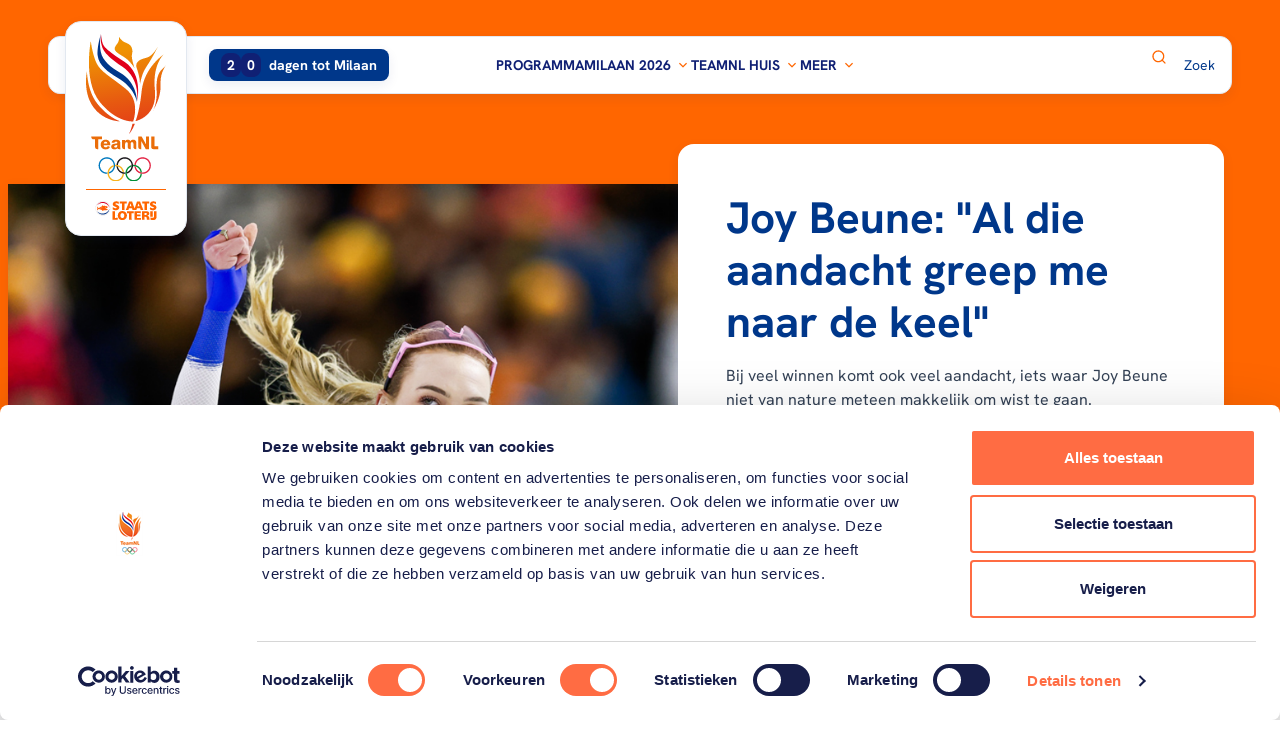

--- FILE ---
content_type: text/html; charset=utf-8
request_url: https://www.teamnl.org/
body_size: 97912
content:
<!DOCTYPE html>
<html lang="nl">

<head>
    
    <script async id="Cookiebot" data-cbid="a83d758e-2e60-4608-9548-c29dfa10f811" type="text/javascript" src="https://consent.cookiebot.com/uc.js"></script>

    

<meta charset="utf-8" />
<meta name="viewport" content="width=device-width, initial-scale=1, shrink-to-fit=no">




    <link rel="shortcut icon" type="image/x-icon" href="https://www.teamnl.org/media/i2tlmovv/favicon-teamnl.png?width=32&amp;height=32&amp;v=1da5aa067194ef0" />
    <link rel="icon" sizes="192x192" href="https://www.teamnl.org/media/i2tlmovv/favicon-teamnl.png?width=192&amp;height=192&amp;v=1da5aa067194ef0" />
    <link rel="icon" sizes="160x160" href="https://www.teamnl.org/media/i2tlmovv/favicon-teamnl.png?width=160&amp;height=160&amp;v=1da5aa067194ef0" />
    <link rel="icon" sizes="96x96" href="https://www.teamnl.org/media/i2tlmovv/favicon-teamnl.png?width=96&amp;height=96&amp;v=1da5aa067194ef0" />
    <link rel="icon" sizes="32x32" href="https://www.teamnl.org/media/i2tlmovv/favicon-teamnl.png?width=32&amp;height=32&amp;v=1da5aa067194ef0" />
    <link rel="icon" sizes="16x16" href="https://www.teamnl.org/media/i2tlmovv/favicon-teamnl.png?width=16&amp;height=16&amp;v=1da5aa067194ef0" />
    <meta name="msapplication-TileImage" content="https://www.teamnl.org/media/i2tlmovv/favicon-teamnl.png?width=128&amp;height=128&amp;v=1da5aa067194ef0" />
    <meta name="msapplication-TileColor" content="#da532c">
    <meta name="theme-color" content="#ffffff">
    <link rel="apple-touch-icon-precomposed" sizes="180x180" href="https://www.teamnl.org/media/i2tlmovv/favicon-teamnl.png?width=180&amp;height=180&amp;v=1da5aa067194ef0" />
    <link rel="apple-touch-icon-precomposed" sizes="152x152" href="https://www.teamnl.org/media/i2tlmovv/favicon-teamnl.png?width=152&amp;height=152&amp;v=1da5aa067194ef0" />
    <link rel="apple-touch-icon-precomposed" sizes="144x144" href="https://www.teamnl.org/media/i2tlmovv/favicon-teamnl.png?width=144&amp;height=144&amp;v=1da5aa067194ef0" />
    <link rel="apple-touch-icon-precomposed" sizes="120x120" href="https://www.teamnl.org/media/i2tlmovv/favicon-teamnl.png?width=120&amp;height=120&amp;v=1da5aa067194ef0" />
    <link rel="apple-touch-icon-precomposed" sizes="114x114" href="https://www.teamnl.org/media/i2tlmovv/favicon-teamnl.png?width=114&amp;height=114&amp;v=1da5aa067194ef0" />
    <link rel="apple-touch-icon-precomposed" sizes="76x76" href="https://www.teamnl.org/media/i2tlmovv/favicon-teamnl.png?width=76&amp;height=76&amp;v=1da5aa067194ef0" />
    <link rel="apple-touch-icon-precomposed" sizes="72x72" href="https://www.teamnl.org/media/i2tlmovv/favicon-teamnl.png?width=72&amp;height=72&amp;v=1da5aa067194ef0" />
    <link rel="apple-touch-icon-precomposed" href="https://www.teamnl.org/media/i2tlmovv/favicon-teamnl.png?width=57&amp;height=57&amp;v=1da5aa067194ef0" />


    <script async src="https://www.googletagmanager.com/gtag/js?id=G-NN8DB0HP4F"></script>
    <script>
        window.dataLayer = window.dataLayer || [];
        function gtag(){dataLayer.push(arguments);}
        gtag('js', new Date());

        gtag('config', 'G-NN8DB0HP4F', { 'anonymize_ip': true }); // Toelichting AP: Hiermee zet u de IPmaskering aan
    </script>

    <script>
        (function(w, d, s, l, i) {
            w[l] = w[l] || [];
            w[l].push({
                'gtm.start':
                    new Date().getTime(),
                event: 'gtm.js'
            });
            var f = d.getElementsByTagName(s)[0],
                j = d.createElement(s),
                dl = l != 'dataLayer' ? '&l=' + l : '';
            j.async = true;
            j.src =
                '//www.googletagmanager.com/gtm.js?id=' + i + dl;
            f.parentNode.insertBefore(j, f);
        })(window, document, 'script', 'dataLayer', 'GTM-KRP3VTR');
    </script>

<script async crossorigin="anonymous" src="https://pagead2.googlesyndication.com/pagead/js/adsbygoogle.js?client=ca-pub-9564077601561804"></script>
    
<title>Onze sporters in Oranje</title>
<link rel="canonical" href="https://teamnl.org/home" />
<meta name="description" content="Vind hier alle informatie van TeamNL, onze sporters in Oranje. Lees meer over de sporters, teams en onze inspirerende verhalen." />



    <meta property="og:title" content="Onze sporters in Oranje" />

    <meta property="og:description" content="Vind hier alle informatie van TeamNL, onze sporters in Oranje. Lees meer over de sporters, teams en onze inspirerende verhalen." />


<meta property="og:type" content="website" />
<meta property="og:url" content="https://www.teamnl.org/home" />

        <style>
                .is-0{--umb-block-grid--grid-columns: 12;}.is-1{ --umb-block-grid--item-column-span: 12; --umb-block-grid--item-row-span: 1; }.is-2{--umb-block-grid--grid-columns: 12;}.is-3{ --umb-block-grid--item-column-span: 12; --umb-block-grid--item-row-span: 1; }.is-4{--umb-block-grid--area-grid-columns: 12;}.is-5{--umb-block-grid--grid-columns: 3;--umb-block-grid--area-column-span: 3; --umb-block-grid--area-row-span: 1;}.is-6{ --umb-block-grid--item-column-span: 3; --umb-block-grid--item-row-span: 1; }.is-7{--umb-block-grid--grid-columns: 3;--umb-block-grid--area-column-span: 3; --umb-block-grid--area-row-span: 1;}.is-8{ --umb-block-grid--item-column-span: 3; --umb-block-grid--item-row-span: 1; }.is-9{--umb-block-grid--grid-columns: 3;--umb-block-grid--area-column-span: 3; --umb-block-grid--area-row-span: 1;}.is-10{ --umb-block-grid--item-column-span: 3; --umb-block-grid--item-row-span: 1; }.is-11{--umb-block-grid--grid-columns: 3;--umb-block-grid--area-column-span: 3; --umb-block-grid--area-row-span: 1;}.is-12{ --umb-block-grid--item-column-span: 3; --umb-block-grid--item-row-span: 1; }.is-13{ --umb-block-grid--item-column-span: 12; --umb-block-grid--item-row-span: 1; }.is-14{ --umb-block-grid--item-column-span: 12; --umb-block-grid--item-row-span: 1; }.is-15{ --umb-block-grid--item-column-span: 12; --umb-block-grid--item-row-span: 1; }.is-16{position: absolute; width: 0; height: 0; overflow: hidden;}.is-17{fill: var(--color1, #3976be)}.is-18{fill: var(--color1, #3976be)}.is-19{fill: var(--color2, #192f7f)}.is-20{fill: var(--color3, #eb8b2c)}.is-21{stroke: var(--color4, #d57505)}.is-22{fill: var(--color1, #3976be)}.is-23{fill: var(--color1, #3976be)}.is-24{fill: var(--color2, #192f7f)}.is-25{fill: var(--color5, #ffd84e)}.is-26{stroke: var(--color6, #f3bf3a)}.is-27{fill: var(--color1, #3976be)}.is-28{fill: var(--color1, #3976be)}.is-29{fill: var(--color2, #192f7f)}.is-30{fill: var(--color7, #c9cde0)}.is-31{stroke: var(--color8, #a0add2)}.is-32{fill: var(--color9, #f0282d)}.is-33{fill: var(--color10, #00a651)}.is-34{fill: var(--color11, #0078d0)}.is-35{fill: var(--color12, #fff)}.is-36{stroke: var(--color13, #e2e8f0)}.is-37{fill: var(--color14, #0a7ac0)}.is-38{fill: var(--color15, #e72e48)}.is-39{fill: var(--color16, #0b8f38)}.is-40{fill: var(--color17, #f9b017)}.is-41{fill: var(--color18, #151015)}.is-42{stroke: var(--color19, #f60)}.is-43{fill: var(--color20, #00378a)}.is-44{fill: var(--color20, #00378a)}.is-45{fill: var(--color12, #fff); stroke: var(--color21, #102074)}.is-46{fill: var(--color12, #fff); stroke: var(--color21, #102074)}.is-47{stroke: var(--color21, #102074)}.is-48{stroke: var(--color21, #102074)}.is-49{stroke: var(--color21, #102074)}.is-50{stroke: var(--color21, #102074)}.is-51{fill: var(--color22, #adb5bd)}.is-52{fill: var(--color12, #fff)}.is-53{fill: var(--color19, #f60)}.is-54{fill: var(--color12, #fff)}.is-55{stroke: var(--color19, #f60)}.is-56{fill: var(--color20, #00378a)}.is-57{display: none; visibility: hidden}.is-58{transform: scale(1);}.is-59{transform: scale(1.1);}.is-60{transform: scale(1.2);}.is-61{transform: scale(0.6);}.is-62{transform: scale(0.9);}.is-63{transform: scale(0.5);}.is-64{transform: scale(1.1);}
        </style>
</head>
    
<body class="flex flex-col min-h-screen antialiased">
    <script async src="https://rum-static.pingdom.net/pa-65cf218868cac40012000758.js"></script>

    



    
        <link rel="stylesheet" href="/dist/css/style.min.css?v=639008016140000000" />
        <script async type="module" src="/dist/js/main.bundle.js?v=639008016140000000"></script>
    

    

    <svg aria-hidden="true" version="1.1" xmlns="http://www.w3.org/2000/svg" xmlns:xlink="http://www.w3.org/1999/xlink" class="is-16">
<defs>
<symbol id="icon-close" viewBox="0 0 34 32">
<path d="M22.317 9.612c0.372-0.372 0.975-0.372 1.347 0s0.372 0.975 0 1.347l-11.429 11.429c-0.372 0.372-0.975 0.372-1.347 0s-0.372-0.975 0-1.347l11.428-11.428z"></path>
<path d="M10.888 10.959c-0.372-0.372-0.372-0.975 0-1.347s0.975-0.372 1.347 0l11.429 11.428c0.372 0.372 0.372 0.975 0 1.347s-0.975 0.372-1.347 0l-11.428-11.429z"></path>
</symbol>
<symbol id="icon-pencil" viewBox="0 0 26 32">
<path stroke-linecap="round" stroke-linejoin="round" stroke-miterlimit="4" stroke-width="3" d="M14.129 7.242l-11.32 16.94 0.14 5.82 5.42-2.1 11.32-16.94-5.56-3.72z"></path>
<path stroke-linecap="round" stroke-linejoin="round" stroke-miterlimit="4" stroke-width="3" d="M17.632 1.996l-3.499 5.239 5.555 3.71 3.499-5.239-5.555-3.71z"></path>
</symbol>
<symbol id="icon-medal-bronze" viewBox="0 0 22 32">
<path fill="#3976be" d="M7.386 31.346l-1.948-2.332-2.899 0.898c-0.357 0.111-0.691-0.221-0.586-0.58l4.63-15.726 6.239 1.846-4.629 15.726c-0.106 0.359-0.567 0.454-0.807 0.169v-0.001z" class="is-17"></path>
<path fill="#3976be" d="M14.664 31.346l1.948-2.332 2.899 0.898c0.357 0.111 0.691-0.221 0.586-0.58l-4.629-15.726-6.238 1.846 4.629 15.726c0.106 0.359 0.567 0.454 0.807 0.169l-0.001-0.001z" class="is-18"></path>
<path fill="#192f7f" d="M15.466 13.606l-4.442 1.315-4.442-1.315-2.231 7.576c1.783 1.198 3.903 1.929 6.188 2.021l0.484-1.645 0.484 1.645c2.285-0.091 4.405-0.822 6.188-2.021l-2.231-7.576z" class="is-19"></path>
<path fill="#eb8b2c" d="M11.025 21.885c5.894 0 10.672-4.79 10.672-10.7s-4.778-10.7-10.672-10.7c-5.894 0-10.672 4.79-10.672 10.7s4.778 10.7 10.672 10.7z" class="is-20"></path>
<path fill="none" stroke="#d57505" stroke-linecap="butt" stroke-linejoin="miter" stroke-miterlimit="10" stroke-width="0.7273" d="M11.025 19.419c4.535 0 8.212-3.686 8.212-8.234s-3.677-8.234-8.212-8.234-8.212 3.686-8.212 8.234c0 4.547 3.677 8.234 8.212 8.234z" class="is-21"></path>
</symbol>
<symbol id="icon-medal-gold" viewBox="0 0 23 32">
<path fill="#3976be" d="M7.374 31.827l-2.018-2.398-3.004 0.923c-0.37 0.114-0.716-0.227-0.607-0.596l4.797-16.169 6.464 1.899-4.796 16.169c-0.11 0.369-0.587 0.467-0.836 0.173v-0.001z" class="is-22"></path>
<path fill="#3976be" d="M14.914 31.827l2.018-2.398 3.004 0.923c0.37 0.114 0.716-0.227 0.607-0.596l-4.796-16.169-6.464 1.899 4.796 16.169c0.11 0.369 0.587 0.467 0.836 0.173l-0.001-0.001z" class="is-23"></path>
<path fill="#192f7f" d="M15.745 13.587l-4.602 1.352-4.602-1.352-2.311 7.79c1.847 1.231 4.044 1.984 6.411 2.077l0.502-1.691 0.502 1.691c2.368-0.094 4.564-0.845 6.411-2.077l-2.311-7.79z" class="is-24"></path>
<path fill="#ffd84e" d="M11.143 22.1c6.106 0 11.057-4.925 11.057-11.001s-4.95-11.001-11.057-11.001-11.057 4.925-11.057 11.001c0 6.076 4.95 11.001 11.057 11.001z" class="is-25"></path>
<path fill="none" stroke="#f3bf3a" stroke-linecap="butt" stroke-linejoin="miter" stroke-miterlimit="10" stroke-width="0.7273" d="M11.143 19.564c4.699 0 8.508-3.79 8.508-8.465s-3.809-8.465-8.508-8.465-8.508 3.79-8.508 8.465c0 4.675 3.809 8.465 8.508 8.465z" class="is-26"></path>
</symbol>
<symbol id="icon-medal-silver" viewBox="0 0 23 32">
<path fill="#3976be" d="M7.51 31.826l-2.009-2.405-2.99 0.926c-0.368 0.114-0.713-0.228-0.604-0.598l4.775-16.218 6.434 1.904-4.774 16.218c-0.109 0.37-0.585 0.469-0.832 0.174v-0.001z" class="is-27"></path>
<path fill="#3976be" d="M15.016 31.826l2.009-2.405 2.99 0.926c0.368 0.114 0.713-0.228 0.604-0.598l-4.774-16.218-6.434 1.904 4.774 16.218c0.109 0.37 0.584 0.469 0.832 0.174l-0.001-0.001z" class="is-28"></path>
<path fill="#192f7f" d="M15.843 13.531l-4.581 1.356-4.581-1.356-2.3 7.813c1.839 1.235 4.025 1.99 6.382 2.084l0.499-1.696 0.499 1.696c2.357-0.094 4.543-0.847 6.382-2.084l-2.3-7.813z" class="is-29"></path>
<path fill="#c9cde0" d="M11.263 22.070c6.078 0 11.006-4.94 11.006-11.035s-4.927-11.035-11.006-11.035c-6.078 0-11.006 4.94-11.006 11.035s4.927 11.035 11.006 11.035z" class="is-30"></path>
<path fill="none" stroke="#a0add2" stroke-linecap="butt" stroke-linejoin="miter" stroke-miterlimit="10" stroke-width="0.7273" d="M11.263 19.526c4.677 0 8.469-3.802 8.469-8.491s-3.792-8.491-8.469-8.491-8.469 3.802-8.469 8.491c0 4.69 3.792 8.491 8.469 8.491z" class="is-31"></path>
</symbol>
<symbol id="icon-paralympische_spelen" viewBox="0 0 43 32">
<path fill="#f0282d" d="M19.533 0.256c-3.121-0.719-7.383 0.073-11.409 2.398-6.299 3.637-9.637 9.649-7.455 13.429 1.394 2.415 4.705 3.334 8.557 2.734-1.762-0.405-3.16-1.292-3.948-2.656-2.182-3.78 1.156-9.792 7.455-13.429 2.274-1.313 4.623-2.137 6.8-2.476z" class="is-32"></path>
<path fill="#00a651" d="M19.587 15.168c0.938 3.062 3.754 6.357 7.781 8.682 6.299 3.637 13.175 3.521 15.357-0.258 1.394-2.415 0.535-5.742-1.911-8.778 0.53 1.729 0.461 3.383-0.326 4.747-2.182 3.78-9.058 3.895-15.357 0.258-2.274-1.313-4.162-2.936-5.544-4.651z" class="is-33"></path>
<path fill="#0078d0" d="M15.316 7.75c-2.183 2.344-3.628 6.43-3.628 11.080 0 7.274 3.538 13.171 7.902 13.171 2.789 0 5.24-2.408 6.646-6.044-1.232 1.323-2.699 2.091-4.274 2.091-4.364 0-7.902-5.897-7.902-13.171 0-2.626 0.461-5.072 1.256-7.127z" class="is-34"></path>
</symbol>
<symbol id="icon-calendar" viewBox="0 0 32 32">
<path stroke-linecap="round" stroke-linejoin="round" stroke-miterlimit="4" stroke-width="2.6667" d="M2.806 10.347h26.394v15.934c0 1.641-1.354 2.962-3.035 2.962h-20.323c-1.682 0-3.035-1.321-3.035-2.962v-15.934z"></path>
<path stroke-linecap="round" stroke-linejoin="round" stroke-miterlimit="4" stroke-width="2.6667" d="M5.841 4.514h20.323c1.682 0 3.035 1.321 3.035 2.963v2.862h-26.394v-2.862c0-1.641 1.354-2.963 3.035-2.963z"></path>
<path stroke-linecap="round" stroke-linejoin="round" stroke-miterlimit="4" stroke-width="2.6667" d="M8.111 2.778v3.283"></path>
<path stroke-linecap="round" stroke-linejoin="round" stroke-miterlimit="4" stroke-width="2.6667" d="M23.889 2.778v3.283"></path>
</symbol>
<symbol id="icon-olympische_spelen" viewBox="0 0 42 32">
<path fill="#fff" d="M5.565 0.696h30.609c2.689 0 4.87 2.18 4.87 4.87v20.87c0 2.689-2.18 4.87-4.87 4.87h-30.609c-2.689 0-4.87-2.18-4.87-4.87v-20.87c0-2.689 2.18-4.87 4.87-4.87z" class="is-35"></path>
<path fill="none" stroke="#e2e8f0" stroke-linecap="butt" stroke-linejoin="miter" stroke-miterlimit="4" stroke-width="1.3913" d="M5.565 0.696h30.609c2.689 0 4.87 2.18 4.87 4.87v20.87c0 2.689-2.18 4.87-4.87 4.87h-30.609c-2.689 0-4.87-2.18-4.87-4.87v-20.87c0-2.689 2.18-4.87 4.87-4.87z" class="is-36"></path>
<path fill="#0a7ac0" d="M15.23 13.812c0-2.636-2.165-4.769-4.829-4.769s-4.836 2.132-4.836 4.768c0 2.636 2.165 4.768 4.836 4.768 0.139 0 0.279-0.007 0.418-0.020-0.013-0.124-0.013-0.255-0.013-0.379 0-0.144 0-0.281 0.020-0.419-0.139 0.013-0.279 0.020-0.418 0.020-2.225 0-4.025-1.779-4.025-3.977s1.793-3.97 4.019-3.97 4.025 1.779 4.025 3.977c0 1.766-1.162 3.258-2.777 3.781-0.027 0.196-0.046 0.392-0.046 0.595 0 0.079 0 0.164 0.007 0.249 2.079-0.53 3.62-2.401 3.62-4.618z" class="is-37"></path>
<path fill="#e72e48" d="M36.174 13.812c0 2.636-2.165 4.768-4.836 4.768-2.524 0-4.597-1.917-4.816-4.35 0.286 0.033 0.565 0.092 0.83 0.177 0.292 1.917 1.959 3.382 3.979 3.382 2.225 0 4.025-1.779 4.025-3.977s-1.8-3.977-4.025-3.977-3.893 1.648-4.019 3.728c-0.259-0.065-0.525-0.111-0.797-0.137 0.199-2.459 2.278-4.389 4.816-4.389 2.67 0 4.836 2.132 4.836 4.769z" class="is-38"></path>
<path fill="#0b8f38" d="M26.106 14.211c2.019 0 3.693 1.465 3.986 3.382 0.266 0.085 0.545 0.144 0.83 0.177-0.213-2.44-2.285-4.35-4.816-4.35-0.14 0-0.279 0-0.419 0.020 0.007 0.124 0.013 0.255 0.013 0.379 0 0.144 0 0.281-0.020 0.419 0.14-0.013 0.279-0.020 0.419-0.020zM30.118 18.437c-0.126 2.080-1.88 3.728-4.019 3.728s-4.025-1.779-4.025-3.977c0-1.766 1.162-3.257 2.776-3.781 0.027-0.196 0.047-0.393 0.047-0.595 0-0.085 0-0.164-0.007-0.249-2.079 0.53-3.613 2.401-3.613 4.618 0 2.636 2.165 4.769 4.829 4.769s4.623-1.936 4.816-4.389c-0.272-0.026-0.538-0.065-0.797-0.137z" class="is-39"></path>
<path fill="#f9b017" d="M15.213 14.231c0.013-0.137 0.020-0.275 0.020-0.419 0-0.131 0-0.255-0.013-0.379 0.14-0.013 0.279-0.020 0.418-0.020 2.524 0 4.597 1.91 4.816 4.35-0.286-0.026-0.565-0.085-0.83-0.177-0.292-1.917-1.966-3.382-3.986-3.382-0.14 0-0.286 0.007-0.418 0.020zM20.46 18.554c-0.199 2.46-2.278 4.389-4.816 4.389-2.67 0-4.829-2.139-4.829-4.769 0-2.217 1.534-4.088 3.614-4.618 0 0.078 0.007 0.164 0.007 0.249 0 0.203-0.013 0.399-0.046 0.595-1.607 0.517-2.777 2.015-2.777 3.781 0 2.198 1.8 3.977 4.025 3.977s3.892-1.648 4.019-3.728c0.259 0.065 0.525 0.111 0.797 0.131z" class="is-40"></path>
<path fill="#151015" d="M20.87 9.043c-2.537 0-4.623 1.936-4.816 4.389 0.272 0.026 0.538 0.065 0.797 0.137 0.126-2.080 1.88-3.728 4.019-3.728s4.025 1.779 4.025 3.977c0 1.766-1.162 3.258-2.777 3.781-0.027 0.196-0.046 0.392-0.046 0.595 0 0.079 0 0.164 0.007 0.249 2.079-0.53 3.613-2.401 3.613-4.618 0.007-2.643-2.152-4.782-4.823-4.782zM20.87 17.789c-2.019 0-3.693-1.465-3.979-3.382-0.266-0.085-0.545-0.144-0.83-0.177 0.213 2.44 2.285 4.35 4.816 4.35 0.14 0 0.279-0.007 0.419-0.020-0.007-0.124-0.013-0.248-0.013-0.379 0-0.137 0.007-0.281 0.020-0.419-0.14 0.013-0.279 0.020-0.419 0.020z" class="is-41"></path>
</symbol>
<symbol id="icon-corner-round" viewBox="0 0 32 32">
<path d="M0 31.901v0.099h32v-32h-0.099c0 17.618-14.283 31.901-31.901 31.901z"></path>
</symbol>
<symbol id="icon-star" viewBox="0 0 34 32">
<path stroke-linecap="butt" stroke-linejoin="round" stroke-miterlimit="4" stroke-width="2.8235" d="M16.941 1.882l4.367 9.296 9.75 1.496-7.059 7.239 1.65 10.204-8.709-4.808-8.735 4.808 1.676-10.204-7.059-7.239 9.75-1.496 4.367-9.296z"></path>
</symbol>
<symbol id="icon-map-small" viewBox="0 0 26 32">
<path stroke-linecap="butt" stroke-linejoin="round" stroke-miterlimit="4" stroke-width="2.4" d="M12.8 1.6c-6.187 0-11.2 4.819-11.2 10.767 0 10.039 11.2 17.233 11.2 17.233s11.2-7.194 11.2-17.233c0.024-5.948-5.013-10.767-11.2-10.767zM12.8 17.163c-2.763 0-4.989-2.139-4.989-4.796s2.225-4.796 4.989-4.796c2.763 0 4.989 2.139 4.989 4.796s-2.225 4.796-4.989 4.796z"></path>
</symbol>
<symbol id="icon-circle-double-chevron-right" viewBox="0 0 31 32">
<path fill="none" stroke="#f60" stroke-linecap="butt" stroke-linejoin="miter" stroke-miterlimit="4" stroke-width="1.561" d="M15.61 1.267c8.19 0 14.829 6.639 14.829 14.829s-6.639 14.829-14.829 14.829c-8.19 0-14.829-6.639-14.829-14.829s6.639-14.829 14.829-14.829z" class="is-42"></path>
<path fill="#00378a" d="M11.224 20.155l-1.035-1.035 3.033-3.017-3.033-3.031 1.035-1.035 3.543 3.541c0.292 0.291 0.292 0.743 0 1.035l-3.543 3.541z" class="is-43"></path>
<path fill="#00378a" d="M17.27 20.155l-1.035-1.035 3.033-3.031-3.033-3.017 1.035-1.035 3.543 3.541c0.292 0.291 0.292 0.743 0 1.035l-3.543 3.541z" class="is-44"></path>
</symbol>
<symbol id="icon-double-chevron-right" viewBox="0 0 37 32">
<path d="M3.683 29.869l-3.537-3.535 10.362-10.307-10.362-10.356 3.537-3.535 12.105 12.099c0.996 0.996 0.996 2.539 0 3.535l-12.105 12.099z"></path>
<path d="M24.339 29.869l-3.537-3.535 10.362-10.356-10.362-10.307 3.537-3.535 12.105 12.099c0.996 0.996 0.996 2.539 0 3.535l-12.105 12.099z"></path>
</symbol>
<symbol id="icon-medal" viewBox="0 0 31 32">
<path fill="#fff" stroke="#102074" stroke-linecap="butt" stroke-linejoin="miter" stroke-miterlimit="10" stroke-width="2.56" d="M15.358 29.727c4.484 0 8.119-3.635 8.119-8.118s-3.635-8.119-8.119-8.119c-4.484 0-8.118 3.635-8.118 8.119s3.635 8.118 8.118 8.118z" class="is-45"></path>
<path fill="#fff" stroke="#102074" stroke-linecap="butt" stroke-linejoin="miter" stroke-miterlimit="10" stroke-width="2.56" d="M15.362 25.544c2.174 0 3.937-1.763 3.937-3.937s-1.763-3.937-3.937-3.937c-2.174 0-3.937 1.763-3.937 3.937s1.763 3.937 3.937 3.937z" class="is-46"></path>
<path fill="none" stroke="#102074" stroke-linecap="butt" stroke-linejoin="miter" stroke-miterlimit="10" stroke-width="2.56" d="M19.37 15.399l6.040-12.594" class="is-47"></path>
<path fill="none" stroke="#102074" stroke-linecap="butt" stroke-linejoin="miter" stroke-miterlimit="10" stroke-width="2.56" d="M15.68 13.588l6.040-12.593" class="is-48"></path>
<path fill="none" stroke="#102074" stroke-linecap="butt" stroke-linejoin="miter" stroke-miterlimit="10" stroke-width="2.56" d="M11.35 15.399l-6.040-12.594" class="is-49"></path>
<path fill="none" stroke="#102074" stroke-linecap="butt" stroke-linejoin="miter" stroke-miterlimit="10" stroke-width="2.56" d="M15.070 13.588l-6.040-12.593" class="is-50"></path>
</symbol>
<symbol id="icon-box-off" viewBox="0 0 32 32">
<path fill="#adb5bd" d="M5.841 2.667h20.317c1.753 0 3.175 1.421 3.175 3.175v20.317c0 1.753-1.421 3.175-3.175 3.175h-20.317c-1.753 0-3.175-1.421-3.175-3.175v-20.317c0-1.753 1.421-3.175 3.175-3.175z" class="is-51"></path>
<path fill="#fff" d="M5.841 3.937c-1.052 0-1.905 0.853-1.905 1.905v20.317c0 1.052 0.853 1.905 1.905 1.905h20.318c1.052 0 1.905-0.853 1.905-1.905v-20.317c0-1.052-0.853-1.905-1.905-1.905h-20.318z" class="is-52"></path>
</symbol>
<symbol id="icon-box-on" viewBox="0 0 32 32">
<path fill="#f60" d="M5.333 2.667h21.333c1.473 0 2.667 1.194 2.667 2.667v21.333c0 1.473-1.194 2.667-2.667 2.667h-21.333c-1.473 0-2.667-1.194-2.667-2.667v-21.333c0-1.473 1.194-2.667 2.667-2.667z" class="is-53"></path>
<path fill="#fff" d="M21.173 11.053l-7.84 7.84-2.507-2.507c-0.52-0.52-1.36-0.52-1.88 0s-0.52 1.36 0 1.88l3.453 3.453c0.52 0.52 1.36 0.52 1.88 0l8.787-8.787c0.521-0.52 0.521-1.36 0-1.88-0.52-0.52-1.373-0.52-1.893 0z" class="is-54"></path>
</symbol>
<symbol id="icon-clock" viewBox="0 0 32 32">
<path stroke-linecap="round" stroke-linejoin="round" stroke-miterlimit="4" stroke-width="2.6667" d="M15.99 29.223c7.306 0 13.229-5.923 13.229-13.23s-5.923-13.229-13.229-13.229c-7.306 0-13.23 5.923-13.23 13.229s5.923 13.23 13.23 13.23z"></path>
<path stroke-linecap="round" stroke-linejoin="round" stroke-miterlimit="4" stroke-width="2.6667" d="M15.99 8.222v8.453l3.892 3.302"></path>
</symbol>
<symbol id="icon-double-chevron-right-circle" viewBox="0 0 32 32">
<path d="M7.571 23.8l-1.99-1.988 5.829-5.798-5.829-5.825 1.99-1.989 6.809 6.806c0.56 0.56 0.56 1.428 0 1.988l-6.809 6.806z"></path>
<path d="M19.19 23.8l-1.99-1.988 5.829-5.826-5.829-5.797 1.99-1.989 6.809 6.806c0.561 0.56 0.561 1.428 0 1.989l-6.809 6.806z"></path>
</symbol>
<symbol id="icon-arrow-left" viewBox="0 0 32 32">
<path d="M1.449 16.583c-0.092-0.172-0.115-0.366-0.115-0.581s0.046-0.387 0.115-0.581c0.069-0.172 0.185-0.301 0.3-0.43 0 0 0-0.021 0.023-0.043l5.631-5.227c0.623-0.581 1.639-0.581 2.262 0s0.623 1.527 0 2.108l-2.885 2.689h22.294c0.877 0 1.592 0.667 1.592 1.484s-0.715 1.484-1.592 1.484h-22.294l2.885 2.689c0.623 0.581 0.623 1.527 0 2.108-0.3 0.28-0.715 0.43-1.131 0.43s-0.808-0.151-1.131-0.43l-5.608-5.227c0 0 0-0.021-0.023-0.043-0.138-0.129-0.231-0.28-0.3-0.43h-0.023z"></path>
</symbol>
<symbol id="icon-circle-chevron" viewBox="0 0 33 32">
<path fill="none" stroke="#f60" stroke-linecap="butt" stroke-linejoin="miter" stroke-miterlimit="4" stroke-width="2" d="M16.667 1c8.284 0 15 6.716 15 15s-6.716 15-15 15c-8.284 0-15-6.716-15-15s6.716-15 15-15z" class="is-55"></path>
<path fill="#00378a" d="M11.599 14.542l1.224-1.209 3.568 3.54 3.585-3.54 1.224 1.209-4.188 4.136c-0.345 0.34-0.879 0.34-1.224 0l-4.188-4.136z" class="is-56"></path>
</symbol>
<symbol id="icon-facebook" viewBox="0 0 34 32">
<path d="M29.333 0h-24.889c-1.964 0-3.556 1.592-3.556 3.556v24.889c0 1.964 1.592 3.556 3.556 3.556h12.444v-12.444h-3.556v-5.333h3.556v-4.444c0-3.436 2.786-6.222 6.222-6.222h4.444v5.333h-3.556c-0.982 0-1.778 0.796-1.778 1.778v3.556h5.333v5.333h-5.333v12.444h7.111c1.964 0 3.556-1.592 3.556-3.556v-24.889c0-1.964-1.592-3.556-3.556-3.556z"></path>
</symbol>
<symbol id="icon-instagram" viewBox="0 0 34 32">
<path d="M10.080 0h13.44c5.12 0 9.28 4.16 9.28 9.28v13.44c0 5.125-4.155 9.28-9.28 9.28h-13.44c-5.12 0-9.28-4.16-9.28-9.28v-13.44c0-5.125 4.155-9.28 9.28-9.28zM9.76 3.2c-3.181 0-5.76 2.579-5.76 5.76v14.080c0 3.184 2.576 5.76 5.76 5.76h14.080c3.181 0 5.76-2.579 5.76-5.76v-14.080c0-3.184-2.576-5.76-5.76-5.76h-14.080zM27.2 7.6c0 1.105-0.895 2-2 2s-2-0.895-2-2c0-1.105 0.895-2 2-2s2 0.895 2 2zM16.8 8c-4.418 0-8 3.582-8 8s3.582 8 8 8c4.418 0 8-3.582 8-8s-3.582-8-8-8zM12 16c0-2.651 2.149-4.8 4.8-4.8s4.8 2.149 4.8 4.8c0 2.651-2.149 4.8-4.8 4.8s-4.8-2.149-4.8-4.8z"></path>
</symbol>
<symbol id="icon-tiktok" viewBox="0 0 30 32">
<path d="M29 12.939c-0.268 0.023-0.536 0.034-0.805 0.034-3.055 0-5.749-1.539-7.312-3.865v13.156c0 5.369-4.455 9.724-9.948 9.724s-9.936-4.343-9.936-9.713c0-5.37 4.455-9.724 9.948-9.724 0.21 0 0.408 0.023 0.618 0.034v4.788c-0.198-0.023-0.408-0.057-0.618-0.057-2.799 0-5.073 2.223-5.073 4.959s2.274 4.959 5.073 4.959 5.283-2.155 5.283-4.902c0-0.103 0.047-22.333 0.047-22.333h4.688c0.443 4.093 3.825 7.33 8.047 7.615v5.324h-0.012z"></path>
</symbol>
<symbol id="icon-x" viewBox="0 0 34 32">
<path d="M20.044 13.55l11.913-13.55h-2.823l-10.344 11.765-8.262-11.765h-9.529l12.493 17.791-12.493 14.209h2.823l10.923-12.424 8.725 12.424h9.529l-12.956-18.45zM16.178 17.948l-11.337-15.868h4.336l19.959 27.936h-4.336l-8.622-12.067z"></path>
</symbol>
<symbol id="icon-youtube" viewBox="0 0 48 32">
<path d="M46.491 9.303c-0.137-1.829-0.343-3.269-0.64-4.343-0.571-2.057-1.897-3.383-3.954-3.954-2.354-0.64-8.32-1.006-17.897-1.006l-3.634 0.137c-2.514 0-5.234 0.069-8.206 0.229-3.017 0.137-4.983 0.343-6.057 0.64-2.057 0.571-3.383 1.897-3.954 3.954-0.64 2.354-1.006 6.034-1.006 11.040l0.137 1.92c0 1.371 0.069 2.949 0.229 4.777 0.137 1.829 0.343 3.269 0.64 4.343 0.571 2.057 1.897 3.383 3.954 3.954 2.354 0.64 8.32 1.006 17.897 1.006l3.634-0.137c2.514 0 5.234-0.069 8.206-0.229 3.017-0.137 4.983-0.343 6.057-0.64 2.057-0.571 3.383-1.897 3.954-3.954 0.64-2.354 1.006-6.034 1.006-11.040l-0.137-1.92c0-1.371-0.069-2.949-0.229-4.777zM31.291 16l-11.863 6.857v-13.714l11.863 6.857z"></path>
</symbol>
<symbol id="icon-double-chevron-left" viewBox="0 0 41 32">
<path d="M36.628 30.857l3.789-3.788-11.102-11.043 11.102-11.096-3.789-3.788-12.97 12.963c-1.067 1.067-1.067 2.721 0 3.788l12.97 12.963z"></path>
<path d="M14.496 30.857l3.79-3.788-11.102-11.096 11.102-11.043-3.79-3.788-12.97 12.963c-1.067 1.067-1.067 2.721 0 3.788l12.97 12.963z"></path>
</symbol>
<symbol id="icon-menu" viewBox="0 0 32 32">
<path d="M4 17.333h24c0.736 0 1.333-0.597 1.333-1.333s-0.597-1.333-1.333-1.333h-24c-0.736 0-1.333 0.597-1.333 1.333s0.597 1.333 1.333 1.333z"></path>
<path d="M4 9.333h24c0.736 0 1.333-0.597 1.333-1.333s-0.597-1.333-1.333-1.333h-24c-0.736 0-1.333 0.597-1.333 1.333s0.597 1.333 1.333 1.333z"></path>
<path d="M4 25.333h24c0.736 0 1.333-0.597 1.333-1.333s-0.597-1.333-1.333-1.333h-24c-0.736 0-1.333 0.597-1.333 1.333s0.597 1.333 1.333 1.333z"></path>
</symbol>
<symbol id="icon-search" viewBox="0 0 32 32">
<path d="M2.667 14.667c0 6.627 5.373 12 12 12s12-5.373 12-12c0-6.627-5.373-12-12-12s-12 5.373-12 12zM24 14.667c0 5.155-4.179 9.333-9.333 9.333s-9.333-4.179-9.333-9.333c0-5.155 4.179-9.333 9.333-9.333s9.333 4.179 9.333 9.333z"></path>
<path d="M28.943 27.057c0.521 0.521 0.521 1.365 0 1.886s-1.365 0.521-1.886 0l-5.8-5.8c-0.521-0.521-0.521-1.365 0-1.886s1.365-0.521 1.886 0l5.8 5.8z"></path>
</symbol>
<symbol id="icon-chevron-down" viewBox="0 0 32 32">
<path d="M22.12 11.453l-6.12 6.107-6.12-6.107-1.88 1.88 8 8 8-8-1.88-1.88z"></path>
</symbol>
</defs>
</svg>

    
    <noscript>
        <iframe src="//www.googletagmanager.com/ns.html?id=GTM-KRP3VTR" height="0" width="0" class="is-57"></iframe>
    </noscript>


    <script>
	(function (data) {
		data['Navigation'] = {
			logo: 'https://www.teamnl.org/media/zrul0g3y/teamnl-logo-full-colour-1.svg?width=150\u0026v=1db8385d7b95ce0',
			sponsorLogo: 'https://www.teamnl.org/media/pkmjc2ui/nlo-staatsloterij-co-branding-primair-gestapeld-logo-rgb-full-colour-orange-1.svg?width=150\u0026v=1dc78cac9ea3a90',
			sponsorLogoLink:  null,
			navigationBar: [{"label":"Programma","link":{"url":"/programma","target":null,"rel":null,"name":"Programma","alt":"Programma"},"sub":[]},{"label":"Milaan 2026","link":{"url":"/milaan2026","target":null,"rel":null,"name":"Milaan 2026","alt":"Milaan 2026"},"sub":[{"url":"/milaan2026/hoe-kan-ik-aan-kaarten-komen-voor-de-olympische-spelen-in-milaan","target":"","rel":null,"name":"Wedstrijdkaarten","alt":null},{"url":"https://www.teamnl.org/programma-olympische-spelen-milaan-2026","target":null,"rel":null,"name":"Programma","alt":null},{"url":"/huis","target":null,"rel":null,"name":"TeamNL Huis","alt":null}]},{"label":"TeamNL Huis","link":{"url":"/huis","target":null,"rel":null,"name":"TeamNL Huis","alt":"TeamNL Huis"},"sub":[{"url":"https://shop.ticketing.cm.com/teamnlhuis/?utm_source=owned\u0026utm_medium=teamnl.org","target":"_blank","rel":"noopener","name":"Tickets","alt":null},{"url":"/huis/olympic-club","target":null,"rel":null,"name":"Arrangementen","alt":null},{"url":"/huis/programma","target":null,"rel":null,"name":"Programma","alt":null},{"url":"/huis/veelgestelde-vragen-over-het-teamnl-huis","target":null,"rel":null,"name":"FAQ","alt":null}]},{"label":"Fan van TeamNL","link":{"url":"/nieuwsbrief","target":null,"rel":null,"name":"Fan van TeamNL","alt":"Fan van TeamNL"},"sub":[]},{"label":"Shop","link":{"url":"https://www.teamnl.shop/","target":"_blank","rel":"noopener","name":"Shop","alt":"Shop"},"sub":[]},{"label":"Teams","link":{"url":"/teams","target":null,"rel":null,"name":"Teams","alt":"Teams"},"sub":[]},{"label":"Sporters","link":{"url":"/sporters","target":null,"rel":null,"name":"Sporters","alt":"Sporters"},"sub":[]},{"label":"Olympische geschiedenis","link":{"url":"/deelnemersfinder","target":null,"rel":null,"name":"Olympische geschiedenis","alt":"Olympische geschiedenis"},"sub":[]}],
			navigationMobile: [{"url":"/programma","target":null,"rel":null,"name":"Programma","alt":null},{"url":"/milaan2026","target":null,"rel":null,"name":"Milaan 2026","alt":null},{"url":"/huis","target":null,"rel":null,"name":"TeamNL Huis","alt":null},{"url":"/nieuwsbrief","target":null,"rel":null,"name":"Fan van TeamNL","alt":null},{"url":"https://www.teamnl.shop/","target":"_blank","rel":"noopener","name":"Shop","alt":null},{"url":"/zoeken","target":null,"rel":null,"name":"Zoeken","alt":null}],
			showCountdown: 'True',
			startTimer: 'False',
			startEvent: '2026-02-06 23:59:00',
			countdownPlaceholder: '{periode} tot Milaan',
			searchPage: '/zoeken',
			countdownFinishedPlaceholder: '',
			countdownLink: {"url":"/milaan2026","target":null,"rel":null,"name":"Milaan2026","alt":null}
		}
	})(typeof __CMS_DATA !== 'undefined' ? __CMS_DATA : (__CMS_DATA = {}))
</script>

<div id="navigation" class="fixed z-navigation w-full "></div>


	<script async type="module" src="/dist/vue/navigationcomponent.vue.bundle.js?v=639008016140000000"></script>





    <main role="main" class="flex-grow ">

        

<style type="text/css" lang="css">

    main {
        &:has( >.promo)
        {
            .home > header, .cblarge > header, .news > header {
                padding-top: 1.25rem !important;
            }

            .news > header .imagemobile, .cblarge > header .imagemobile, .cbsmall > header .imagemobile {
                margin-top:0 !important;
            }

             header.tournament, header.sporterteam, header.sporter {
                padding-top: 1.25rem !important;
                height: 620px !important;
            }

            header.orangeblockheader {
                div.min-h-56 {
                    min-height: 1rem !important;
                }
            }
         }
    }


    @media (min-width: 768px) {
        main {
            &:has( >.promo)
            {
                .home > header, .cblarge > header {
                    padding-top: 3rem !important;
                }
            }
        }
    }
</style>



        

<section class="bg-primary home">
    <header class="relative mx-auto max-w-screen-4xl flex flex-col lg:h-[680px] lg:justify-center lg:flex-row lg:align-bottom lg:pt-36" bg-primary">
        <div class="absolute left-0 top-0 h-[90%] bg-primary content-[''] lg:h-[95%] w-screen lg:hidden">
        </div>
        <div class="lg:order-1 hidden relative lg:block w-full lg:w-fit z-20 self-start lg:pr-2 lg:-translate-x-44 xl:-translate-x-20 2xl:-translate-x-5  ">
            <div class=" flex flex-col align-center rounded-2xl p-8 pb-0 shadow-blue lg:w-[546px] bg-white mx-6 lg:block lg:translate-y-0 lg:top-52 z-10 lg:p-12 lg:pb-0 lg:rounded-2xl lg:mx-0 lg:h-fit">
                <h1 class="text-secondary text-heading-3 mb-2 lg:mb-4">Joy Beune: &quot;Al die aandacht greep me naar de keel&quot;</h1>

                <p class="mb-4 max-h-[268px] lg:max-h-[316px] overflow-hidden text-text-grey text-ellipsis">
    Bij veel winnen komt ook veel aandacht, iets waar Joy Beune niet van nature meteen makkelijk om wist te gaan.
                </p>

                    <a href="/artikelen/2026/01/joy-beune-al-die-aandacht-greep-me-naar-de-keel" title="Bekijk de video" class="group/headerButton">
                        <div class="btn btn-medium btn-default self-start mb-8 text-secondary font-bold  lg:flex group-hover/headerButton:bg-primary group-hover/headerButton:text-white">
                Bekijk de video
                            <svg class="icon icon-double-chevron-right inline fill-primary ml-3 size-3.5 group-hover/headerButton:fill-white">
                                <use xlink:href="#icon-double-chevron-right" />
                            </svg>
                        </div>
                    </a>

                <div class="bg-secondary h-2 mt-6"></div>
            </div>
        </div>

        <div class="order-1 flex flex-col relative z-20 module-slim-container -translate-y-10  align-center rounded-2xl p-8 pb-0 shadow-blue bg-white mx-3 md:mx-auto xl:translate-y-0 lg:right-24 lg:top-36 lg:w-5/12 lg:p-12 lg:pb-0 lg:rounded-2xl lg:mx-0 lg:h-fit lg:hidden">
            <h2 class="text-secondary text-heading-5 mb-2 lg:mb-4">Joy Beune: &quot;Al die aandacht greep me naar de keel&quot;</h2>

            <p class="mb-4 max-h-[268px] lg:max-h-[316px] overflow-hidden text-text-grey text-ellipsis">
            Bij veel winnen komt ook veel aandacht, iets waar Joy Beune niet van nature meteen makkelijk om wist te gaan.
            </p>

                <a href="/artikelen/2026/01/joy-beune-al-die-aandacht-greep-me-naar-de-keel" title="Bekijk de video" class="group/headerButton">
                    <div class="btn btn-medium btn-default flex self-start mb-8 text-secondary font-bold group-hover/headerButton:text-white lg:flex">
                    Bekijk de video
                        <svg class="icon icon-double-chevron-right inline fill-primary ml-3 size-3.5 group-hover/headerButton:fill-white">
                            <use xlink:href="#icon-double-chevron-right" />
                        </svg>
                    </div>
                </a>

            <div class="bg-secondary h-2 mt-6"></div>
        </div>

        <img fetchpriority="high" src="https://www.teamnl.org/media/f5uitibq/joy-beune-wb-2025-anp-1080x720.jpg?width=400&amp;height=400&amp;v=1dc73fcbdcbb8b0"
             srcset="
    https://www.teamnl.org/media/f5uitibq/joy-beune-wb-2025-anp-1080x720.jpg?width=300&amp;height=300&amp;v=1dc73fcbdcbb8b0 300w,
    https://www.teamnl.org/media/f5uitibq/joy-beune-wb-2025-anp-1080x720.jpg?width=400&amp;height=400&amp;v=1dc73fcbdcbb8b0 400w,
    https://www.teamnl.org/media/f5uitibq/joy-beune-wb-2025-anp-1080x720.jpg?width=720&amp;height=720&amp;v=1dc73fcbdcbb8b0 720w,
    https://www.teamnl.org/media/f5uitibq/joy-beune-wb-2025-anp-1080x720.jpg?width=1920&amp;height=1408&amp;v=1dc73fcbdcbb8b0 1920w"
             sizes="(min-width: 1024px) 800px, 90vw"
             class="object-cover relative z-10 aspect-square w-[95%] max-h-[512px] order-0 mt-24 lg:order-0 lg:h-[580px] lg:w-[unset] lg:max-h-[unset] lg:translate-y-10 lg:translate-x-10 lg:z-10 lg:aspect-[15/11] lg:mt-auto lg:shadow-blue lg:block"
             alt="Joy Beune WB 2025 ANP 1080X720 (1)" />
    </header>
</section>

<div class="pt-12 lg:pt-24">
    
<div data-grid-columns="12;" class="umb-block-grid is-0">
    
<div class="umb-block-grid__layout-container">
        <div data-content-element-type-alias="rowsBlock" data-content-element-type-key="b2d7388f-3beb-40ac-8869-6125283b6754" data-element-udi="umb://element/2459e06c44f947c2984c5a4301ec7512" data-col-span="12" data-row-span="1" class="umb-block-grid__layout-item is-1">


<div class="bg-white py-10 ">
    
<div data-grid-columns="12;" class="umb-block-grid is-2">
    
<div class="umb-block-grid__layout-container">
        <div data-content-element-type-alias="oneByOneByOneByOneRow" data-content-element-type-key="ed1c612e-2f59-4cbc-83de-414bf83d8562" data-element-udi="umb://element/1041cbcad5104c80a9dbb2f396d8a7c1" data-col-span="12" data-row-span="1" class="umb-block-grid__layout-item is-3">

<div>
    
<div class="umb-block-grid__area-container is-4">

<div data-area-col-span="3" data-area-row-span="1" data-area-alias="first" class="umb-block-grid__area is-5">
    
<div class="umb-block-grid__layout-container">
        <div data-content-element-type-alias="featuredItem" data-content-element-type-key="48ec26ec-49ce-4356-8359-f4da4283229b" data-element-udi="umb://element/28fc8a4e82d749c9b2b8828e0fff1cfc" data-col-span="3" data-row-span="1" class="umb-block-grid__layout-item is-6">



	<a href="/milaan2026" title="Milaan2026" target="" class="w-full h-full group/featuredItemLink ">
	<div class="featured-item relative pl-5 w-full h-full">
		<div class="featured-item__text-container absolute -left-1 -top-4">
			<div data-no-bottom="True" class="featured-item__text-container__top bg-white p-4 border border-neutral-10 shadow-blue rounded-l-2xl rounded-r-none xl:rounded-2xl xl:after:absolute xl:after:content-[&#x27;&#x27;] xl:after:bottom-0 xl:after:w-10/12 xl:after:h-2 xl:after:bg-primary xl:after:left-[8.4%]">
				<h2 class="featured-item__text-container__top__heading text-base leading-[18px] mb-0 text-secondary font-normal">Milaan 2026</h2>
			</div>
		</div>
		<div id="horizontal-image-block" class="featured-item__image-container w-full group-hover/featuredItemLink:shadow-blue ">
				<figure class="featured-item__image-container__figure h-full w-full">
					<picture class="featured-item__image-container__figure__picture h-full w-full object-cover">
						<source media="(max-width: 600px)" srcset="https://www.teamnl.org/media/urjj130z/jens-van-t-wout-wt-2025-anp-1080x794.jpg?width=600&amp;height=600&amp;v=1dc7bd535d0d040" />
						<source media="(max-width: 750px)" srcset="https://www.teamnl.org/media/urjj130z/jens-van-t-wout-wt-2025-anp-1080x794.jpg?width=750&amp;height=750&amp;v=1dc7bd535d0d040" />
						<img class="featured-item__image-container__figure__picture__img h-full w-full object-cover aspect-square" src="https://www.teamnl.org/media/urjj130z/jens-van-t-wout-wt-2025-anp-1080x794.jpg?width=750&amp;height=750&amp;v=1dc7bd535d0d040" alt="Jens Van T Wout WT 2025 ANP 1080X794" loading="lazy"/>
					</picture>
				</figure>

		</div>
			<div class="featured-item__cta absolute flex justify-center items-center right-3 bottom-3 size-10 bg-white rounded-full hover:cursor-pointer  group-hover/featuredItemLink:bg-primary">
				<svg class="icon icon-double-chevron-right fill-secondary h-3 ml-0 group-hover/featuredItemLink:fill-white ">
					<use xlink:href="#icon-double-chevron-right" />
				</svg>
			</div>
	</div>
	</a>
        </div>
</div>

</div>

<div data-area-col-span="3" data-area-row-span="1" data-area-alias="second" class="umb-block-grid__area is-7">
    
<div class="umb-block-grid__layout-container">
        <div data-content-element-type-alias="featuredItem" data-content-element-type-key="48ec26ec-49ce-4356-8359-f4da4283229b" data-element-udi="umb://element/fd1994c1800c412c810fa9e3072b9b96" data-col-span="3" data-row-span="1" class="umb-block-grid__layout-item is-8">



	<a href="/huis" title="Huis" target="" class="w-full h-full group/featuredItemLink ">
	<div class="featured-item relative pl-5 w-full h-full">
		<div class="featured-item__text-container absolute -left-1 -top-4">
			<div data-no-bottom="True" class="featured-item__text-container__top bg-white p-4 border border-neutral-10 shadow-blue rounded-l-2xl rounded-r-none xl:rounded-2xl xl:after:absolute xl:after:content-[&#x27;&#x27;] xl:after:bottom-0 xl:after:w-10/12 xl:after:h-2 xl:after:bg-primary xl:after:left-[8.4%]">
				<h2 class="featured-item__text-container__top__heading text-base leading-[18px] mb-0 text-secondary font-normal">Staatsloterij TeamNL Huis</h2>
			</div>
		</div>
		<div id="horizontal-image-block" class="featured-item__image-container w-full group-hover/featuredItemLink:shadow-blue ">
				<figure class="featured-item__image-container__figure h-full w-full">
					<picture class="featured-item__image-container__figure__picture h-full w-full object-cover">
						<source media="(max-width: 600px)" srcset="https://www.teamnl.org/media/podpat4c/teamnl-huis-in-milaan-16x9.jpg?width=600&amp;height=600&amp;v=1dc1cd3415a8200" />
						<source media="(max-width: 750px)" srcset="https://www.teamnl.org/media/podpat4c/teamnl-huis-in-milaan-16x9.jpg?width=750&amp;height=750&amp;v=1dc1cd3415a8200" />
						<img class="featured-item__image-container__figure__picture__img h-full w-full object-cover aspect-square" src="https://www.teamnl.org/media/podpat4c/teamnl-huis-in-milaan-16x9.jpg?width=750&amp;height=750&amp;v=1dc1cd3415a8200" alt="Teamnl Huis In Milaan 16X9" loading="lazy"/>
					</picture>
				</figure>

		</div>
			<div class="featured-item__cta absolute flex justify-center items-center right-3 bottom-3 size-10 bg-white rounded-full hover:cursor-pointer  group-hover/featuredItemLink:bg-primary">
				<svg class="icon icon-double-chevron-right fill-secondary h-3 ml-0 group-hover/featuredItemLink:fill-white ">
					<use xlink:href="#icon-double-chevron-right" />
				</svg>
			</div>
	</div>
	</a>
        </div>
</div>

</div>

<div data-area-col-span="3" data-area-row-span="1" data-area-alias="third" class="umb-block-grid__area is-9">
    
<div class="umb-block-grid__layout-container">
        <div data-content-element-type-alias="featuredItem" data-content-element-type-key="48ec26ec-49ce-4356-8359-f4da4283229b" data-element-udi="umb://element/54c98fc08d234dbe939c38d4112fff8b" data-col-span="3" data-row-span="1" class="umb-block-grid__layout-item is-10">



	<a href="/artikelen" title="Artikelen" target="" class="w-full h-full group/featuredItemLink ">
	<div class="featured-item relative pl-5 w-full h-full">
		<div class="featured-item__text-container absolute -left-1 -top-4">
			<div data-no-bottom="True" class="featured-item__text-container__top bg-white p-4 border border-neutral-10 shadow-blue rounded-l-2xl rounded-r-none xl:rounded-2xl xl:after:absolute xl:after:content-[&#x27;&#x27;] xl:after:bottom-0 xl:after:w-10/12 xl:after:h-2 xl:after:bg-primary xl:after:left-[8.4%]">
				<h2 class="featured-item__text-container__top__heading text-base leading-[18px] mb-0 text-secondary font-normal">Onze verhalen</h2>
			</div>
		</div>
		<div id="horizontal-image-block" class="featured-item__image-container w-full group-hover/featuredItemLink:shadow-blue ">
				<figure class="featured-item__image-container__figure h-full w-full">
					<picture class="featured-item__image-container__figure__picture h-full w-full object-cover">
						<source media="(max-width: 600px)" srcset="https://www.teamnl.org/media/0hdph15y/antoinette-rijpma-de-jong-wb-2025-anp-1080x720.jpg?width=600&amp;height=600&amp;v=1dc68f4567947d0" />
						<source media="(max-width: 750px)" srcset="https://www.teamnl.org/media/0hdph15y/antoinette-rijpma-de-jong-wb-2025-anp-1080x720.jpg?width=750&amp;height=750&amp;v=1dc68f4567947d0" />
						<img class="featured-item__image-container__figure__picture__img h-full w-full object-cover aspect-square" src="https://www.teamnl.org/media/0hdph15y/antoinette-rijpma-de-jong-wb-2025-anp-1080x720.jpg?width=750&amp;height=750&amp;v=1dc68f4567947d0" alt="Antoinette Rijpma De Jong WB 2025 ANP 1080X720" loading="lazy"/>
					</picture>
				</figure>

		</div>
			<div class="featured-item__cta absolute flex justify-center items-center right-3 bottom-3 size-10 bg-white rounded-full hover:cursor-pointer  group-hover/featuredItemLink:bg-primary">
				<svg class="icon icon-double-chevron-right fill-secondary h-3 ml-0 group-hover/featuredItemLink:fill-white ">
					<use xlink:href="#icon-double-chevron-right" />
				</svg>
			</div>
	</div>
	</a>
        </div>
</div>

</div>

<div data-area-col-span="3" data-area-row-span="1" data-area-alias="fourth" class="umb-block-grid__area is-11">
    
<div class="umb-block-grid__layout-container">
        <div data-content-element-type-alias="featuredItem" data-content-element-type-key="48ec26ec-49ce-4356-8359-f4da4283229b" data-element-udi="umb://element/425a3c84eb68470fb144bdb94cdfa99c" data-col-span="3" data-row-span="1" class="umb-block-grid__layout-item is-12">



	<a href="/fan" title="" target="" class="w-full h-full group/featuredItemLink ">
	<div class="featured-item relative pl-5 w-full h-full">
		<div class="featured-item__text-container absolute -left-1 -top-4">
			<div data-no-bottom="True" class="featured-item__text-container__top bg-white p-4 border border-neutral-10 shadow-blue rounded-l-2xl rounded-r-none xl:rounded-2xl xl:after:absolute xl:after:content-[&#x27;&#x27;] xl:after:bottom-0 xl:after:w-10/12 xl:after:h-2 xl:after:bg-primary xl:after:left-[8.4%]">
				<h2 class="featured-item__text-container__top__heading text-base leading-[18px] mb-0 text-secondary font-normal">Fan van TeamNL</h2>
			</div>
		</div>
		<div id="horizontal-image-block" class="featured-item__image-container w-full group-hover/featuredItemLink:shadow-blue ">
				<figure class="featured-item__image-container__figure h-full w-full">
					<picture class="featured-item__image-container__figure__picture h-full w-full object-cover">
						<source media="(max-width: 600px)" srcset="https://www.teamnl.org/media/pvzh1ou5/teamnl-sport-alert-min.png?width=600&amp;height=600&amp;v=1dad2c743d9e810" />
						<source media="(max-width: 750px)" srcset="https://www.teamnl.org/media/pvzh1ou5/teamnl-sport-alert-min.png?width=750&amp;height=750&amp;v=1dad2c743d9e810" />
						<img class="featured-item__image-container__figure__picture__img h-full w-full object-cover aspect-square" src="https://www.teamnl.org/media/pvzh1ou5/teamnl-sport-alert-min.png?width=750&amp;height=750&amp;v=1dad2c743d9e810" alt="Teamnl Sport Alert Min (1)" loading="lazy"/>
					</picture>
				</figure>

		</div>
			<div class="featured-item__cta absolute flex justify-center items-center right-3 bottom-3 size-10 bg-white rounded-full hover:cursor-pointer  group-hover/featuredItemLink:bg-primary">
				<svg class="icon icon-double-chevron-right fill-secondary h-3 ml-0 group-hover/featuredItemLink:fill-white ">
					<use xlink:href="#icon-double-chevron-right" />
				</svg>
			</div>
	</div>
	</a>
        </div>
</div>

</div>
</div>

</div>
        </div>
</div>

</div>

</div>
        </div>
        <div data-content-element-type-alias="programBlock" data-content-element-type-key="b6dee1af-f730-42e7-916d-9dba94bb5e04" data-element-udi="umb://element/5d2d9b93aaa241dcaa99e38a5830615e" data-col-span="12" data-row-span="1" class="umb-block-grid__layout-item is-13">


<script>
    (function (data) {
        data['Program'] = {
            isOverview: false,
            title: "Programma",
            theme: 'bg-neutral-10',
            tournamentType: '',
            team: '',
            sporter: '',
            backToOverview: {"name":"Toon volledig programma","target":null,"type":0,"udi":{"uriValue":"umb://document/56c9fd1d267b434d9b6b2aecb7d0cad1","entityType":"document","isRoot":false},"content":null,"url":"/programma"}
        }
    })(typeof __CMS_DATA !== 'undefined' ? __CMS_DATA : (__CMS_DATA = {}))
</script>


<section class="pt-5 ">
    <section class="bg-neutral-10">
    <div id="program"></div>

    
        <script type="module" src="/dist/vue/programcomponent.vue.bundle.js?v=639008016140000000"></script>
    

    
</section>

</section>        </div>
        <div data-content-element-type-alias="articlesBlock" data-content-element-type-key="b7eb5498-4d6d-4134-9e2e-00ea5883f041" data-element-udi="umb://element/fd25d23879374fa9ac11877bb29505e0" data-col-span="12" data-row-span="1" class="umb-block-grid__layout-item is-14">




<section class="container my-20 overflow-x-hidden ">
        <div class="flex justify-between items-end md:items-center">
            <h2 class="text-secondary mb-0">Recente artikelen</h2>

            <a class="group bg-transparent hover:bg-primary text-secondary hover:text-white text-base border-2 border-primary rounded-2xl transition-colors w-fit whitespace-nowrap py-2 px-4" href="/artikelen" target="_self">
            Toon alle
            <span class="hidden md:inline md:ml-1">artikelen</span>
            <svg class="fill-primary group-hover:fill-white icon icon-double-chevron-right inline group-hover:translate-x-0 transition-colors h-4 w-4 ml-2">
            <use xlink:href="#icon-double-chevron-right" />
            </svg>
            </a>
        </div>
    <div class="my-12">
        <div class="xl:hidden related-content-swiper -m-4">
            <ul class="swiper-wrapper pr-5">
                    <li class="swiper-slide group transition-transform">
                        <a class="flex flex-col justify-start w-full h-full" href="/artikelen/2026/01/claire-petit-soms-balend-soms-huilend-maar-ik-deed-het-wel" target="_self">
                                <picture class="w-full object-cover aspect-square">
                                    <source media="(max-width: 600px)" srcset="https://www.teamnl.org/media/w4xdghsy/claire-petit-ps-ski-fotograaf-falco-teitsma.jpg?width=600&amp;height=600&amp;v=1dc84b92119d6f0" />
                                    <img class="h-full w-full object-cover" src="https://www.teamnl.org/media/w4xdghsy/claire-petit-ps-ski-fotograaf-falco-teitsma.jpg?width=600&amp;height=600&amp;format=jpeg&amp;v=1dc84b92119d6f0" alt="Claire Petit PS Ski Fotograaf Falco Teitsma" loading="lazy" />
                                </picture>
                            <div class="relative flex flex-col flex-1 bg-white border border-neutral-30 text-secondary rounded-2xl -translate-y-6 after:h-2 after:block after:bg-primary after:w-full mx-3 p-6 pb-0">
                                <h3 class="text-xl leading-lg mb-4">Claire Petit: &#x2018;Soms balend, soms huilend, maar ik d&#xE9;&#xE9;d het wel&#x2019;</h3>
                                <p class="flex-1 text-base font-normal leading-lg">Claire (21) is de enige TeamNL’er die staand, op één ski, de bergen af racet. “Veel mensen vinden het impressive&hellip;</p>
                                <span class="flex items-center justify-end text-base group-hover:text-primary transition-colors mt-10 mb-6">
                                    Lees artikel
                                    <div class="flex items-center justify-center border-2 border-primary group-hover:bg-primary transition-colors rounded-full h-10 w-10 ml-4">
                                        <svg class="icon icon-double-chevron-right fill-secondary group-hover:fill-white group-hover:translate-x-0 transition-colors h-3.5 w-3.5 ml-0">
                                            <use xlink:href="#icon-double-chevron-right" />
                                        </svg>
                                    </div>
                                </span>
                            </div>
                        </a>
                    </li>
                    <li class="swiper-slide group transition-transform">
                        <a class="flex flex-col justify-start w-full h-full" href="/artikelen/2026/01/suzanne-schulting-ook-als-shorttrackster-naar-milaan" target="_self">
                                <picture class="w-full object-cover aspect-square">
                                    <source media="(max-width: 600px)" srcset="https://www.teamnl.org/media/h1ngltyj/suzanne-schulting-nk-shorttrack-2026-anp-1080x720.jpg?width=600&amp;height=600&amp;v=1dc80ba9b872530" />
                                    <img class="h-full w-full object-cover" src="https://www.teamnl.org/media/h1ngltyj/suzanne-schulting-nk-shorttrack-2026-anp-1080x720.jpg?width=600&amp;height=600&amp;format=jpeg&amp;v=1dc80ba9b872530" alt="Suzanne Schulting NK Shorttrack 2026 ANP 1080X720" loading="lazy" />
                                </picture>
                            <div class="relative flex flex-col flex-1 bg-white border border-neutral-30 text-secondary rounded-2xl -translate-y-6 after:h-2 after:block after:bg-primary after:w-full mx-3 p-6 pb-0">
                                <h3 class="text-xl leading-lg mb-4">Suzanne Schulting ook als shorttrackster naar Milaan</h3>
                                <p class="flex-1 text-base font-normal leading-lg">Schulting krijgt aanwijsplek voor 1.500 meter shorttrack.</p>
                                <span class="flex items-center justify-end text-base group-hover:text-primary transition-colors mt-10 mb-6">
                                    Lees artikel
                                    <div class="flex items-center justify-center border-2 border-primary group-hover:bg-primary transition-colors rounded-full h-10 w-10 ml-4">
                                        <svg class="icon icon-double-chevron-right fill-secondary group-hover:fill-white group-hover:translate-x-0 transition-colors h-3.5 w-3.5 ml-0">
                                            <use xlink:href="#icon-double-chevron-right" />
                                        </svg>
                                    </div>
                                </span>
                            </div>
                        </a>
                    </li>
                    <li class="swiper-slide group transition-transform">
                        <a class="flex flex-col justify-start w-full h-full" href="/artikelen/2026/01/schaatsers-teamnl-voor-milaan-bekend" target="_self">
                                <picture class="w-full object-cover aspect-square">
                                    <source media="(max-width: 600px)" srcset="https://www.teamnl.org/media/ud5jiyhr/joep-wennemars-wb-2025-anp-1080x720-2.jpg?rxy=0.349658238177802,0.3630872954885248&amp;width=600&amp;height=600&amp;v=1dc7bdced157420" />
                                    <img class="h-full w-full object-cover" src="https://www.teamnl.org/media/ud5jiyhr/joep-wennemars-wb-2025-anp-1080x720-2.jpg?rxy=0.349658238177802,0.3630872954885248&amp;width=600&amp;height=600&amp;format=jpeg&amp;v=1dc7bdced157420" alt="Joep Wennemars WB 2025 ANP 1080X720 2" loading="lazy" />
                                </picture>
                            <div class="relative flex flex-col flex-1 bg-white border border-neutral-30 text-secondary rounded-2xl -translate-y-6 after:h-2 after:block after:bg-primary after:w-full mx-3 p-6 pb-0">
                                <h3 class="text-xl leading-lg mb-4">Schaatsers TeamNL voor Milaan bekend</h3>
                                <p class="flex-1 text-base font-normal leading-lg">Welke schaatsers gaan namens TeamNL naar de Winterspelen in Milaan?</p>
                                <span class="flex items-center justify-end text-base group-hover:text-primary transition-colors mt-10 mb-6">
                                    Lees artikel
                                    <div class="flex items-center justify-center border-2 border-primary group-hover:bg-primary transition-colors rounded-full h-10 w-10 ml-4">
                                        <svg class="icon icon-double-chevron-right fill-secondary group-hover:fill-white group-hover:translate-x-0 transition-colors h-3.5 w-3.5 ml-0">
                                            <use xlink:href="#icon-double-chevron-right" />
                                        </svg>
                                    </div>
                                </span>
                            </div>
                        </a>
                    </li>
                    <li class="swiper-slide group transition-transform">
                        <a class="flex flex-col justify-start w-full h-full" href="/artikelen/2025/12/wie-zou-mij-ooit-mooi-vinden-antoinette-de-jong-helpt-nu-zelf-gepeste-kinderen" target="_self">
                                <picture class="w-full object-cover aspect-square">
                                    <source media="(max-width: 600px)" srcset="https://www.teamnl.org/media/j3kl5323/antoinette-de-jong-schatsen-wereldbeker-anp.jpg?width=600&amp;height=600&amp;v=1dc71979522f9d0" />
                                    <img class="h-full w-full object-cover" src="https://www.teamnl.org/media/j3kl5323/antoinette-de-jong-schatsen-wereldbeker-anp.jpg?width=600&amp;height=600&amp;format=jpeg&amp;v=1dc71979522f9d0" alt="[Antoinette De Jong][Schatsen, Wereldbeker] ANP" loading="lazy" />
                                </picture>
                            <div class="relative flex flex-col flex-1 bg-white border border-neutral-30 text-secondary rounded-2xl -translate-y-6 after:h-2 after:block after:bg-primary after:w-full mx-3 p-6 pb-0">
                                <h3 class="text-xl leading-lg mb-4">&#x201C;Wie zou mij ooit mooi vinden?&#x201D; Antoinette de Jong helpt nu zelf gepeste kinderen </h3>
                                <p class="flex-1 text-base font-normal leading-lg">Antoinette worstelde lang met de impact van pesten. Nu leert ze kinderen: omarm wat jou anders maakt.</p>
                                <span class="flex items-center justify-end text-base group-hover:text-primary transition-colors mt-10 mb-6">
                                    Lees artikel
                                    <div class="flex items-center justify-center border-2 border-primary group-hover:bg-primary transition-colors rounded-full h-10 w-10 ml-4">
                                        <svg class="icon icon-double-chevron-right fill-secondary group-hover:fill-white group-hover:translate-x-0 transition-colors h-3.5 w-3.5 ml-0">
                                            <use xlink:href="#icon-double-chevron-right" />
                                        </svg>
                                    </div>
                                </span>
                            </div>
                        </a>
                    </li>
                    <li class="swiper-slide group transition-transform">
                        <a class="flex flex-col justify-start w-full h-full" href="/artikelen/2025/12/deelnemers-nederland-olympische-winterspelen-milaan" target="_self">
                                <picture class="w-full object-cover aspect-square">
                                    <source media="(max-width: 600px)" srcset="https://www.teamnl.org/media/hzjkj1ib/ringen-beijing-2022.jpg?width=584&amp;height=438&amp;v=1dc65da06b05e90" />
                                    <img class="h-full w-full object-cover" src="https://www.teamnl.org/media/hzjkj1ib/ringen-beijing-2022.jpg?width=584&amp;height=438&amp;format=jpeg&amp;v=1dc65da06b05e90" alt="Ringen Beijing 2022" loading="lazy" />
                                </picture>
                            <div class="relative flex flex-col flex-1 bg-white border border-neutral-30 text-secondary rounded-2xl -translate-y-6 after:h-2 after:block after:bg-primary after:w-full mx-3 p-6 pb-0">
                                <h3 class="text-xl leading-lg mb-4">Wie gaan er namens Nederland naar de Olympische Winterspelen in Milaan?</h3>
                                <p class="flex-1 text-base font-normal leading-lg">Welke Nederlandse sporters hebben zich gekwalificeerd voor de Olympische Winterspelen van Milaan Cortina? Bekijk het hier.</p>
                                <span class="flex items-center justify-end text-base group-hover:text-primary transition-colors mt-10 mb-6">
                                    Lees artikel
                                    <div class="flex items-center justify-center border-2 border-primary group-hover:bg-primary transition-colors rounded-full h-10 w-10 ml-4">
                                        <svg class="icon icon-double-chevron-right fill-secondary group-hover:fill-white group-hover:translate-x-0 transition-colors h-3.5 w-3.5 ml-0">
                                            <use xlink:href="#icon-double-chevron-right" />
                                        </svg>
                                    </div>
                                </span>
                            </div>
                        </a>
                    </li>
                    <li class="swiper-slide group transition-transform">
                        <a class="flex flex-col justify-start w-full h-full" href="/artikelen/2025/11/deelnemers-paralympische-winterspelen-milaan-cortina-2026" target="_self">
                                <picture class="w-full object-cover aspect-square">
                                    <source media="(max-width: 600px)" srcset="https://www.teamnl.org/media/hw3pjiyq/jeroen-kampschreur-st-moritz-2.jpg?width=584&amp;height=438&amp;v=1da3ff919cca6e0" />
                                    <img class="h-full w-full object-cover" src="https://www.teamnl.org/media/hw3pjiyq/jeroen-kampschreur-st-moritz-2.jpg?width=584&amp;height=438&amp;format=jpeg&amp;v=1da3ff919cca6e0" alt="Jeroen Kampschreur St. Moritz 2.jpg" loading="lazy" />
                                </picture>
                            <div class="relative flex flex-col flex-1 bg-white border border-neutral-30 text-secondary rounded-2xl -translate-y-6 after:h-2 after:block after:bg-primary after:w-full mx-3 p-6 pb-0">
                                <h3 class="text-xl leading-lg mb-4">Eerste TeamNL&#x2019;ers voor de Paralympische Winterspelen Milaan Cortina 2026 bekend</h3>
                                <p class="flex-1 text-base font-normal leading-lg">Zij hebben de eerste startplaatsen voor deelname aan de Paralympische Winterspelen van Milaan-Cortina 2026 veiliggesteld.</p>
                                <span class="flex items-center justify-end text-base group-hover:text-primary transition-colors mt-10 mb-6">
                                    Lees artikel
                                    <div class="flex items-center justify-center border-2 border-primary group-hover:bg-primary transition-colors rounded-full h-10 w-10 ml-4">
                                        <svg class="icon icon-double-chevron-right fill-secondary group-hover:fill-white group-hover:translate-x-0 transition-colors h-3.5 w-3.5 ml-0">
                                            <use xlink:href="#icon-double-chevron-right" />
                                        </svg>
                                    </div>
                                </span>
                            </div>
                        </a>
                    </li>
                    <li class="swiper-slide group transition-transform">
                        <a class="flex flex-col justify-start w-full h-full" href="/artikelen/2026/01/joy-beune-al-die-aandacht-greep-me-naar-de-keel" target="_self">
                                <picture class="w-full object-cover aspect-square">
                                    <source media="(max-width: 600px)" srcset="https://www.teamnl.org/media/yf2b3y5z/joy-beune-2025-foto-teamnl-1080x1080.jpg?width=600&amp;height=600&amp;v=1dc86318ae6c010" />
                                    <img class="h-full w-full object-cover" src="https://www.teamnl.org/media/yf2b3y5z/joy-beune-2025-foto-teamnl-1080x1080.jpg?width=600&amp;height=600&amp;format=jpeg&amp;v=1dc86318ae6c010" alt="Joy Beune 2025 Foto Teamnl 1080X1080" loading="lazy" />
                                </picture>
                            <div class="relative flex flex-col flex-1 bg-white border border-neutral-30 text-secondary rounded-2xl -translate-y-6 after:h-2 after:block after:bg-primary after:w-full mx-3 p-6 pb-0">
                                <h3 class="text-xl leading-lg mb-4">Joy Beune: &quot;Al die aandacht greep me naar de keel&quot;</h3>
                                <p class="flex-1 text-base font-normal leading-lg">Bij veel winnen komt ook veel aandacht, iets waar Joy Beune niet van nature meteen makkelijk om wist te gaan.&hellip;</p>
                                <span class="flex items-center justify-end text-base group-hover:text-primary transition-colors mt-10 mb-6">
                                    Lees artikel
                                    <div class="flex items-center justify-center border-2 border-primary group-hover:bg-primary transition-colors rounded-full h-10 w-10 ml-4">
                                        <svg class="icon icon-double-chevron-right fill-secondary group-hover:fill-white group-hover:translate-x-0 transition-colors h-3.5 w-3.5 ml-0">
                                            <use xlink:href="#icon-double-chevron-right" />
                                        </svg>
                                    </div>
                                </span>
                            </div>
                        </a>
                    </li>
                    <li class="swiper-slide group transition-transform">
                        <a class="flex flex-col justify-start w-full h-full" href="/artikelen/2026/01/welke-snowboarddisciplines-zijn-olympisch" target="_self">
                                <picture class="w-full object-cover aspect-square">
                                    <source media="(max-width: 600px)" srcset="https://www.teamnl.org/media/10xcd04q/snowboard.jpg?width=584&amp;height=438&amp;v=1dc69e1d3739e00" />
                                    <img class="h-full w-full object-cover" src="https://www.teamnl.org/media/10xcd04q/snowboard.jpg?width=584&amp;height=438&amp;format=jpeg&amp;v=1dc69e1d3739e00" alt="Snowboard" loading="lazy" />
                                </picture>
                            <div class="relative flex flex-col flex-1 bg-white border border-neutral-30 text-secondary rounded-2xl -translate-y-6 after:h-2 after:block after:bg-primary after:w-full mx-3 p-6 pb-0">
                                <h3 class="text-xl leading-lg mb-4">Welke snowboarddisciplines zijn olympisch?</h3>
                                <p class="flex-1 text-base font-normal leading-lg">Big air, slopestyle, boardercross, parallelreuzenslalom; het zijn allemaal olympische onderdelen van het snowboarden. Maar wat houdt het nou allemaal precies&hellip;</p>
                                <span class="flex items-center justify-end text-base group-hover:text-primary transition-colors mt-10 mb-6">
                                    Lees artikel
                                    <div class="flex items-center justify-center border-2 border-primary group-hover:bg-primary transition-colors rounded-full h-10 w-10 ml-4">
                                        <svg class="icon icon-double-chevron-right fill-secondary group-hover:fill-white group-hover:translate-x-0 transition-colors h-3.5 w-3.5 ml-0">
                                            <use xlink:href="#icon-double-chevron-right" />
                                        </svg>
                                    </div>
                                </span>
                            </div>
                        </a>
                    </li>
            </ul>
        </div>
        <div class="flex xl:hidden items-center justify-end gap-1">
            <div class="relative w-full mr-6 rounded">
                <div class="swiper-progressbar"></div>
            </div>
            <div class="button-prev group">
                <svg class="fill-white group-hover:fill-white icon icon-double-chevron-right inline group-hover:translate-x-0 transition-colors h-4 w-4 ml-0 rotate-180">
                    <use xlink:href="#icon-double-chevron-right" />
                </svg>
            </div>
            <div class="button-next group">
                <svg class="fill-white group-hover:fill-white icon icon-double-chevron-right inline group-hover:translate-x-0 transition-colors h-4 w-4 ml-0">
                    <use xlink:href="#icon-double-chevron-right" />
                </svg>
            </div>
        </div>
        <ul class="hidden xl:grid auto-rows-fr grid-cols-4 gap-6">
                <li class="group hover:-translate-y-1 transition-transform">
                    <a class="flex flex-col justify-start  w-full h-full" href="/artikelen/2026/01/claire-petit-soms-balend-soms-huilend-maar-ik-deed-het-wel" target="_self">
                            <picture class="w-full object-cover aspect-square">
                                <source media="(max-width: 600px)" srcset="https://www.teamnl.org/media/w4xdghsy/claire-petit-ps-ski-fotograaf-falco-teitsma.jpg?width=600&amp;height=600&amp;v=1dc84b92119d6f0" />
                                <img class="h-full w-full object-cover" src="https://www.teamnl.org/media/w4xdghsy/claire-petit-ps-ski-fotograaf-falco-teitsma.jpg?width=600&amp;height=600&amp;format=jpeg&amp;v=1dc84b92119d6f0" alt="Claire Petit PS Ski Fotograaf Falco Teitsma" loading="lazy" />
                            </picture>
                        <div class="relative flex flex-col flex-1 bg-white border border-neutral-30 text-secondary rounded-2xl -translate-y-6 after:h-2 after:block after:bg-primary after:w-full mx-3 p-6 pb-0">
                            <h3 class="text-xl leading-lg mb-4">Claire Petit: &#x2018;Soms balend, soms huilend, maar ik d&#xE9;&#xE9;d het wel&#x2019;</h3>
                            <p class="flex-1 text-base font-normal leading-lg">Claire (21) is de enige TeamNL’er die staand, op één ski, de bergen af racet. “Veel mensen vinden het impressive&hellip;</p>
                            <span class="flex items-center justify-end text-base group-hover:text-primary transition-colors mt-10 mb-6">
                                Lees artikel
                                <div class="flex items-center justify-center border-2 border-primary group-hover:bg-primary transition-colors rounded-full h-10 w-10 ml-4">
                                    <svg class="icon icon-double-chevron-right fill-secondary group-hover:fill-white group-hover:translate-x-0 transition-colors h-3.5 w-3.5 ml-0">
                                        <use xlink:href="#icon-double-chevron-right" />
                                    </svg>
                                </div>
                            </span>
                        </div>
                    </a>
                </li>
                <li class="group hover:-translate-y-1 transition-transform">
                    <a class="flex flex-col justify-start  w-full h-full" href="/artikelen/2026/01/suzanne-schulting-ook-als-shorttrackster-naar-milaan" target="_self">
                            <picture class="w-full object-cover aspect-square">
                                <source media="(max-width: 600px)" srcset="https://www.teamnl.org/media/h1ngltyj/suzanne-schulting-nk-shorttrack-2026-anp-1080x720.jpg?width=600&amp;height=600&amp;v=1dc80ba9b872530" />
                                <img class="h-full w-full object-cover" src="https://www.teamnl.org/media/h1ngltyj/suzanne-schulting-nk-shorttrack-2026-anp-1080x720.jpg?width=600&amp;height=600&amp;format=jpeg&amp;v=1dc80ba9b872530" alt="Suzanne Schulting NK Shorttrack 2026 ANP 1080X720" loading="lazy" />
                            </picture>
                        <div class="relative flex flex-col flex-1 bg-white border border-neutral-30 text-secondary rounded-2xl -translate-y-6 after:h-2 after:block after:bg-primary after:w-full mx-3 p-6 pb-0">
                            <h3 class="text-xl leading-lg mb-4">Suzanne Schulting ook als shorttrackster naar Milaan</h3>
                            <p class="flex-1 text-base font-normal leading-lg">Schulting krijgt aanwijsplek voor 1.500 meter shorttrack.</p>
                            <span class="flex items-center justify-end text-base group-hover:text-primary transition-colors mt-10 mb-6">
                                Lees artikel
                                <div class="flex items-center justify-center border-2 border-primary group-hover:bg-primary transition-colors rounded-full h-10 w-10 ml-4">
                                    <svg class="icon icon-double-chevron-right fill-secondary group-hover:fill-white group-hover:translate-x-0 transition-colors h-3.5 w-3.5 ml-0">
                                        <use xlink:href="#icon-double-chevron-right" />
                                    </svg>
                                </div>
                            </span>
                        </div>
                    </a>
                </li>
                <li class="group hover:-translate-y-1 transition-transform">
                    <a class="flex flex-col justify-start  w-full h-full" href="/artikelen/2026/01/schaatsers-teamnl-voor-milaan-bekend" target="_self">
                            <picture class="w-full object-cover aspect-square">
                                <source media="(max-width: 600px)" srcset="https://www.teamnl.org/media/ud5jiyhr/joep-wennemars-wb-2025-anp-1080x720-2.jpg?rxy=0.349658238177802,0.3630872954885248&amp;width=600&amp;height=600&amp;v=1dc7bdced157420" />
                                <img class="h-full w-full object-cover" src="https://www.teamnl.org/media/ud5jiyhr/joep-wennemars-wb-2025-anp-1080x720-2.jpg?rxy=0.349658238177802,0.3630872954885248&amp;width=600&amp;height=600&amp;format=jpeg&amp;v=1dc7bdced157420" alt="Joep Wennemars WB 2025 ANP 1080X720 2" loading="lazy" />
                            </picture>
                        <div class="relative flex flex-col flex-1 bg-white border border-neutral-30 text-secondary rounded-2xl -translate-y-6 after:h-2 after:block after:bg-primary after:w-full mx-3 p-6 pb-0">
                            <h3 class="text-xl leading-lg mb-4">Schaatsers TeamNL voor Milaan bekend</h3>
                            <p class="flex-1 text-base font-normal leading-lg">Welke schaatsers gaan namens TeamNL naar de Winterspelen in Milaan?</p>
                            <span class="flex items-center justify-end text-base group-hover:text-primary transition-colors mt-10 mb-6">
                                Lees artikel
                                <div class="flex items-center justify-center border-2 border-primary group-hover:bg-primary transition-colors rounded-full h-10 w-10 ml-4">
                                    <svg class="icon icon-double-chevron-right fill-secondary group-hover:fill-white group-hover:translate-x-0 transition-colors h-3.5 w-3.5 ml-0">
                                        <use xlink:href="#icon-double-chevron-right" />
                                    </svg>
                                </div>
                            </span>
                        </div>
                    </a>
                </li>
                <li class="group hover:-translate-y-1 transition-transform">
                    <a class="flex flex-col justify-start  w-full h-full" href="/artikelen/2025/12/wie-zou-mij-ooit-mooi-vinden-antoinette-de-jong-helpt-nu-zelf-gepeste-kinderen" target="_self">
                            <picture class="w-full object-cover aspect-square">
                                <source media="(max-width: 600px)" srcset="https://www.teamnl.org/media/j3kl5323/antoinette-de-jong-schatsen-wereldbeker-anp.jpg?width=600&amp;height=600&amp;v=1dc71979522f9d0" />
                                <img class="h-full w-full object-cover" src="https://www.teamnl.org/media/j3kl5323/antoinette-de-jong-schatsen-wereldbeker-anp.jpg?width=600&amp;height=600&amp;format=jpeg&amp;v=1dc71979522f9d0" alt="[Antoinette De Jong][Schatsen, Wereldbeker] ANP" loading="lazy" />
                            </picture>
                        <div class="relative flex flex-col flex-1 bg-white border border-neutral-30 text-secondary rounded-2xl -translate-y-6 after:h-2 after:block after:bg-primary after:w-full mx-3 p-6 pb-0">
                            <h3 class="text-xl leading-lg mb-4">&#x201C;Wie zou mij ooit mooi vinden?&#x201D; Antoinette de Jong helpt nu zelf gepeste kinderen </h3>
                            <p class="flex-1 text-base font-normal leading-lg">Antoinette worstelde lang met de impact van pesten. Nu leert ze kinderen: omarm wat jou anders maakt.</p>
                            <span class="flex items-center justify-end text-base group-hover:text-primary transition-colors mt-10 mb-6">
                                Lees artikel
                                <div class="flex items-center justify-center border-2 border-primary group-hover:bg-primary transition-colors rounded-full h-10 w-10 ml-4">
                                    <svg class="icon icon-double-chevron-right fill-secondary group-hover:fill-white group-hover:translate-x-0 transition-colors h-3.5 w-3.5 ml-0">
                                        <use xlink:href="#icon-double-chevron-right" />
                                    </svg>
                                </div>
                            </span>
                        </div>
                    </a>
                </li>
                <li class="group hover:-translate-y-1 transition-transform">
                    <a class="flex flex-col justify-start  w-full h-full" href="/artikelen/2025/12/deelnemers-nederland-olympische-winterspelen-milaan" target="_self">
                            <picture class="w-full object-cover aspect-square">
                                <source media="(max-width: 600px)" srcset="https://www.teamnl.org/media/hzjkj1ib/ringen-beijing-2022.jpg?width=584&amp;height=438&amp;v=1dc65da06b05e90" />
                                <img class="h-full w-full object-cover" src="https://www.teamnl.org/media/hzjkj1ib/ringen-beijing-2022.jpg?width=584&amp;height=438&amp;format=jpeg&amp;v=1dc65da06b05e90" alt="Ringen Beijing 2022" loading="lazy" />
                            </picture>
                        <div class="relative flex flex-col flex-1 bg-white border border-neutral-30 text-secondary rounded-2xl -translate-y-6 after:h-2 after:block after:bg-primary after:w-full mx-3 p-6 pb-0">
                            <h3 class="text-xl leading-lg mb-4">Wie gaan er namens Nederland naar de Olympische Winterspelen in Milaan?</h3>
                            <p class="flex-1 text-base font-normal leading-lg">Welke Nederlandse sporters hebben zich gekwalificeerd voor de Olympische Winterspelen van Milaan Cortina? Bekijk het hier.</p>
                            <span class="flex items-center justify-end text-base group-hover:text-primary transition-colors mt-10 mb-6">
                                Lees artikel
                                <div class="flex items-center justify-center border-2 border-primary group-hover:bg-primary transition-colors rounded-full h-10 w-10 ml-4">
                                    <svg class="icon icon-double-chevron-right fill-secondary group-hover:fill-white group-hover:translate-x-0 transition-colors h-3.5 w-3.5 ml-0">
                                        <use xlink:href="#icon-double-chevron-right" />
                                    </svg>
                                </div>
                            </span>
                        </div>
                    </a>
                </li>
                <li class="group hover:-translate-y-1 transition-transform">
                    <a class="flex flex-col justify-start  w-full h-full" href="/artikelen/2025/11/deelnemers-paralympische-winterspelen-milaan-cortina-2026" target="_self">
                            <picture class="w-full object-cover aspect-square">
                                <source media="(max-width: 600px)" srcset="https://www.teamnl.org/media/hw3pjiyq/jeroen-kampschreur-st-moritz-2.jpg?width=584&amp;height=438&amp;v=1da3ff919cca6e0" />
                                <img class="h-full w-full object-cover" src="https://www.teamnl.org/media/hw3pjiyq/jeroen-kampschreur-st-moritz-2.jpg?width=584&amp;height=438&amp;format=jpeg&amp;v=1da3ff919cca6e0" alt="Jeroen Kampschreur St. Moritz 2.jpg" loading="lazy" />
                            </picture>
                        <div class="relative flex flex-col flex-1 bg-white border border-neutral-30 text-secondary rounded-2xl -translate-y-6 after:h-2 after:block after:bg-primary after:w-full mx-3 p-6 pb-0">
                            <h3 class="text-xl leading-lg mb-4">Eerste TeamNL&#x2019;ers voor de Paralympische Winterspelen Milaan Cortina 2026 bekend</h3>
                            <p class="flex-1 text-base font-normal leading-lg">Zij hebben de eerste startplaatsen voor deelname aan de Paralympische Winterspelen van Milaan-Cortina 2026 veiliggesteld.</p>
                            <span class="flex items-center justify-end text-base group-hover:text-primary transition-colors mt-10 mb-6">
                                Lees artikel
                                <div class="flex items-center justify-center border-2 border-primary group-hover:bg-primary transition-colors rounded-full h-10 w-10 ml-4">
                                    <svg class="icon icon-double-chevron-right fill-secondary group-hover:fill-white group-hover:translate-x-0 transition-colors h-3.5 w-3.5 ml-0">
                                        <use xlink:href="#icon-double-chevron-right" />
                                    </svg>
                                </div>
                            </span>
                        </div>
                    </a>
                </li>
                <li class="group hover:-translate-y-1 transition-transform">
                    <a class="flex flex-col justify-start  w-full h-full" href="/artikelen/2026/01/joy-beune-al-die-aandacht-greep-me-naar-de-keel" target="_self">
                            <picture class="w-full object-cover aspect-square">
                                <source media="(max-width: 600px)" srcset="https://www.teamnl.org/media/yf2b3y5z/joy-beune-2025-foto-teamnl-1080x1080.jpg?width=600&amp;height=600&amp;v=1dc86318ae6c010" />
                                <img class="h-full w-full object-cover" src="https://www.teamnl.org/media/yf2b3y5z/joy-beune-2025-foto-teamnl-1080x1080.jpg?width=600&amp;height=600&amp;format=jpeg&amp;v=1dc86318ae6c010" alt="Joy Beune 2025 Foto Teamnl 1080X1080" loading="lazy" />
                            </picture>
                        <div class="relative flex flex-col flex-1 bg-white border border-neutral-30 text-secondary rounded-2xl -translate-y-6 after:h-2 after:block after:bg-primary after:w-full mx-3 p-6 pb-0">
                            <h3 class="text-xl leading-lg mb-4">Joy Beune: &quot;Al die aandacht greep me naar de keel&quot;</h3>
                            <p class="flex-1 text-base font-normal leading-lg">Bij veel winnen komt ook veel aandacht, iets waar Joy Beune niet van nature meteen makkelijk om wist te gaan.&hellip;</p>
                            <span class="flex items-center justify-end text-base group-hover:text-primary transition-colors mt-10 mb-6">
                                Lees artikel
                                <div class="flex items-center justify-center border-2 border-primary group-hover:bg-primary transition-colors rounded-full h-10 w-10 ml-4">
                                    <svg class="icon icon-double-chevron-right fill-secondary group-hover:fill-white group-hover:translate-x-0 transition-colors h-3.5 w-3.5 ml-0">
                                        <use xlink:href="#icon-double-chevron-right" />
                                    </svg>
                                </div>
                            </span>
                        </div>
                    </a>
                </li>
                <li class="group hover:-translate-y-1 transition-transform">
                    <a class="flex flex-col justify-start  w-full h-full" href="/artikelen/2026/01/welke-snowboarddisciplines-zijn-olympisch" target="_self">
                            <picture class="w-full object-cover aspect-square">
                                <source media="(max-width: 600px)" srcset="https://www.teamnl.org/media/10xcd04q/snowboard.jpg?width=584&amp;height=438&amp;v=1dc69e1d3739e00" />
                                <img class="h-full w-full object-cover" src="https://www.teamnl.org/media/10xcd04q/snowboard.jpg?width=584&amp;height=438&amp;format=jpeg&amp;v=1dc69e1d3739e00" alt="Snowboard" loading="lazy" />
                            </picture>
                        <div class="relative flex flex-col flex-1 bg-white border border-neutral-30 text-secondary rounded-2xl -translate-y-6 after:h-2 after:block after:bg-primary after:w-full mx-3 p-6 pb-0">
                            <h3 class="text-xl leading-lg mb-4">Welke snowboarddisciplines zijn olympisch?</h3>
                            <p class="flex-1 text-base font-normal leading-lg">Big air, slopestyle, boardercross, parallelreuzenslalom; het zijn allemaal olympische onderdelen van het snowboarden. Maar wat houdt het nou allemaal precies&hellip;</p>
                            <span class="flex items-center justify-end text-base group-hover:text-primary transition-colors mt-10 mb-6">
                                Lees artikel
                                <div class="flex items-center justify-center border-2 border-primary group-hover:bg-primary transition-colors rounded-full h-10 w-10 ml-4">
                                    <svg class="icon icon-double-chevron-right fill-secondary group-hover:fill-white group-hover:translate-x-0 transition-colors h-3.5 w-3.5 ml-0">
                                        <use xlink:href="#icon-double-chevron-right" />
                                    </svg>
                                </div>
                            </span>
                        </div>
                    </a>
                </li>
        </ul>
        <div class="flex xl:hidden justify-end mt-6">
            <a class="group bg-transparent hover:bg-primary text-secondary hover:text-white text-base border-2 border-primary rounded-2xl transition-colors w-fit whitespace-nowrap py-2 px-4" href="/artikelen" target="_self">
            Toon alle
            <span class="hidden md:inline md:ml-1">artikelen</span>
            <svg class="fill-primary group-hover:fill-white icon icon-double-chevron-right inline group-hover:translate-x-0 transition-colors h-4 w-4 ml-2">
            <use xlink:href="#icon-double-chevron-right" />
            </svg>
            </a>
        </div>
    </div>
</section>


    <script async type="module" src="/dist/js/components/swiper.component.bundle.js?v=639008016140000000"></script>


        </div>
        <div data-content-element-type-alias="newsLetterBlock" data-content-element-type-key="5095f507-9c42-4b8f-8854-fabd40e7c76c" data-element-udi="umb://element/fec5342811dd4da184123cff4d695c4e" data-col-span="12" data-row-span="1" class="umb-block-grid__layout-item is-15">



<script>
    (function (data) {
        data['Newsletter'] = {
            redirectLink: {"name":"Bedankt","target":null,"type":0,"udi":{"uriValue":"umb://document/b5e9bbe5c043414fafd3536295de3b58","entityType":"document","isRoot":false},"content":null,"url":"/bedankt-nieuwsbrief"},
            imageRight: true,
            title: `Word fan van TeamNL`,
            text: `<p>Wil je als fan van TeamNL als eerste op de hoogte zijn van onze sporters, toernooien, winactie's of toffe sportupdates? Vul dan hieronder je gegevens in om je in te schrijven voor onze nieuwsbrief.</p>`,
            image: `https://www.teamnl.org/media/wsgn3045/newsletter-signup-else-min.jpg?width=1000&amp;height=1000&amp;v=1daa0658c28b4f0`,
            campaign: ``,
            backgroundColor: `bg-neutral-10`,
            privacyStatement: {"name":"Privacyverklaring","target":null,"type":0,"udi":{"uriValue":"umb://document/a3504e85f6674502bcac7389036fd85d","entityType":"document","isRoot":false},"content":null,"url":"/privacyverklaring"},
            commercieelConsentLabel: `Ja, ik wil als fan van TeamNL op de hoogte worden gehouden van gepersonaliseerde acties van onze commerci&#xEB;le partners en aangesloten bonden via communicatie verstuurd door TeamNL. Je kunt je op elk moment uitschrijven.`,
            teamNLConsentLabel: `Ja, ik word fan van TeamNL en ontvang graag gepersonaliseerd nieuws over TeamNL, het TeamNL Huis, interviews, acties, kortingen, voorrang op evenementen, video&#x2019;s en merchandise. Je kunt je op elk moment uitschrijven. *`,
            blockId: 'fec53428-11dd-4da1-8412-3cff4d695c4e',
            pageId: '55753028-5c27-4c3f-9c32-aadfb11a02fc'
        }
    })(typeof __CMS_DATA !== "undefined" ? __CMS_DATA : (__CMS_DATA = {}))
</script>


    <script async type="module" src="/dist/vue/newsletterform.vue.bundle.js?v=639008016140000000"></script>




<div class="">
    <div id="newsletter"></div>
</div>        </div>
</div>

</div>

</div>


    </main>

        <section class="w-full bg-neutral-0 py-24 px-6">
        <div class="container flex flex-col items-center">
            <h2 class="text-heading-4 text-center font-bold text-secondary mb-6">Trotse hoofdsponsor</h2>
            <div class="module-slim-container mb-10 text-base font-normal text-text-grey text-center lg:mb-20">
                Staatsloterij is trotse hoofdsponsor van TeamNL. Samen willen we Nederland het sportiefste land van de wereld maken.
            </div>
            <div class="flex w-full justify-center h-[122px] lg:h-44">
                    <div class="flex-1 flex justify-end items-center px-8 first:border-r first:border-r-neutral-20 h-full max-w-[240px] lg:max-w-96 lg:px-16">
                            <a href="/" title="TeamNL" target="_blank" class="h-full">
                            <img src="https://www.teamnl.org/media/abmbelsk/layer_1.svg" alt="Layer 1" loading="lazy" class="h-full is-58" />
                                </a>
                    </div>
                    <div class="flex-1 flex justify-start items-center px-8 max-w-[240px] h-full lg:max-w-96 lg:px-16">

                            <img src="https://www.teamnl.org/media/qt2f1ieu/standalone_teamnlxsta_hoofdsponsor_rgb_oranje.svg" alt="Standalone Teamnlxsta Hoofdsponsor RGB ORANJE" loading="lazy" class="h-full is-59" />
                    </div>
            </div>
        </div>
    </section>

        <section class="w-full bg-primary p-3 py-6 sm:p-6 lg:py-12 3xl:py-10 lg:h-[20vw] lg:max-h-[240px] max-h-[100px] h-[100px]">
        <div class="flex items-center justify-evenly gap-4 lg:items-center h-full lg:py-8 xl:py-10 max-w-[1920px] 4xl:mx-12 [@media(min-width:1968px)]:mx-auto">
                        <div class="h-full is-60">
                            <a href="/partners/staatsloterij" title="Staatsloterij" target="" class="h-full min-h-[44px] lg:h-full">
                            <img class="object-contain h-full min-h-[44px] lg:h-full" src="https://www.teamnl.org/media/qsgejkya/standalone_teamnlxsta_hoofdsponsor_rgb_wit-converted-from-png.svg" alt="Standalone Teamnlxsta Hoofdsponsor Rgb Wit Converted From Png"  loading="lazy"/>
                            
	                        </a>
                        </div>
                        <div class="h-full is-61">
                            <a href="/partners/odido" title="Odido" target="" class="h-full min-h-[44px] lg:h-full">
                            <img class="object-contain h-full min-h-[44px] lg:h-full" src="https://www.teamnl.org/media/3s2hxvws/odido_solidlogo_smalluse_white.svg" alt="Odido Solidlogo Smalluse White"  loading="lazy"/>
                            
	                        </a>
                        </div>
                        <div class="h-full is-62">
                            <a href="/partners/ad" title="AD" target="" class="h-full min-h-[44px] lg:h-full">
                            <img class="object-contain h-full min-h-[44px] lg:h-full" src="https://www.teamnl.org/media/unmhvdtg/ad-blok-white.svg" alt="AD Blok White"  loading="lazy"/>
                            
	                        </a>
                        </div>
                        <div class="h-full is-63">
                            <a href="/partners/rabobank" title="Rabobank" target="" class="h-full min-h-[44px] lg:h-full">
                            <img class="object-contain h-full min-h-[44px] lg:h-full" src="https://www.teamnl.org/media/13xb3rc5/rabobank_logo_rgb_wit-dia.svg" alt="Rabobank Logo RGB WIT Dia"  loading="lazy"/>
                            
	                        </a>
                        </div>

                <div class="border-l border-l-white h-full"></div>

                        <div class="h-full is-64">

                            <a href="https://nocnsf.nl" title="NOC*NSF" target="_blank" class="h-full min-h-[44px] lg:h-full">
                            <img class="object-contain h-full min-h-[44px] lg:h-full" src="https://www.teamnl.org/media/p0ehtmla/combilogo.png" alt="Combilogo" loading="lazy"/>
	                        </a>
                        </div>
        </div>
    </section>


    

<script>
    ; (function (data) {
        data["Footer"] = {
            logo: "https://www.teamnl.org/media/l21jsmem/layer_1.svg?height=40\u0026v=1da4d218067d980",
            footerLinks: [{"title":"Handige pagina\u0027s","links":[{"name":"Programma","target":null,"type":0,"udi":{"uriValue":"umb://document/56c9fd1d267b434d9b6b2aecb7d0cad1","entityType":"document","isRoot":false},"content":null,"url":"/programma"},{"name":"World Games 2025","target":null,"type":0,"udi":{"uriValue":"umb://document/c073c15edf6b4b5f91197c9bbcf45ba7","entityType":"document","isRoot":false},"content":null,"url":"/world-games"},{"name":"Milaan 2026","target":null,"type":0,"udi":{"uriValue":"umb://document/b9d3edc5034d495b9ceaf1b75dcc05fd","entityType":"document","isRoot":false},"content":null,"url":"/milaan2026"},{"name":"Los Angeles 2028","target":null,"type":0,"udi":{"uriValue":"umb://document/c2691e708f85477ab584e110a736e7d7","entityType":"document","isRoot":false},"content":null,"url":"/la2028"},{"name":"Webshop","target":"_blank","type":2,"udi":null,"content":null,"url":"https://www.teamnl.shop/"},{"name":"Video","target":"_blank","type":2,"udi":null,"content":null,"url":"https://www.youtube.com/teamnlvideo"}]},{"title":"Meer TeamNL","links":[{"name":"Over TeamNL","target":null,"type":2,"udi":null,"content":null,"url":"/over-teamnl"},{"name":"TeamNL Kids","target":null,"type":0,"udi":{"uriValue":"umb://document/b783dc88e1c445979e1d22bb7b65e497","entityType":"document","isRoot":false},"content":null,"url":"/kids"},{"name":"TeamNL Moves","target":null,"type":0,"udi":{"uriValue":"umb://document/f851fd40f743429e990574b162a09dcd","entityType":"document","isRoot":false},"content":null,"url":"/moves"},{"name":"Partners","target":null,"type":2,"udi":null,"content":null,"url":"/partners"},{"name":"IOC TOP Partners","target":null,"type":0,"udi":{"uriValue":"umb://document/19871cf21580434faa978a4bcde295a4","entityType":"document","isRoot":false},"content":null,"url":"/partners/ioc-top-partners"},{"name":"Contact","target":null,"type":2,"udi":null,"content":null,"url":"/contact"}]},{"title":"Volg TeamNL","links":[{"name":"Teams","target":null,"type":2,"udi":null,"content":null,"url":"/teams"},{"name":"Sporters","target":null,"type":2,"udi":null,"content":null,"url":"/sporters"},{"name":"Word fan van TeamNL","target":null,"type":2,"udi":null,"content":null,"url":"/nieuwsbrief"},{"name":"Staatsloterij TeamNL Huis","target":null,"type":0,"udi":{"uriValue":"umb://document/e82eba26066041a48377a5a2ebd66334","entityType":"document","isRoot":false},"content":null,"url":"/huis"},{"name":"Olympische geschiedenis","target":null,"type":0,"udi":{"uriValue":"umb://document/616f5f0a7da74e5db247b04c17027603","entityType":"document","isRoot":false},"content":null,"url":"/deelnemersfinder"}]}],
            legalLinks: [{"name":"Privacyverklaring","target":null,"type":2,"udi":null,"content":null,"url":"/privacyverklaring"},{"name":"Cookieverklaring","target":null,"type":2,"udi":null,"content":null,"url":"/cookieverklaring"}],
            tiktok: "@teamnl",
            instagram: "TeamNL",
            facebook: "EchtTeamNL",
            youtube: "TeamNLvideo",
            twitter: "TeamNLtweets",
            copyright: "Copyright 2026"
        }
    })(typeof __CMS_DATA !== "undefined" ? __CMS_DATA : (__CMS_DATA = {}))
</script>

<div id="footer"></div>


    <script async type="module" src="/dist/vue/footercomponent.vue.bundle.js?v=639008016140000000"></script>




    
</body>

</html>

--- FILE ---
content_type: text/html; charset=utf-8
request_url: https://www.google.com/recaptcha/api2/anchor?ar=1&k=6Lde21MpAAAAADJX929ccYd0zDJGtlBG0vVvwnrP&co=aHR0cHM6Ly93d3cudGVhbW5sLm9yZzo0NDM.&hl=en&v=PoyoqOPhxBO7pBk68S4YbpHZ&size=invisible&anchor-ms=20000&execute-ms=30000&cb=3a4acs6ig1kq
body_size: 48704
content:
<!DOCTYPE HTML><html dir="ltr" lang="en"><head><meta http-equiv="Content-Type" content="text/html; charset=UTF-8">
<meta http-equiv="X-UA-Compatible" content="IE=edge">
<title>reCAPTCHA</title>
<style type="text/css">
/* cyrillic-ext */
@font-face {
  font-family: 'Roboto';
  font-style: normal;
  font-weight: 400;
  font-stretch: 100%;
  src: url(//fonts.gstatic.com/s/roboto/v48/KFO7CnqEu92Fr1ME7kSn66aGLdTylUAMa3GUBHMdazTgWw.woff2) format('woff2');
  unicode-range: U+0460-052F, U+1C80-1C8A, U+20B4, U+2DE0-2DFF, U+A640-A69F, U+FE2E-FE2F;
}
/* cyrillic */
@font-face {
  font-family: 'Roboto';
  font-style: normal;
  font-weight: 400;
  font-stretch: 100%;
  src: url(//fonts.gstatic.com/s/roboto/v48/KFO7CnqEu92Fr1ME7kSn66aGLdTylUAMa3iUBHMdazTgWw.woff2) format('woff2');
  unicode-range: U+0301, U+0400-045F, U+0490-0491, U+04B0-04B1, U+2116;
}
/* greek-ext */
@font-face {
  font-family: 'Roboto';
  font-style: normal;
  font-weight: 400;
  font-stretch: 100%;
  src: url(//fonts.gstatic.com/s/roboto/v48/KFO7CnqEu92Fr1ME7kSn66aGLdTylUAMa3CUBHMdazTgWw.woff2) format('woff2');
  unicode-range: U+1F00-1FFF;
}
/* greek */
@font-face {
  font-family: 'Roboto';
  font-style: normal;
  font-weight: 400;
  font-stretch: 100%;
  src: url(//fonts.gstatic.com/s/roboto/v48/KFO7CnqEu92Fr1ME7kSn66aGLdTylUAMa3-UBHMdazTgWw.woff2) format('woff2');
  unicode-range: U+0370-0377, U+037A-037F, U+0384-038A, U+038C, U+038E-03A1, U+03A3-03FF;
}
/* math */
@font-face {
  font-family: 'Roboto';
  font-style: normal;
  font-weight: 400;
  font-stretch: 100%;
  src: url(//fonts.gstatic.com/s/roboto/v48/KFO7CnqEu92Fr1ME7kSn66aGLdTylUAMawCUBHMdazTgWw.woff2) format('woff2');
  unicode-range: U+0302-0303, U+0305, U+0307-0308, U+0310, U+0312, U+0315, U+031A, U+0326-0327, U+032C, U+032F-0330, U+0332-0333, U+0338, U+033A, U+0346, U+034D, U+0391-03A1, U+03A3-03A9, U+03B1-03C9, U+03D1, U+03D5-03D6, U+03F0-03F1, U+03F4-03F5, U+2016-2017, U+2034-2038, U+203C, U+2040, U+2043, U+2047, U+2050, U+2057, U+205F, U+2070-2071, U+2074-208E, U+2090-209C, U+20D0-20DC, U+20E1, U+20E5-20EF, U+2100-2112, U+2114-2115, U+2117-2121, U+2123-214F, U+2190, U+2192, U+2194-21AE, U+21B0-21E5, U+21F1-21F2, U+21F4-2211, U+2213-2214, U+2216-22FF, U+2308-230B, U+2310, U+2319, U+231C-2321, U+2336-237A, U+237C, U+2395, U+239B-23B7, U+23D0, U+23DC-23E1, U+2474-2475, U+25AF, U+25B3, U+25B7, U+25BD, U+25C1, U+25CA, U+25CC, U+25FB, U+266D-266F, U+27C0-27FF, U+2900-2AFF, U+2B0E-2B11, U+2B30-2B4C, U+2BFE, U+3030, U+FF5B, U+FF5D, U+1D400-1D7FF, U+1EE00-1EEFF;
}
/* symbols */
@font-face {
  font-family: 'Roboto';
  font-style: normal;
  font-weight: 400;
  font-stretch: 100%;
  src: url(//fonts.gstatic.com/s/roboto/v48/KFO7CnqEu92Fr1ME7kSn66aGLdTylUAMaxKUBHMdazTgWw.woff2) format('woff2');
  unicode-range: U+0001-000C, U+000E-001F, U+007F-009F, U+20DD-20E0, U+20E2-20E4, U+2150-218F, U+2190, U+2192, U+2194-2199, U+21AF, U+21E6-21F0, U+21F3, U+2218-2219, U+2299, U+22C4-22C6, U+2300-243F, U+2440-244A, U+2460-24FF, U+25A0-27BF, U+2800-28FF, U+2921-2922, U+2981, U+29BF, U+29EB, U+2B00-2BFF, U+4DC0-4DFF, U+FFF9-FFFB, U+10140-1018E, U+10190-1019C, U+101A0, U+101D0-101FD, U+102E0-102FB, U+10E60-10E7E, U+1D2C0-1D2D3, U+1D2E0-1D37F, U+1F000-1F0FF, U+1F100-1F1AD, U+1F1E6-1F1FF, U+1F30D-1F30F, U+1F315, U+1F31C, U+1F31E, U+1F320-1F32C, U+1F336, U+1F378, U+1F37D, U+1F382, U+1F393-1F39F, U+1F3A7-1F3A8, U+1F3AC-1F3AF, U+1F3C2, U+1F3C4-1F3C6, U+1F3CA-1F3CE, U+1F3D4-1F3E0, U+1F3ED, U+1F3F1-1F3F3, U+1F3F5-1F3F7, U+1F408, U+1F415, U+1F41F, U+1F426, U+1F43F, U+1F441-1F442, U+1F444, U+1F446-1F449, U+1F44C-1F44E, U+1F453, U+1F46A, U+1F47D, U+1F4A3, U+1F4B0, U+1F4B3, U+1F4B9, U+1F4BB, U+1F4BF, U+1F4C8-1F4CB, U+1F4D6, U+1F4DA, U+1F4DF, U+1F4E3-1F4E6, U+1F4EA-1F4ED, U+1F4F7, U+1F4F9-1F4FB, U+1F4FD-1F4FE, U+1F503, U+1F507-1F50B, U+1F50D, U+1F512-1F513, U+1F53E-1F54A, U+1F54F-1F5FA, U+1F610, U+1F650-1F67F, U+1F687, U+1F68D, U+1F691, U+1F694, U+1F698, U+1F6AD, U+1F6B2, U+1F6B9-1F6BA, U+1F6BC, U+1F6C6-1F6CF, U+1F6D3-1F6D7, U+1F6E0-1F6EA, U+1F6F0-1F6F3, U+1F6F7-1F6FC, U+1F700-1F7FF, U+1F800-1F80B, U+1F810-1F847, U+1F850-1F859, U+1F860-1F887, U+1F890-1F8AD, U+1F8B0-1F8BB, U+1F8C0-1F8C1, U+1F900-1F90B, U+1F93B, U+1F946, U+1F984, U+1F996, U+1F9E9, U+1FA00-1FA6F, U+1FA70-1FA7C, U+1FA80-1FA89, U+1FA8F-1FAC6, U+1FACE-1FADC, U+1FADF-1FAE9, U+1FAF0-1FAF8, U+1FB00-1FBFF;
}
/* vietnamese */
@font-face {
  font-family: 'Roboto';
  font-style: normal;
  font-weight: 400;
  font-stretch: 100%;
  src: url(//fonts.gstatic.com/s/roboto/v48/KFO7CnqEu92Fr1ME7kSn66aGLdTylUAMa3OUBHMdazTgWw.woff2) format('woff2');
  unicode-range: U+0102-0103, U+0110-0111, U+0128-0129, U+0168-0169, U+01A0-01A1, U+01AF-01B0, U+0300-0301, U+0303-0304, U+0308-0309, U+0323, U+0329, U+1EA0-1EF9, U+20AB;
}
/* latin-ext */
@font-face {
  font-family: 'Roboto';
  font-style: normal;
  font-weight: 400;
  font-stretch: 100%;
  src: url(//fonts.gstatic.com/s/roboto/v48/KFO7CnqEu92Fr1ME7kSn66aGLdTylUAMa3KUBHMdazTgWw.woff2) format('woff2');
  unicode-range: U+0100-02BA, U+02BD-02C5, U+02C7-02CC, U+02CE-02D7, U+02DD-02FF, U+0304, U+0308, U+0329, U+1D00-1DBF, U+1E00-1E9F, U+1EF2-1EFF, U+2020, U+20A0-20AB, U+20AD-20C0, U+2113, U+2C60-2C7F, U+A720-A7FF;
}
/* latin */
@font-face {
  font-family: 'Roboto';
  font-style: normal;
  font-weight: 400;
  font-stretch: 100%;
  src: url(//fonts.gstatic.com/s/roboto/v48/KFO7CnqEu92Fr1ME7kSn66aGLdTylUAMa3yUBHMdazQ.woff2) format('woff2');
  unicode-range: U+0000-00FF, U+0131, U+0152-0153, U+02BB-02BC, U+02C6, U+02DA, U+02DC, U+0304, U+0308, U+0329, U+2000-206F, U+20AC, U+2122, U+2191, U+2193, U+2212, U+2215, U+FEFF, U+FFFD;
}
/* cyrillic-ext */
@font-face {
  font-family: 'Roboto';
  font-style: normal;
  font-weight: 500;
  font-stretch: 100%;
  src: url(//fonts.gstatic.com/s/roboto/v48/KFO7CnqEu92Fr1ME7kSn66aGLdTylUAMa3GUBHMdazTgWw.woff2) format('woff2');
  unicode-range: U+0460-052F, U+1C80-1C8A, U+20B4, U+2DE0-2DFF, U+A640-A69F, U+FE2E-FE2F;
}
/* cyrillic */
@font-face {
  font-family: 'Roboto';
  font-style: normal;
  font-weight: 500;
  font-stretch: 100%;
  src: url(//fonts.gstatic.com/s/roboto/v48/KFO7CnqEu92Fr1ME7kSn66aGLdTylUAMa3iUBHMdazTgWw.woff2) format('woff2');
  unicode-range: U+0301, U+0400-045F, U+0490-0491, U+04B0-04B1, U+2116;
}
/* greek-ext */
@font-face {
  font-family: 'Roboto';
  font-style: normal;
  font-weight: 500;
  font-stretch: 100%;
  src: url(//fonts.gstatic.com/s/roboto/v48/KFO7CnqEu92Fr1ME7kSn66aGLdTylUAMa3CUBHMdazTgWw.woff2) format('woff2');
  unicode-range: U+1F00-1FFF;
}
/* greek */
@font-face {
  font-family: 'Roboto';
  font-style: normal;
  font-weight: 500;
  font-stretch: 100%;
  src: url(//fonts.gstatic.com/s/roboto/v48/KFO7CnqEu92Fr1ME7kSn66aGLdTylUAMa3-UBHMdazTgWw.woff2) format('woff2');
  unicode-range: U+0370-0377, U+037A-037F, U+0384-038A, U+038C, U+038E-03A1, U+03A3-03FF;
}
/* math */
@font-face {
  font-family: 'Roboto';
  font-style: normal;
  font-weight: 500;
  font-stretch: 100%;
  src: url(//fonts.gstatic.com/s/roboto/v48/KFO7CnqEu92Fr1ME7kSn66aGLdTylUAMawCUBHMdazTgWw.woff2) format('woff2');
  unicode-range: U+0302-0303, U+0305, U+0307-0308, U+0310, U+0312, U+0315, U+031A, U+0326-0327, U+032C, U+032F-0330, U+0332-0333, U+0338, U+033A, U+0346, U+034D, U+0391-03A1, U+03A3-03A9, U+03B1-03C9, U+03D1, U+03D5-03D6, U+03F0-03F1, U+03F4-03F5, U+2016-2017, U+2034-2038, U+203C, U+2040, U+2043, U+2047, U+2050, U+2057, U+205F, U+2070-2071, U+2074-208E, U+2090-209C, U+20D0-20DC, U+20E1, U+20E5-20EF, U+2100-2112, U+2114-2115, U+2117-2121, U+2123-214F, U+2190, U+2192, U+2194-21AE, U+21B0-21E5, U+21F1-21F2, U+21F4-2211, U+2213-2214, U+2216-22FF, U+2308-230B, U+2310, U+2319, U+231C-2321, U+2336-237A, U+237C, U+2395, U+239B-23B7, U+23D0, U+23DC-23E1, U+2474-2475, U+25AF, U+25B3, U+25B7, U+25BD, U+25C1, U+25CA, U+25CC, U+25FB, U+266D-266F, U+27C0-27FF, U+2900-2AFF, U+2B0E-2B11, U+2B30-2B4C, U+2BFE, U+3030, U+FF5B, U+FF5D, U+1D400-1D7FF, U+1EE00-1EEFF;
}
/* symbols */
@font-face {
  font-family: 'Roboto';
  font-style: normal;
  font-weight: 500;
  font-stretch: 100%;
  src: url(//fonts.gstatic.com/s/roboto/v48/KFO7CnqEu92Fr1ME7kSn66aGLdTylUAMaxKUBHMdazTgWw.woff2) format('woff2');
  unicode-range: U+0001-000C, U+000E-001F, U+007F-009F, U+20DD-20E0, U+20E2-20E4, U+2150-218F, U+2190, U+2192, U+2194-2199, U+21AF, U+21E6-21F0, U+21F3, U+2218-2219, U+2299, U+22C4-22C6, U+2300-243F, U+2440-244A, U+2460-24FF, U+25A0-27BF, U+2800-28FF, U+2921-2922, U+2981, U+29BF, U+29EB, U+2B00-2BFF, U+4DC0-4DFF, U+FFF9-FFFB, U+10140-1018E, U+10190-1019C, U+101A0, U+101D0-101FD, U+102E0-102FB, U+10E60-10E7E, U+1D2C0-1D2D3, U+1D2E0-1D37F, U+1F000-1F0FF, U+1F100-1F1AD, U+1F1E6-1F1FF, U+1F30D-1F30F, U+1F315, U+1F31C, U+1F31E, U+1F320-1F32C, U+1F336, U+1F378, U+1F37D, U+1F382, U+1F393-1F39F, U+1F3A7-1F3A8, U+1F3AC-1F3AF, U+1F3C2, U+1F3C4-1F3C6, U+1F3CA-1F3CE, U+1F3D4-1F3E0, U+1F3ED, U+1F3F1-1F3F3, U+1F3F5-1F3F7, U+1F408, U+1F415, U+1F41F, U+1F426, U+1F43F, U+1F441-1F442, U+1F444, U+1F446-1F449, U+1F44C-1F44E, U+1F453, U+1F46A, U+1F47D, U+1F4A3, U+1F4B0, U+1F4B3, U+1F4B9, U+1F4BB, U+1F4BF, U+1F4C8-1F4CB, U+1F4D6, U+1F4DA, U+1F4DF, U+1F4E3-1F4E6, U+1F4EA-1F4ED, U+1F4F7, U+1F4F9-1F4FB, U+1F4FD-1F4FE, U+1F503, U+1F507-1F50B, U+1F50D, U+1F512-1F513, U+1F53E-1F54A, U+1F54F-1F5FA, U+1F610, U+1F650-1F67F, U+1F687, U+1F68D, U+1F691, U+1F694, U+1F698, U+1F6AD, U+1F6B2, U+1F6B9-1F6BA, U+1F6BC, U+1F6C6-1F6CF, U+1F6D3-1F6D7, U+1F6E0-1F6EA, U+1F6F0-1F6F3, U+1F6F7-1F6FC, U+1F700-1F7FF, U+1F800-1F80B, U+1F810-1F847, U+1F850-1F859, U+1F860-1F887, U+1F890-1F8AD, U+1F8B0-1F8BB, U+1F8C0-1F8C1, U+1F900-1F90B, U+1F93B, U+1F946, U+1F984, U+1F996, U+1F9E9, U+1FA00-1FA6F, U+1FA70-1FA7C, U+1FA80-1FA89, U+1FA8F-1FAC6, U+1FACE-1FADC, U+1FADF-1FAE9, U+1FAF0-1FAF8, U+1FB00-1FBFF;
}
/* vietnamese */
@font-face {
  font-family: 'Roboto';
  font-style: normal;
  font-weight: 500;
  font-stretch: 100%;
  src: url(//fonts.gstatic.com/s/roboto/v48/KFO7CnqEu92Fr1ME7kSn66aGLdTylUAMa3OUBHMdazTgWw.woff2) format('woff2');
  unicode-range: U+0102-0103, U+0110-0111, U+0128-0129, U+0168-0169, U+01A0-01A1, U+01AF-01B0, U+0300-0301, U+0303-0304, U+0308-0309, U+0323, U+0329, U+1EA0-1EF9, U+20AB;
}
/* latin-ext */
@font-face {
  font-family: 'Roboto';
  font-style: normal;
  font-weight: 500;
  font-stretch: 100%;
  src: url(//fonts.gstatic.com/s/roboto/v48/KFO7CnqEu92Fr1ME7kSn66aGLdTylUAMa3KUBHMdazTgWw.woff2) format('woff2');
  unicode-range: U+0100-02BA, U+02BD-02C5, U+02C7-02CC, U+02CE-02D7, U+02DD-02FF, U+0304, U+0308, U+0329, U+1D00-1DBF, U+1E00-1E9F, U+1EF2-1EFF, U+2020, U+20A0-20AB, U+20AD-20C0, U+2113, U+2C60-2C7F, U+A720-A7FF;
}
/* latin */
@font-face {
  font-family: 'Roboto';
  font-style: normal;
  font-weight: 500;
  font-stretch: 100%;
  src: url(//fonts.gstatic.com/s/roboto/v48/KFO7CnqEu92Fr1ME7kSn66aGLdTylUAMa3yUBHMdazQ.woff2) format('woff2');
  unicode-range: U+0000-00FF, U+0131, U+0152-0153, U+02BB-02BC, U+02C6, U+02DA, U+02DC, U+0304, U+0308, U+0329, U+2000-206F, U+20AC, U+2122, U+2191, U+2193, U+2212, U+2215, U+FEFF, U+FFFD;
}
/* cyrillic-ext */
@font-face {
  font-family: 'Roboto';
  font-style: normal;
  font-weight: 900;
  font-stretch: 100%;
  src: url(//fonts.gstatic.com/s/roboto/v48/KFO7CnqEu92Fr1ME7kSn66aGLdTylUAMa3GUBHMdazTgWw.woff2) format('woff2');
  unicode-range: U+0460-052F, U+1C80-1C8A, U+20B4, U+2DE0-2DFF, U+A640-A69F, U+FE2E-FE2F;
}
/* cyrillic */
@font-face {
  font-family: 'Roboto';
  font-style: normal;
  font-weight: 900;
  font-stretch: 100%;
  src: url(//fonts.gstatic.com/s/roboto/v48/KFO7CnqEu92Fr1ME7kSn66aGLdTylUAMa3iUBHMdazTgWw.woff2) format('woff2');
  unicode-range: U+0301, U+0400-045F, U+0490-0491, U+04B0-04B1, U+2116;
}
/* greek-ext */
@font-face {
  font-family: 'Roboto';
  font-style: normal;
  font-weight: 900;
  font-stretch: 100%;
  src: url(//fonts.gstatic.com/s/roboto/v48/KFO7CnqEu92Fr1ME7kSn66aGLdTylUAMa3CUBHMdazTgWw.woff2) format('woff2');
  unicode-range: U+1F00-1FFF;
}
/* greek */
@font-face {
  font-family: 'Roboto';
  font-style: normal;
  font-weight: 900;
  font-stretch: 100%;
  src: url(//fonts.gstatic.com/s/roboto/v48/KFO7CnqEu92Fr1ME7kSn66aGLdTylUAMa3-UBHMdazTgWw.woff2) format('woff2');
  unicode-range: U+0370-0377, U+037A-037F, U+0384-038A, U+038C, U+038E-03A1, U+03A3-03FF;
}
/* math */
@font-face {
  font-family: 'Roboto';
  font-style: normal;
  font-weight: 900;
  font-stretch: 100%;
  src: url(//fonts.gstatic.com/s/roboto/v48/KFO7CnqEu92Fr1ME7kSn66aGLdTylUAMawCUBHMdazTgWw.woff2) format('woff2');
  unicode-range: U+0302-0303, U+0305, U+0307-0308, U+0310, U+0312, U+0315, U+031A, U+0326-0327, U+032C, U+032F-0330, U+0332-0333, U+0338, U+033A, U+0346, U+034D, U+0391-03A1, U+03A3-03A9, U+03B1-03C9, U+03D1, U+03D5-03D6, U+03F0-03F1, U+03F4-03F5, U+2016-2017, U+2034-2038, U+203C, U+2040, U+2043, U+2047, U+2050, U+2057, U+205F, U+2070-2071, U+2074-208E, U+2090-209C, U+20D0-20DC, U+20E1, U+20E5-20EF, U+2100-2112, U+2114-2115, U+2117-2121, U+2123-214F, U+2190, U+2192, U+2194-21AE, U+21B0-21E5, U+21F1-21F2, U+21F4-2211, U+2213-2214, U+2216-22FF, U+2308-230B, U+2310, U+2319, U+231C-2321, U+2336-237A, U+237C, U+2395, U+239B-23B7, U+23D0, U+23DC-23E1, U+2474-2475, U+25AF, U+25B3, U+25B7, U+25BD, U+25C1, U+25CA, U+25CC, U+25FB, U+266D-266F, U+27C0-27FF, U+2900-2AFF, U+2B0E-2B11, U+2B30-2B4C, U+2BFE, U+3030, U+FF5B, U+FF5D, U+1D400-1D7FF, U+1EE00-1EEFF;
}
/* symbols */
@font-face {
  font-family: 'Roboto';
  font-style: normal;
  font-weight: 900;
  font-stretch: 100%;
  src: url(//fonts.gstatic.com/s/roboto/v48/KFO7CnqEu92Fr1ME7kSn66aGLdTylUAMaxKUBHMdazTgWw.woff2) format('woff2');
  unicode-range: U+0001-000C, U+000E-001F, U+007F-009F, U+20DD-20E0, U+20E2-20E4, U+2150-218F, U+2190, U+2192, U+2194-2199, U+21AF, U+21E6-21F0, U+21F3, U+2218-2219, U+2299, U+22C4-22C6, U+2300-243F, U+2440-244A, U+2460-24FF, U+25A0-27BF, U+2800-28FF, U+2921-2922, U+2981, U+29BF, U+29EB, U+2B00-2BFF, U+4DC0-4DFF, U+FFF9-FFFB, U+10140-1018E, U+10190-1019C, U+101A0, U+101D0-101FD, U+102E0-102FB, U+10E60-10E7E, U+1D2C0-1D2D3, U+1D2E0-1D37F, U+1F000-1F0FF, U+1F100-1F1AD, U+1F1E6-1F1FF, U+1F30D-1F30F, U+1F315, U+1F31C, U+1F31E, U+1F320-1F32C, U+1F336, U+1F378, U+1F37D, U+1F382, U+1F393-1F39F, U+1F3A7-1F3A8, U+1F3AC-1F3AF, U+1F3C2, U+1F3C4-1F3C6, U+1F3CA-1F3CE, U+1F3D4-1F3E0, U+1F3ED, U+1F3F1-1F3F3, U+1F3F5-1F3F7, U+1F408, U+1F415, U+1F41F, U+1F426, U+1F43F, U+1F441-1F442, U+1F444, U+1F446-1F449, U+1F44C-1F44E, U+1F453, U+1F46A, U+1F47D, U+1F4A3, U+1F4B0, U+1F4B3, U+1F4B9, U+1F4BB, U+1F4BF, U+1F4C8-1F4CB, U+1F4D6, U+1F4DA, U+1F4DF, U+1F4E3-1F4E6, U+1F4EA-1F4ED, U+1F4F7, U+1F4F9-1F4FB, U+1F4FD-1F4FE, U+1F503, U+1F507-1F50B, U+1F50D, U+1F512-1F513, U+1F53E-1F54A, U+1F54F-1F5FA, U+1F610, U+1F650-1F67F, U+1F687, U+1F68D, U+1F691, U+1F694, U+1F698, U+1F6AD, U+1F6B2, U+1F6B9-1F6BA, U+1F6BC, U+1F6C6-1F6CF, U+1F6D3-1F6D7, U+1F6E0-1F6EA, U+1F6F0-1F6F3, U+1F6F7-1F6FC, U+1F700-1F7FF, U+1F800-1F80B, U+1F810-1F847, U+1F850-1F859, U+1F860-1F887, U+1F890-1F8AD, U+1F8B0-1F8BB, U+1F8C0-1F8C1, U+1F900-1F90B, U+1F93B, U+1F946, U+1F984, U+1F996, U+1F9E9, U+1FA00-1FA6F, U+1FA70-1FA7C, U+1FA80-1FA89, U+1FA8F-1FAC6, U+1FACE-1FADC, U+1FADF-1FAE9, U+1FAF0-1FAF8, U+1FB00-1FBFF;
}
/* vietnamese */
@font-face {
  font-family: 'Roboto';
  font-style: normal;
  font-weight: 900;
  font-stretch: 100%;
  src: url(//fonts.gstatic.com/s/roboto/v48/KFO7CnqEu92Fr1ME7kSn66aGLdTylUAMa3OUBHMdazTgWw.woff2) format('woff2');
  unicode-range: U+0102-0103, U+0110-0111, U+0128-0129, U+0168-0169, U+01A0-01A1, U+01AF-01B0, U+0300-0301, U+0303-0304, U+0308-0309, U+0323, U+0329, U+1EA0-1EF9, U+20AB;
}
/* latin-ext */
@font-face {
  font-family: 'Roboto';
  font-style: normal;
  font-weight: 900;
  font-stretch: 100%;
  src: url(//fonts.gstatic.com/s/roboto/v48/KFO7CnqEu92Fr1ME7kSn66aGLdTylUAMa3KUBHMdazTgWw.woff2) format('woff2');
  unicode-range: U+0100-02BA, U+02BD-02C5, U+02C7-02CC, U+02CE-02D7, U+02DD-02FF, U+0304, U+0308, U+0329, U+1D00-1DBF, U+1E00-1E9F, U+1EF2-1EFF, U+2020, U+20A0-20AB, U+20AD-20C0, U+2113, U+2C60-2C7F, U+A720-A7FF;
}
/* latin */
@font-face {
  font-family: 'Roboto';
  font-style: normal;
  font-weight: 900;
  font-stretch: 100%;
  src: url(//fonts.gstatic.com/s/roboto/v48/KFO7CnqEu92Fr1ME7kSn66aGLdTylUAMa3yUBHMdazQ.woff2) format('woff2');
  unicode-range: U+0000-00FF, U+0131, U+0152-0153, U+02BB-02BC, U+02C6, U+02DA, U+02DC, U+0304, U+0308, U+0329, U+2000-206F, U+20AC, U+2122, U+2191, U+2193, U+2212, U+2215, U+FEFF, U+FFFD;
}

</style>
<link rel="stylesheet" type="text/css" href="https://www.gstatic.com/recaptcha/releases/PoyoqOPhxBO7pBk68S4YbpHZ/styles__ltr.css">
<script nonce="x06s364fMQcJwq06KqVivQ" type="text/javascript">window['__recaptcha_api'] = 'https://www.google.com/recaptcha/api2/';</script>
<script type="text/javascript" src="https://www.gstatic.com/recaptcha/releases/PoyoqOPhxBO7pBk68S4YbpHZ/recaptcha__en.js" nonce="x06s364fMQcJwq06KqVivQ">
      
    </script></head>
<body><div id="rc-anchor-alert" class="rc-anchor-alert"></div>
<input type="hidden" id="recaptcha-token" value="[base64]">
<script type="text/javascript" nonce="x06s364fMQcJwq06KqVivQ">
      recaptcha.anchor.Main.init("[\x22ainput\x22,[\x22bgdata\x22,\x22\x22,\[base64]/[base64]/[base64]/[base64]/[base64]/[base64]/[base64]/[base64]/[base64]/[base64]\\u003d\x22,\[base64]\\u003d\\u003d\x22,\x22woo/w70uBFhqADdbXVxIw7h1wpzCp8KmwpbCqDvDhMKow63Dqmt9w55Jw6Nuw53DniTDn8KEw5/[base64]/CvcOjw7rCqDDDhsO5DsOyEsK2w50ccVkBw7lhwo4sVRzDgWfCk1/DtBvCriDCncK1NMOIw50Cwo7DnnnDscKiwr1Mwo/DvsOcM1ZWAMO0C8Kewpc5woQPw5YdJ1XDgxDDvMOSUCHCm8OgbWhyw6VjWMKnw7Anw6hfZEQvw5bDhx7DgAfDo8OVO8OfHWjDkR18VMK7w7LDiMOjwpHCvCtmLirDuWDCn8Omw4/DgB/ClyPCgMKxRibDoGPDqUDDmTXDtF7DrMKgwooGZsKBRW3CvnxNHDPCosK4w5EKwpItfcO4wrdowoLCs8Ohw7YxwrjDu8KCw7DCuG3DjQsiwpnDiDPCvTImVVRnWm4LwplyXcO0woBnw7xnwpbDrxfDp1dKHCdFw4HCksObAhU4worDsMKHw5zCq8OhGyzCu8K/YlPCrg7DnEbDusOvw7XCriN5wrAjXDFWB8KXG3vDk1QGT3TDjMK2wo3DjsKycCjDjMOXw4ArOcKVw4TDkcO6w6nCo8KNasOywqxUw7MdworChMK2wrDDnsK9wrPDmcKuwr/CgUtoNQLCgcOdRsKzKndDwpJywozCsMKJw4jDsRjCgsKTwrjDsxtCCF0RJm7Cr1PDjsOhw6l8woQsHcKNwoXCksOew5ssw7dfw54UwopqwrxoN8OUGMKrAMO6TcKSw5MlDMOGb8O/wr3DgRXCqMOJA1DCv8Oww5dWwpV+UXJoTSfDuWVTwo3CqsOmZVMfwpnCgCPDkxgNfMK0d197WgEAO8KmQVdqAsObMMOTfWjDn8OdUG/DiMK/wph5ZUXCssKIwqjDkX/DqX3DtHtQw6fCrMKNLMOaV8KEVV3DpMOdYMOXwq3ClD7CuT9gwqzCrsKcw7/CoXPDiTTDiMOAG8K4C1JIDMK7w5XDkcKmwqEpw4jDgsO8ZsOJw49UwpwWUxvDlcKlw6c/TyNPwpxCORTCnz7CqjrCsAlaw4MDTsKhwqvDrApGwoRQKXDDlQ7Ch8KvJnAkw5UlccKCwrwcW8KZw6M8PX/ClGLDmjJFwqrDuMKCw6EKw4hzeS7DmsOxw5nDnykwwqbCvi/Dr8Oee2EHw4AtFMO2w4RbMcOmdcKBScKnwpjCl8Kew60oOMKkwqwOISDCv3kgO3PDkCloXMKrAsOyCAQdw61zw5vDhMOkQ8Oaw7zDtcKSXcOHScOeYMK+wp/[base64]/[base64]/Dv8KWw7MswqFpD8OOEy3CoCtewprCk8Ohwp/CpT7CnkcwTsKzcsKoP8O6ZcK1AEzCnCcHOxMeX2jDnD9cwovDlMOEe8K8w6gsQsOZDsKJBsKAFHxaQX5nPzfCqlIWwqJrw4vDr1VoX8Kzw5PDp8OhBcKyw45tWEovHcK9wpLCljrDiTLCl8K3XhASwqgzw4VMWcK0KQDCosOtwq3CrwXClhlYw6/DjBrDjQLCvEZUwo/Du8K7wqEow5YbQsK+NWrCs8KPHcOswqDDuhkBwpnDkcKeCxdGW8O2MXUTTMOLZmrDl8KLw5jDsWRWaxoGw4/Cj8OGw5Zow6nDgFbCnx5iw7DCuw5OwqstfTozdU7CjcK1w4rCvMK+w6U6JS7CsC5DwpZvUcK2Y8KiwovCpgoOLxbCvkjDj1oZw48yw6XDmwV2XnR3DcKmw6xEw7ZcwqQ+w6rDnRXChzPCqsK/[base64]/CgH4uwp02w4JIw4LDol/ChsOCF8Kaw4IRMMK3Q8KZwoVNM8Onw4Abw5vDg8Khw4PCkSDCjUtISMOVw5k9LRbCmsK/[base64]/[base64]/Cg0rDpMOfLThFQV/Dt8OPwpcSDxsswofDsRhuQ8KMwrBMQMO7H0HCmWrCl2DDvWkJBRLDm8OowphuAsOlNBbCncKhNFFXw43DoMKawqPDqlnDqUxzw6ouTcKdNMKSQyZPwrfCrQHCmMO2I2HDjkNXwq/DmsKOwrcTDMOOXHTCtMOta0DCs2tqfsKkDMKewpHDv8K/ZcKDLMOlVnhowpbCj8KOwofCrMKGfHvDqMKnwo9pBcKkwqXDjcKgw4ELDSXDk8OJKUoQClfDpsO+wo3CqsO2QRUnVMOXRsONwp0Ow55CUEnDvcO2wqQIwovDiEbDt2bDlsKyTcKtaQMUKMOlwqh2wpzDn23DlcOKWMO/dhTCl8Khf8Khw7YQXCgDA0RzZsOsfnvCqMO/TMO5wrHDuMOvSsOpwqdAwpbCm8KEw4o/w7MxFsOdEQZ3w4VpW8OIw4hPwrMQwrLDscKzwpbCnCzChcKoT8KEEGpkU2B/R8ODacOcw4hFw6DDucKPwrLCkcKWw43Dn1sLRwkSRy4CU1xmwp7CrcKCD8OleyPCvSHDosOvwrHCujbDp8KwwpNZNBrDmilUwpJSCMOgw6MKwp9lNFDDnMOFDcOswqB3ODMcw4bCs8OBBA/CmcOaw5fDqH7DncKQCVQ8wrUYw6cfc8OKwrZ7TV7ChBB1w7cddsO5e2vCnhDCqivDkn1KHsKDLcKGacO3BsOJbcODw68zIWlcJT3CucOWRi/DssKww6PDpzfDnMOEwrxbACvCsV3CmVIkw5EFQcKPB8OWw6N8TW4iT8OqwpM6I8O0WzrDng/DiDAKLRESSsK7wr1+V8K/wplTwrcvw5HDrFImwoBvBUHDj8K0LcOYDivCokxbCxXDrX3CocOzYsOYPyA5Z17Dk8OewqfDrQrCsj4/woTCvH/Ck8Kdw43DkMOSGMOAw6jDi8K9CCocO8KVw7bDu0Ruw5fCukXDscKVMUTDtmlzRlJsw4XCrGXDkMK4wobCiH5awqccw71ywoc8I0HDqwTDo8KwwpzDrcK/[base64]/w7/[base64]/wqXCrsKJEzHDtMKYCcKKw7VNwpEZUg5bwoDCmwXDnCQ3w70Gw5JgCsOTwr0XYA/CksOEPnQOwoXCqsOaw7HCk8OLwojCrgjDlgrCsnnDn0bDtMKNS2jCrlUyI8Kxw4FRw4DClEDDpcOXOWPDiFzDrMKvB8O/[base64]/[base64]/BCPCrcKUEcONwrHDk8KcIAlGwohUcBtwwqVdwrvCuMKRw67DrhTCvcKvw5VXEMOEbx/Dn8O6Sl0iwr7Cs37DucKuIcOaB2hqOGTDsMOtw4zChHHCm3nCisOaw60bdcOOwrzCh2bCtiELwoQxKcK3w7vCmcKcw5XCo8O6Uw3DpMOiQT3CujJzHMKhw5wOL0MGfjkjwplFw54GdlwDwrHCvsOfRXLCqQASVMKfTFPCvcKpUsOLw5s0In/CqsKAW3XDpsK/BQE+W8OGKMOfEsKIw5TDu8OWw4VuI8OSBcOAwpsLLWXCiMKaW2HDqCcMwqRtwrJuLCfCpGVNw4YXMT3DrBTCtcOCwqwpw719BsKfJ8KZSsO1S8Ofw4LDsMOMw5vCuzwkw7o8Dn92SQUyAsKKZ8KlBMKURMO/YhgcwpYHwoXCt8KnPsK+T8Onw4cZPMOqwpJ+w6DDkMO1w6N2w5k+w7XDpkQZGjXClsOUJMKuw7/DlsOMNcKGVcKWclrDmcOow5fCtDgnwpfDpcKTbcOcw7MbLsOPw7rCggxaBV8zwrIfY3nDl395w6DCqsK6wq5ywqfDhsOjw4zDq8KPEW/CkkjCmwLDjMKjw7pHNcOEVMKjwqRrAh3Cl3rCiH5qwqFbBQjCp8KPw67Djj0TLAhFwo9lwq5/wodiCgTDv0jDiGhpwqknw5cKw6VEw7vDm1/Dt8KqwozDncKqRzAgw5rDnw/DtMK/[base64]/wqrDucOowqrCpcKuOMO5w4jCnWfCpcKXw6FTfsKwemV1wrnDisOCw5bCgRnDrWJMwqbDqVAZw6NXw6fCmMO7GAHCgsOgw6VUwpzCtXgnWxjCtmXDrsKLw5/Dv8KiCsKSw4B1BsOswrzClMK2YhjDkxfClUxPwpnDuyfCv8KtLmldK2/Cl8OBSsKedB/CugjCjsOywoElwqXCqCvDmm50w7LDvEPDoy/DiMOQDcKaw5XDgwQ0CHXCmTRbHcKQe8OGWAQgB1vCoUszYEjDkwAgw75pwqjCg8OwZcOZwpjCncODwrjCl1RXK8KMaGjCjQARw5TCq8KQcTkrfcKew7wTw6ksEBXDjsOuWcOnYR3DvVLDrsKzw6FlD0YcVmJMw5hvwqZqw4LCncKFw4DCjADCsQZjUcKAw4Y/HhjCvMOLwo9PL3Qfwr4VecKLWyDCji8yw7HDtTXCv00nVGQJBB7DuQ1pwr3Dm8OqLTNxPMK4woJuRsKew4TDuUkxCFZBcsOjd8O1w4vDg8Otw5dRw4/[base64]/Ch0EGw7DCr3zCqMKPYMKxLMOFwq0wIMKFKcKPw5gFSsOWw57DucO6RUIDw4B9AcOOwq1Jw49JwqnDnwPCvXvCiMKWwofCqMKiwrjCqijCnMK8w43CkcOENMO8BkYqHGBRaEbDlFILw4/CgVrDu8OsPidWKsKsUwjDiDjCl2DCtMOEOMKdU0nDh8KZXhfCmcOzKsOLa23CpXLDugXDsj1ka8K1wo1Gw6PCoMKbw67CrnPCqWBGESpTE3J4fMKoEzhzw4rDusK/OyFfJsOdLzxgwqTDtcOOwpVlw43DqmzDjH/CncKFJjvDkm0mDmAJKUluw6kEw4vDsl3CqcOyw6/Ci1AVwpDCs08Rwq7CkSohO1vCnUjDhMKOw6AGw6vCtsODw5nDrsKOw4x6SzJJfcKXM2Nvw7bCkMOpHcOxCMOqEMKew6vCrgogJMOrcMOQwoVhw4DDkRLCthHDnMKCw4LCmUleA8OQTUhGfiDChcOFw6QQw4/ChMOwK3nCtSElFcOuw7Vfw6Juwohnwo7Dv8KBSmzDpcK8w6vCgUzCiMKUGcOowrZow6fDmGjCrMORJ8OGYX93SMOAwprDm09FSsK5Y8KVwqx0XcKoBSkgLMOSC8Odw6nDujVCL2sNw7HCg8KXdEfCisKow4zDqxbCn33DkizCmCAxwqHCl8KUw4DDswU/JkxTwppRTMKtwqhRwpbDhxXCkwvDjWxWdxnCtMKyw6zDmcOfVSLDvHfCml/[base64]/[base64]/wp3CjsO1KAwZw5xcwrsNcMOgIsKXEjBAC8OhSkEcw7QhLMOEw6nCvVIYVsKteMOnF8Kfw644wqw5w4/DoMO+w5/[base64]/[base64]/[base64]/DlXRRwofDrn4+wqXDvMKOwqRtw4fCpAINwpbClm3CtMOSwpQzw6QtdcOXLwZOwp3DgxPCjlPDn1nDoBTCj8OeKn96wpEcw4/CqRHCicOQw7sAwpV3DsOywpXDtMK2wqzCvXgEwrbDq8ObPis3wqHCjAF8a3Zxw7TDlWIrCmTCtQfChzzCg8OcwrnDkHbDoWLDssKdJVRLwo3DusKIw5TDtMO6IsKkwoUxZxzDggIcwobDimkGScK/EsKmSiHCu8OmYsObd8KVwqZgw47CpUPCjsKNTsO6TcOYwrk4AMO/[base64]/[base64]/fcKBAsKvw7bDpMOOJxtNIFvCllArwpPDvm9/w7/CoBXCn1dSwoJvCkHCjsOvwpo3w43DrUliQMObDsKQQsKZfxp4T8KqdsO0w5FvXFnDjGfCjMKcVn1dMV9LwoU4GsKew6Nlw73Cj3Z3w4HDlCPCvcOzw4rDpibDrzXDjT9VwonDqj4GVMOJL3rCrznDrMKUwohmDSVXwpZNB8O8L8KVG0NWaRnCnCTCocK6H8K/HsOpVC7DlMKqZcKATlDCt1bCrsK2OsKPwrzDkGBXaiUiwo3DssKZw4jDscKWw6XCn8K7RCZ0w7vDl2XDjMO0w6gsb2PChcOjUjghwpjCuMKjwoIGw5HCtXcFw6wKwrVEMFjDliw0w7XDhsObU8K7w5JoYhVgEDDDncK/TXjCgsOxJlZ9wqbCg2BQwo/[base64]/w5lke2nCsXdMLD/[base64]/DscO0wrjCmcKqTCQXw5AEV1PDksK7wr/CqsOLw63CmMOrwrfDnwXDvGpzwqLDgsKOFSZYUgLCkmNbwqnDg8KEwoHDsSzCjcK1w7Qyw5fCqsKNw7ZxVMO8wpbCuxDDmAzDonlULSbDslZgQiA8w6JJLMOxByk9e1bDj8O/[base64]/w7HDkMKwworCvizClj8aDcO0w4N9fsKqPMKDbGRPaHJNw47DiMKMYVMyc8OHwokIw4gcw74TGQZFXQM4D8KSSsKXwrfDk8KIwprCtWHCpMOaJMK4HcKVBcKsw6rDqcKLw7jCsx7DjiU5FUJyfH3DscOrZsONB8KjJcKGwo0QPEwGSHXCp1vCpXJ8w5/DnTpGcsKSw7vDp8Owwodjw7FxwobDh8K5wpHCt8OqO8K4w7/DkMO4wrAkLBDCusKrw7nDpcOFd1bCrMOfw4bDhsOKBR/[base64]/w5HDqX9/IxjDksODw5oJw6XCikdlJsOEwrluwovDisO/wrnDkyJVw5LCj8KRw79QwqpFKsOcw53CkcO+IsO/[base64]/wqzCkHTCjCRfYk3CqUgfZA3ChU7DmyBQPnzCm8Oxw7PCgxzDvGsSWMOdw5MiA8OiwqIEw6bCs8OBHjRbwpnCjU/DmxTDimHCojN3VsOtNMKWw6hgw7fCn0wtw7vChsK2w7TCiHrCiCBGEC7CuMOJwqUdeRwTC8Khw5nCuR7ClRgGSznDmMObw6zCpMO0G8KOw5/CkC0Nw7tGfGV8CFLDtcOFKMKqw5tcw6zCqAnDlH3Dq2ZZf8KfdykscUdCVMKECcONw5HCpXrCvcKJw5ZYw5LDnCjDm8OOWcOBJsO3KHFxRkIHw6IRS3vCjMKfcmouw6zDjGRfasOYU3bDgjnDhGgdJMOCGQ7DlMOJwoTCtmQWwoHDozx1G8OlMEY/eHLCvcKLwqgaICvDlsOnwprCo8KJw4BPwpXCvMOXw6bDqV3DlcOGw6jCnDnDncKzw7fDhcKDB23DjMOvD8OEwqFvXcOrKMOtKsKiB3Ajw6o1eMOxMErCnHPCniPDlsOxZE/Dn23Cs8O9w5DDj2vDnMODwo88D0Yfw7F/w78Ywq3Cu8OCUsKxLcOCOg/Cl8OxRMOAQE5/wo/DhcOgw7nCpMKJwojDoMOvw6g3wofDtMOvD8O1PMOJwot/w7Y5w5N6Dk/CpcOBYcOfwokdw512w4I2Kxofw5ZIwrMnAcOXFAYdwpTDlMKsw7nDmcK/MArDnibCtxLDsxnDoMKNfMOZbgnDkcOdWMKZw7R8TyjDuVPCuzzChRA1wpbCng8pwrvClcKIwoFKwoRAc3/DjMKxw4B8A3MEd8KHwpXDkMKmAMOvEsKVwrw0NcO3w6fDgMKwEDh2w4nCsgF0aB1Sw47Cs8OyT8OKWRbCslVKwp5qFUrCucOew5NOXRBuCcOkwrpOY8OPDsK2woNkw7R5egHCrH90wrvDusKcH2AFw7gZwqMSEsKxwrnCtmrDjsOMU8O/wpvCpDt1LwXDo8O5wrfCgU3DsXN8w7FmJnPCqsOSwpIwb8OPMMK1Kl1Iw6vDvnoXw7xyV1vDqsKTL0ZIwpVXw77Cn8O/w7cMwrzCjsO5S8KEw6wRdSBQGiZyTMOZIMO1wqYDwpIIw5lUfMOXTDtoFhkhw5nDkhTDk8O4FCFWVn0Nw5HDvXB7Px1tBmPCinPCmAN0YmQCwrPDjUzCoy5xSmMSCGcsFMKAw6gxfFLCssKgwrd3w50jcsO6LcKBPh1PJMOGwoxPwpJXwoHDucOTRcOSM3/Dl8OuHcK+wr/CiAZ8w7DDimbCiRzCvsOow5TDicOMwrA6w6xvBA4Awoc6egJhw6PDsMOMOcKkw5TCscKjw44IOcKvNTZdw7gdCMKxw54Uw6VqfMK8w6R7w5kUwrrCocKmK1vDhxPCtcOvw6fCjl1kA8KYw5/DuC8yPCzChE45w4FhE8OLw6gRAEPDiMO9ShY0w6tCRcOrw5bDo8K3CcKeWsKOw47Co8K4FTcWwr4UasONbMOSwrXCjFXCisOnw5/CvhoRdsKfBxvCoiIxw7NsRy9owqjCq3how53Cn8O+w6QfX8KywqHDrsKkOsOAwofDscO/wpnCgjnCqGQRX3PDrMKnKR98wqbDk8KcwrFcw4bDm8ONwq3Cjxllel46woYRwpnChRgGw4gHw4oLw4XDnMO1WsKlKMOmwovCv8KTwoPCpHp5w7bCk8OzdAwYLMKKJybCpCzCiCjCgMKDb8K2wp3DrcO+VBHCgsKEw6gvC8OLw4/DunbCn8KGFWjDv0fCk1zDtE7Dt8Oiwq9QwqzChDjCmUU1wpYHw7xOG8OafsOIw4wvwoRawojDi0rDnm4Qw63DnCnCiA3CiDQMw4LCoMKTw5RifzrDlxHCpMOxw748w6TDvsKMwq7Dg0XCosOBwr/DrcOowq1MCB/CjkDDqBhYE0LDuh0dw50jwpTCglfCv3/CmcKBwqPCoDouwrzCr8KSwpYXAMOVwplLFU7CgRx9WcKLwq0Nw7PCtMKmwpTDjsOzfi7DtMK9wqbCsDDDp8K9Z8K4w4XCmsOdwo7CqQ0DAsK/bSwuw65BwrhTwrAjw5Juw4vDhgQoMsOlwqBcw4dBN0s0wojCojvDssKlwpTDojTDh8OWw77DssOXfUNMOBd7M1FdK8OZw4rDgsK0w7N2JAAPBsKFwpMlalXDo1ZYQWfDuyJYNlcywo/Cv8KsASttw6hzw5BMwrjDjGjDrsOiCCbDhsOow7s+w5YVwqABwr/Cmg9ZHMKwYsKMwp9ww5MdJ8OASW4EfH/CmADDqMOYwqXDh1ZGwpTClF3Dn8OeKmPCksO2CMO4w5IFIUDCpTwlWlLDrsKrTcOdwqYFwq5QIQdbw4jDucK/L8KGwqJ8wrPCtsKedMOjDgEzwq8id8OTwq7CmwnCp8OidsOAWnrDvWFGKcOKw4IDw77DnMKYIFpdDmtFwr5bwoUtC8Krwp85wpDCmn9/w5rCo1V9w5LCpSVFFMO7w5bDmcOww7rDoiEOJ1rCm8KbYw4JIcKJJyPDiGzCosOOZGPDsyADeADDuT/Cp8O6woDDmcOlDG7CiCo1wonDuyk2wpPCosK5woJ4wqbDmAFXXAjDiMOFw7VTPsO7wrTDnHTDrcOcGDDChUVjwoHDtMK4w7Q3wqNHKMObOzx0UMKuw7gEP8O9F8OfwqjCkMK0w7nDmggVGsKxc8OjA13Cmzttwrkqw5U1asOCw6HCmhTCjz9ybcKVFsKBw7k/SnMHJXoIV8K0w5zClQHDnsOzwpXCgiZeAj4wXw8nw7sOw6HDond0wq/[base64]/[base64]/ClcOxZcKeecKPw4zDmkI1T3jDvcOUwr0sw7ZYfzLDqxw5MwNOw4U/NB1awosFw6HDj8OMwpJcYMKTwpRNFlpneFrDkcKzNsOOBcOaXSQ3wphYNcKKX2ZBwoRIw4ICw7TDjcOxwrEOQifDisKAw5DDlylSN3FaK8KtAXvDmMKowppCRMKkUG01MMOVfMOOwpk/KG4VU8OTZlzDvgfCoMKqw63Cj8OBVsOIwrQsw4HDmMK7GgHCscKIUsOJcydOecKgDz/CvRBDw6/Dsw/CiSHCrhLChyHDlmxNw7/DmEjCicOxYGJMdcK7wqcYw50Nw7jCkwIRw7JJF8KNYy/Cj8KwPcOWRkPCs2zDrRMORC9SEcKfL8OYw5hDw4h3FMK4wrrDi0pcPmjDocOnwpYAI8KRRVDCqsKKwqvCr8K9w6wbw5ZGGFtpWATCsBLCoD3Dq03CjMO0UsO6VMO8AFPDqsOlagzDgl5sVFLDn8KVasO4wocvalAlbcOcbsK3wrMRV8Kdw4/DkUY2Pl/CsgcKwpETwrXDknvDqTZpwrBlworCi3jCnMKmR8KowovCpAhIwpvDnlFEb8KPfmYdw69MwoVYwoN9wpNNNsOnPsKKCcO4QcOqbcO7w7vDmGXChnrCsMKcwq/[base64]/CjMOrw5DClsKbYSNfPMOMWibCk8KxecOqPAvCqDUsw4PDpsOew6bDq8KXw4tPXsOxJxjDrMKowrwJwrDDkE7Dv8KFZcKeKsObbsOReklewo8UFcKfBVfDuMO4YyLCtmrDqAoRYMKDwqsiwqsOwpkSw4w4wqk2w51dcUwNwqhuw4QSb0/DsMKfLcKIcMKIIMKQFMOSZSLDlg89w55oXBbCg8OJMGdOYsKORhTCisOyc8OAwpfCvsKrWiPDmsK7JjfDmMK4w7LCoMK2wqs4ScKZwrUQHhzCmgzCgR7CosOFbsKZDcOifWB3wqTDtg1fwqvCig1URMOow4kyVFI6w53DmcO/[base64]/[base64]/CuMO3w6fCmMOscwweSSjCmsK/HMKUJCXDqR4VBWbDtFhww57DrwrCi8OSw4EAwqI6IF5dVsKNw6sCIHFVwqzCgxArw5fDgsOXch59wr1nw77DucOPHsOGw4DDvFoqw6XDtMO4CkzCrMK3w5HClTANB0x1wppVLsKJSAfCtDvDiMKCccKKR8OEwoTDlCvCkcO2QsKwwr/[base64]/M8OxJwHCmMK4w6fCrR/CocO3w4bCosONC8KMdSYMUMKPAH8UwolWw63DvhZWw5J1w6YBEXrDqMOzw45sMsOUwrHCngp5SsOUw4vDqHjCjR4Pw5QMwpMVU8KwUno7wrDDpcOSI3d2w6s6w5DCtClew4/[base64]/DnMOXw7wFCMKCXsOkQMK8wpTCmMKmR21dwpcQw74dw4bCq1DCtsOYGMO7w6jCiC8FwrE5wrBiwpJbw6PDhV/[base64]/[base64]/CkcO6OsKBwqnDosK5XMOdwrJKPcO2wonCq8OqQ8KBOMOLWnDDoVkYwo1pw7XCjMObO8Kdw4XDn25vwoLDp8KPwrJFRCXCpMONLsKTwqzCmyrCqRUcw4Ykwowiwox4GwTDl2M0wrjDssKXQMKnRXbDhsKBw7gvw5TDnHdNwpd1YQDCg3zDgx1Iwq5Cwrl6w5pIZW/Cl8KiwrBhZTpZflw2YVpOSMOEegMKw71jw7vCu8Ksw4BiHk5aw4gxGQ1+wr3DpMOxBGrCjVh6F8OiUnFvdMO0w5fDhcOCwoQDBMKEWVwkHsKPeMOFwqRmf8KdRRXCjMKAwqbDrsO/N8O7awjDh8Kkw5vCmiDDo8Kiw5dxw6Iswr7DhsKdw6UENnUsUsKAw4wLw63CjgEPwp47CcOWw5kfw7IRS8O1W8K8w7PDvMK+RMKcwq4pw57CocKtGjkYMsKRCBbCk8OKwqtOw6xswok8wp7DrsOje8Kjw5LCn8KZwrceW2rDlcOdw5/Cl8KXFAJtw4LDiMOiPXHCo8OXwobDjMOBw4PCu8O0w588w4nClsKQRcOgZ8KYNDLDi1/CrsKHXwnCt8OQwo/Dp8O5RGUlGUJaw6t7wrJqw7ZpwpsIE2fDkjPDoB/CmD4le8O3TyADwqJ2woXDrRTDtMOTw6pqEcKcRzHCgDvCnMKGCFnDh27CnSMef8KIRl8uZWjDtsOYwpwxwpcbCsO8w53CtT/CmsOdw4cyw7vCn3vDthwAbxHCkWwUS8KrKsK5OsOrT8OrO8OuVWXDoMO4ZcO3w5jDosK/KMKww5lALVvChlzDgAvCk8OCw5N3IlzCnSjCoEdzwpZ+w7xcw7BXdWtNw6obHsO9w6xwwqhaHlnCrsOiw7DDvMO8wqE8RAHDnUwxGsO1X8OWw5QQwq/CscO1L8Kbw6vDgHzDolPCuWDCgmTDlsOQFEnDiztpHkbDhcK1wobCoMOmw7zCsMOOw5nDmF1bdSlUwovDrUpLSGxCA1s0ecOywofCoyQnwrPDqjJvwqR5S8KuH8O2wrPCnsO3QlvCu8K8CUUdwpbDjsOCVCIDwp9DecOrwp/DkcOXwrk7w7tQw63Cv8KVNMOEIngYP8OmwpQHwrLCu8KEbMONwrXDmE7Dt8OkdsKEEsOmwqpowobDu3Jrw53DlsOxw5nDl3/Cs8OpbsKyH25IJG0VYgZaw4t3IMKGIMOswpHCpcOPw7bDh3PDrsKpBGHCo1nCm8ORwp1pHj4bwr4kw4VCw53CncOUw4HDvsKkYsOIEFhEw70UwrR/woAIwrXDq8OZdA7CnMKDfGvCoRvDshjDvcOMwrjDusOvWcKzDcO2w5koLcOsCcKfw4EPVX3DiiDDosKgw4vDqnZBG8Ktw6NFVmE/HA4vwqvDqE/Du0VzNnDDhAHCpMOqw6PChsORw4DCrTxOw5/[base64]/wpXDpMKBw41uw5XDu8KbwpLCiMKxw5sNK1TDjMKfWcOzwpjDsQdzw7PDngsiw6g8w7UmAMKMwrI2w5J4w5zCqjBmw5XCvMObNyXCtzlVbA8Ow51BL8KsdiIiw65Yw43DqcOlJ8K8QcKhQR/[base64]/DsMOMG3NTPjDCvDthw5TCt8OMEWgPwqhQFsODwo7CjVjDricMw6MTHsOTCMKSLAbCuyfDmMOHwr7DicKXXichVl5cw5UHw594wrbDv8O5CRPCusKsw7BmLRx6w71gw6fCmMO4w75oGcOlwr3Doz3DnDZKG8OwwoJBKsKnPHDCncKVwqhowqbCkcKFRh/DmcOHw4YHw4Afw6fCnzN2fMK5FxNPdUDCgsKZdRtkwrDDgsKEfMOsw6fCqig/DsKuf8Kpw5LCvkk0dFjCiDhPSsKAN8KMw6ZfDwXCkMO8PCNoQyhmRhprIsO2e0HDnTbDkmUPwoPDilxrw4NCwo/CoUnDqRlfJWbDnsOwZjHCkE9ewp/[base64]/DcOdQMO6wpZwNMO/d8O/a8Olw4wzSggxaTrCrFHCgCzDr1BoD0bDoMKtwqrCo8OgFT3CgRTCuMOzw6PDrBvDvcOUw6B/ZCTCrlZva23CqcKIf39xw7zDtMK7U1BlYsKuTTDDjMKIR33CrcKMw5pABkpxAcOKGsKzHAhhMxzDsHPCmgI2w6/[base64]/DosKSFcKzQMKqw7PDsTHDiGbCi2JODzXDjcOGwrDDmizCgMKKwr9cw5fChlUTw5TDoFVmVcKTRlbDj2zDgCXDmxjClMO+w5guZcKBO8OiD8KJJ8OHw4HCosK1w5NYw7hew4NAcljDhTzDhMKyPsOHw7knwqPDoUvDjMOFXXwQJsOEGcKZCU/ClsO4Gzk9NMOfw5p6DEzDnnVPwoYWV8K6PDAHw4PDlHfDpsOTwoUyJ8OZwq3DjkYMw4FZS8O/HwXCu1vDmH8YawTCv8OFw73DkzU/ZmELNMKIwqAtwrJPw7vCrEkQJA3CohfDqcOUYw/DqsOFwpQBw7oswrARwqlMWMKbQEp/VMOgwqfCozBBw6fDrsOgwpdWX8KvIsOhw6AHwozCtCvCosOxw4TDmsOfw4xww6HDlMOidhFNwonCisODw5YxWsKIZDxZw6o6dXTDosOnw6J/dMOJWikAw7nCjnlqXDBjLMORw6fCsx98wr4cQ8OvMcOwwo3DqGvCtwTCmsOMRcOtShfCucKJwrLCvBYtwoxPwrY6KcKywoNgWgzCsVcsSQ1TT8KDwpjDsSZzDFkSwqnCsMKNU8OXwrDCuX/[base64]/[base64]/w47DrzTDjMKwGRXCkzhtw5AlacOywrHDhcO5E8KFwqrDucKqKUPCrF/CiDvCnn3DjS0Ow55fZcOcRMO5w5IwWMOqwrjCp8KRwqsTIXTDqcO8OUxEMcOQZMOtcwTChm/[base64]/DqG/DuMO4Y8K4X8Ozw7PCmz7CpcKKTRA6U1PDmsOnICpTIDcYF8KawprDoxXCnmbCmzIuw5QqwrfDoV7CkxFmIsOGw5zDsBjCo8OeCW7DgSc3w6vDiMOVwr06w6cyRsK8wo/DkMO+eWd1V27CmGcmw48HwqR9QsOPw7PDocKLwqAOw7NzRxhGFHbCi8KyfhjChcO/[base64]/DqsOVw6B4Vns1d8Kaw5TCpsKHwp5Tw6d/w5glwrVnwqcVw49KIMKoUFNkwqbDm8OKw5XDpMOGeh8/w47CgsO3w5EaDGDCksKewp02ecOgbQMMccOdAhc1w6FbYsKpUDQIJcKYwpBUL8KvRivCszE4w41+wpPDscKnw4rCjVvCrMKIMsKVw7nCjMK7WjbDtcKywqjDiBrDoEFBwo3DrV4gwoRTYRHDkMKpwp/DhRTDkm/CvMKOw51Sw6AawrU/wqQOwrjDkjExFsO9bcOtw7nCryt3w6xswpI8HcK9wr7CjXbCv8K2H8OhX8K0woDCln3DmAZkwrjDh8OLw5Ujwrp0w6vCjsObdybDqBFKA2DDqzPDhCjCmjYMDjjCscOaAE5kwqzCqUHDp8OdI8K8CS1TWsOcY8K6w4XCpW3CrcK1CcK1w5/DvcKIw59kGFnDqsKDw7lIw5vDocOSE8KIVcKEw4nDsMO9wpIpQcOPYMKDdsOywqIBwoJRR0dYXBfCiMKBEkHDpcOSw5hIw4fDv8OYWknDt1F8wpnCqVo9MGwkC8K5ZsK5TmtOw43DtX4Jw5rCiCocBMKudy3DoMOgwo8AwqVywpcNw4PCq8KAwr/DhxTCh2ZPw5paacO9YETDocK6GsOMEQ7DqVosw7/Cpz/CjMO9w4HDun0bFhTCjMKxw453UMK/wohdwp/[base64]/DugbCl2Rjw6QCaFrDrcKcwq3DpMOcYBbDhg/[base64]/VloVOGUQHsOLw4tLw6xlRsKnwrLDsGciBiMTw7zCmy4AdDfDoxM7wrPCsC8FCcOmTMK9wobDpxJkwoB2w63CjMKrwrrCjxI7wqRLw5ZPwpjDkRp9w4gxCSEwwpgwC8OFw4TDslsPw4szPMKZwqHCm8Opw4nCkVBkUlIQDCHCo8KAfh/[base64]/[base64]/J8OfNCrDuAjCulgAZk5iYcOUw4HCjcKJbcKqwqsCBcKeRcKQwq5xw5UJYsK8wposwrrCu0tzbn4awqTCoHHDt8KPMHbCo8Kmwp4UwpDDrSvDkBkzw6osHsORwpwRwoweDCvCjMOrw5Efwr/DlAnCoW1UNgfDs8OAAwcpw4MOw7d3SRTCmAzDucOMwrp/[base64]/DsQYiOsONOCzDnMOYSsKle25PFcOYBsOlw73DpjjChsK2w6d3wpUYIhsCw6vCsi5odMOrw69kwq7CrcK+UkMXw73CrzRJwrfCph5wPy7CsW3DncOGcGlqwrDDhMO6w7MWwq7DllDDnVnCjH/DoU9zDBfCr8KEw7pNecOYFVlew69Nwqw2w7nDj1IMWMOEwpbDoMKKwr7Cu8KiOMKQaMKaRcOAMsK4JsKnwo7Dl8O3WcODUkBqwo/[base64]/CtS/DqW9aUAt1w4Y1w4lVwrgww7zDuGDDp8KZw7s1UMKmD2TCoCInwqHDosOafyF3U8O7ScOoGX7DrcKIGCp2wok7O8OdfMKqJQhyN8Okw6nClllyw6oowqTClifCuBbCiCVWa2rCvsKVwpTCgcKuRUTCs8OmSTUXEyYkw4/CksKjQcKtORzCjMOkPSNAWCkfwqM/ScKiwqbDg8O1w5Rvf8OuHm9Lwo/[base64]/w5/DkMOew6cFAFRBwrXCp8Kaw7lTJcKrw47DqMKfNcKLw67Cu8KiwrHDohZtDsKxw4UCwqdfYcK+w5jCqcOVAQrCiMKUWXjCn8OwX2/CisOjwrDDs0bCpyjDtcOTw550w7nCvMKpMjjDoQTCvV7Dg8Oxw6fDuQfDs2Eqw6YjBMOcYsOkw6rDlTPDoFrDiSbDlQ1fLEMrwpU+wp3ClylsW8OlBcKFw4oJVyYLwrw1VX/DiQ3DoMORwqDDqcKjwrcWwqUsw5ZdXsO+wrMPwojDncKGwpgjw5TCpMK/dsKpasKnJsOlOisLwoIXw7F9AcKCw5kOUS3DusKXBsOPXyzCjcONwoLDqB/DrsKGwqNCw4kKwr4uwoXCjg09fcK8T0YhGcK+w54pQyIWw4DCjhnCuBN3w5DDohbDiwPCsHVLw58Qw7/[base64]/wq5aai5XGsKew4FnwoLDiMOtZcOeaMO+w7fCpMOCPAddwrnCkcK0CcKiN8KMwpfCkMO7w4RMdSgmaMOoBhNgPwdxw7XClsOobVdsFSBZf8O+w49Cwq0/[base64]/DrcKlYQjCghbCsMOgMw/Cr1nDpMKnwo9eYsO2NQw6w6F3w4jCs8Ouw4s1IAYswqLDu8OEKcKWw4nDj8Knw7Rawo8kNDxlJgbDnMKKXmPDn8OxwqPCqkLDvDLCiMKsB8KBw69UwonCiXJpHTYUw77CjxrDh8KMw5/DlWxIwpUBw74ATsOiwo/[base64]/[base64]/DtMOcw5zDo8OWw4/Dl8OjwopLdlDCq8KxH34hT8OMw4AOw4XDt8OEw77DuWbDgMK+wr7Cm8K5wp0MSsKiMCHDlcK1JcK0U8O+wqrCoRNFwpVxwrAkTsOEVxLDgcKOwrjCv37CusOYwpHCgsODRBMqw5bCncKUwrjDi1Baw6h/bMKGw6YrMcObwpItw6JZWVt/WULClBBTeXxuw5t9wr3DksOywpHDhClvwo9TwpxKMnV1w5zCj8OSS8O1AsK2VcKGKV5DwrUlw5bDtETCjjzDqC9jPsKzw7gqVMOhwospwqvDk0PCu2VYwpfCgsKDw7LCj8KJUsOtwoPCkcKPwrJPPMKFfi0pw6/Ci8Oaw6rDgGoCGyUPRcKyO0LDl8KUZnrDmcOpw5/[base64]/e8KfwoLDo2BBwprDqVvCvcOKanvDjsOlY8OEZ8K+wp7CncKoGWMsw7LCmAgxMcKYwrIvSCTDgxwnw4ZPMUBNw7vCj0lxwq3DncOuUsKywobCoC7Du0kVw57DlAdEcDh+Ml/DiGJQCsOXZ1vDl8Ohwo9gbDZ0wqAGwrkNG2XCsMKDCVYXNXM3w5bCv8O6GnfDsCbDhTg/[base64]/CnMKawpPCuGzDriTCp1jCnsOzWMKPcsOKRMOqwrHDt8OONT/ChnVqwqECwqgCwrDCt8OEwrx7wpjCo3YpUiMpwpsfw6zDqyPCnmJ6w7/CkF53b37CjGhUwoTCjirDl8ONbW9EM8O4w7PDvsO5wqJdE8Kbw6nCkj3CtCvDonwYw7l3Nm0lw4ZYwqUFw4cPE8KxchzDu8OwQCnDqGDCtSLDnMOiTDodw5/CgsKKfH7DnsOTeMKgw6EzKMOZwr5rRi4gaTU9w5LCv8OFcsO6w67Dg8OfIsOiw6B2cMO7EhHDvmfDqFPDn8KWwo7CglcSwocZTsOADMKlE8OHJ8OpWznDr8OPwpUmAk3DqSFIwqnCjgJRw5xpX0Vvw54twoJGw5LDmsKsaMK1Eh4ow6t/NMKEwofDnMOPRGjCqE00w6Mbw6PDo8OAOFjCkcOsIWbDscOzw6HCvcOgw7vDr8KuXMOSIGDDkMKMKsOjwo49XjrDlsOswox+eMKuw5nDozMhf8ONTMKVwq7CqsKwMS/CqsK0BMO7w6jDkQTChhrDsMOPTl1M\x22],null,[\x22conf\x22,null,\x226Lde21MpAAAAADJX929ccYd0zDJGtlBG0vVvwnrP\x22,0,null,null,null,1,[21,125,63,73,95,87,41,43,42,83,102,105,109,121],[1017145,565],0,null,null,null,null,0,null,0,null,700,1,null,0,\[base64]/76lBhnEnQkZnOKMAhk\\u003d\x22,0,0,null,null,1,null,0,0,null,null,null,0],\x22https://www.teamnl.org:443\x22,null,[3,1,1],null,null,null,1,3600,[\x22https://www.google.com/intl/en/policies/privacy/\x22,\x22https://www.google.com/intl/en/policies/terms/\x22],\x22fL8iKeGtQMKtnNUmMG4gNeHePhMjn8gHedQIeRkEKFc\\u003d\x22,1,0,null,1,1768670334862,0,0,[30,229,50],null,[249,81,138],\x22RC-jiWUF8pld0GE9w\x22,null,null,null,null,null,\x220dAFcWeA60Fpeq8oV1HVc5JVugAgtqBkXGWg-Bzq_oTjA_agH2o7X8gIYMMGbpKHQJCTewc2ZsRRxo59FUmGvPTVRESCv4zNFjZQ\x22,1768753134661]");
    </script></body></html>

--- FILE ---
content_type: text/html; charset=utf-8
request_url: https://www.google.com/recaptcha/api2/aframe
body_size: -250
content:
<!DOCTYPE HTML><html><head><meta http-equiv="content-type" content="text/html; charset=UTF-8"></head><body><script nonce="IktjhcLNmwc7YfaeUk8j6g">/** Anti-fraud and anti-abuse applications only. See google.com/recaptcha */ try{var clients={'sodar':'https://pagead2.googlesyndication.com/pagead/sodar?'};window.addEventListener("message",function(a){try{if(a.source===window.parent){var b=JSON.parse(a.data);var c=clients[b['id']];if(c){var d=document.createElement('img');d.src=c+b['params']+'&rc='+(localStorage.getItem("rc::a")?sessionStorage.getItem("rc::b"):"");window.document.body.appendChild(d);sessionStorage.setItem("rc::e",parseInt(sessionStorage.getItem("rc::e")||0)+1);localStorage.setItem("rc::h",'1768666736437');}}}catch(b){}});window.parent.postMessage("_grecaptcha_ready", "*");}catch(b){}</script></body></html>

--- FILE ---
content_type: image/svg+xml
request_url: https://www.teamnl.org/media/qt2f1ieu/standalone_teamnlxsta_hoofdsponsor_rgb_oranje.svg
body_size: 2733
content:
<?xml version="1.0" encoding="UTF-8"?>
<svg id="Layer_1" xmlns="http://www.w3.org/2000/svg" xmlns:xlink="http://www.w3.org/1999/xlink" version="1.1" viewBox="0 0 1133.9 484.2">
  <!-- Generator: Adobe Illustrator 30.1.0, SVG Export Plug-In . SVG Version: 2.1.1 Build 136)  -->
  <defs>
    <style>
      .st0 {
        fill: #003084;
      }

      .st1 {
        fill: #ff5a00;
      }

      .st2 {
        isolation: isolate;
      }

      .st3 {
        fill: url(#Naamloos_verloop);
      }

      .st4 {
        fill: #ddd;
      }

      .st5 {
        fill: #fff;
      }

      .st6 {
        fill: #f60;
      }

      .st7 {
        fill: #ed6b06;
      }

      .st8 {
        fill: #d80028;
      }
    </style>
    <radialGradient id="Naamloos_verloop" data-name="Naamloos verloop" cx="1916.6" cy="-3523.6" fx="1916.6" fy="-3523.6" r="36.6" gradientTransform="translate(-1388 1754.9) rotate(-25.4) scale(1.1 .2)" gradientUnits="userSpaceOnUse">
      <stop offset=".2" stop-color="#ffad7f"/>
      <stop offset=".7" stop-color="#ff782f"/>
      <stop offset="1" stop-color="#ff5a00"/>
    </radialGradient>
  </defs>
  <g class="st2">
    <g class="st2">
      <path class="st7" d="M143.5,448.3h-9.5v-51.8h9.5v19c2.6-2,6-3.3,9.6-3.3s9.3,2.2,12.2,5.7c2.3,2.8,3.6,6.3,3.6,12.4v18h-9.5v-18.7c0-3.5-.8-5.3-2.1-6.6-1.2-1.2-3.1-2-5.3-2-4,0-7.3,2.6-8.6,4.4v23Z"/>
      <path class="st7" d="M192.9,412.2c10.7,0,18.8,8.2,18.8,18.4s-8.1,18.4-18.8,18.4-18.8-8.2-18.8-18.4,8.1-18.4,18.8-18.4ZM192.9,440.3c5.5,0,9.3-4.3,9.3-9.6s-3.8-9.7-9.3-9.7-9.3,4.4-9.3,9.7,3.8,9.6,9.3,9.6Z"/>
    </g>
    <g class="st2">
      <path class="st7" d="M234.3,412.2c10.7,0,18.8,8.2,18.8,18.4s-8.1,18.4-18.8,18.4-18.8-8.2-18.8-18.4,8.1-18.4,18.8-18.4ZM234.3,440.3c5.5,0,9.3-4.3,9.3-9.6s-3.8-9.7-9.3-9.7-9.3,4.4-9.3,9.7,3.8,9.6,9.3,9.6Z"/>
    </g>
    <g class="st2">
      <path class="st7" d="M282.9,404.6c-.8-.2-2-.4-2.8-.4-2.3,0-4.2.7-5.3,2-.8,1-1.3,2.3-1.3,5.6v1.1h10.9v8h-10.9v27.3h-9.5v-27.3h-9.1v-8h9.1v-1.5c0-5.7,1.3-9.1,3.8-11.5,2.5-2.4,6.2-4.2,11-4.2s3.6.1,5.6.7l-1.5,8.1Z"/>
    </g>
    <g class="st2">
      <path class="st7" d="M312.3,448.3v-2.8c-2.9,2.5-6.3,3.6-9.8,3.6-5.2,0-10.2-2.3-13.3-6-2.8-3.2-4.5-7.6-4.5-12.4,0-10.4,7.7-18.4,17.4-18.4s7.2,1.1,10,3.3v-19h9.5v51.8h-9.1ZM312,425.3c-2-2.6-5.1-4.4-8.7-4.4-5.5,0-9.1,4.6-9.1,9.7s4,9.6,9.3,9.6,6.7-1.8,8.5-4.4v-10.6Z"/>
      <path class="st7" d="M331.3,437.5c2.4,2.2,6.1,3.5,9.7,3.5s4.5-1.2,4.5-3c0-5.3-17.1-3.4-17.1-14.8s6.6-11,13.6-11,9.6,1.8,12,3.6l-4.4,6.9c-1.8-1.3-4.2-2.4-6.8-2.4s-4.8,1-4.8,2.8c0,4.6,17.1,2.8,17.1,15s-6.6,10.9-14.1,10.9-10.1-1.7-14.2-4.7l4.6-6.8Z"/>
      <path class="st7" d="M361.5,413h9.1v2.8c2.8-2.3,6.3-3.6,10.4-3.6,9.6,0,17.4,8,17.4,18.4s-1.7,9.2-4.4,12.4c-3.1,3.6-8.2,6-13.4,6s-6.6-1-9.5-3.2v20h-9.5v-52.9ZM371,435.9c1.8,2.6,5,4.4,8.5,4.4,5.3,0,9.3-4.1,9.3-9.6s-3.6-9.7-9.1-9.7-6.8,1.8-8.7,4.4v10.6Z"/>
      <path class="st7" d="M420.8,412.2c10.7,0,18.8,8.2,18.8,18.4s-8.1,18.4-18.8,18.4-18.8-8.2-18.8-18.4,8.1-18.4,18.8-18.4ZM420.8,440.3c5.5,0,9.3-4.3,9.3-9.6s-3.8-9.7-9.3-9.7-9.3,4.4-9.3,9.7,3.8,9.6,9.3,9.6Z"/>
      <path class="st7" d="M445.4,448.3v-35.4h9.1v2.8c2.7-2.2,6.1-3.6,10-3.6s9.3,2.2,12.2,5.7c2.3,2.8,3.6,6.3,3.6,12.4v18h-9.5v-18.7c0-3.5-.8-5.3-2.1-6.6-1.2-1.2-3.1-2-5.3-2-4,0-7.3,2.6-8.6,4.4v23h-9.5Z"/>
      <path class="st7" d="M489.6,437.5c2.4,2.2,6.1,3.5,9.7,3.5s4.5-1.2,4.5-3c0-5.3-17.1-3.4-17.1-14.8s6.6-11,13.6-11,9.6,1.8,12,3.6l-4.4,6.9c-1.8-1.3-4.2-2.4-6.8-2.4s-4.8,1-4.8,2.8c0,4.6,17.1,2.8,17.1,15s-6.6,10.9-14.1,10.9-10.1-1.7-14.2-4.7l4.6-6.8Z"/>
      <path class="st7" d="M535.7,412.2c10.7,0,18.8,8.2,18.8,18.4s-8.1,18.4-18.8,18.4-18.8-8.2-18.8-18.4,8.1-18.4,18.8-18.4ZM535.7,440.3c5.5,0,9.3-4.3,9.3-9.6s-3.8-9.7-9.3-9.7-9.3,4.4-9.3,9.7,3.8,9.6,9.3,9.6Z"/>
    </g>
    <g class="st2">
      <path class="st7" d="M583.8,421.3c-.7-.2-2-.4-3.4-.4-4.2,0-7.4,3-8.6,5.1v22.2h-9.5v-35.4h9.1v3.6c2.1-2.6,6-4.3,10.3-4.3s2.2.1,3.2.3l-1.1,8.8Z"/>
    </g>
    <g class="st2">
      <path class="st7" d="M616.6,434.5l9.7-21.6h9.8l-16.3,35.4h-6.6l-16.3-35.4h9.8l9.7,21.6Z"/>
    </g>
    <g class="st2">
      <path class="st7" d="M672.6,448.3h-9.1v-2.8c-2.9,2.5-6.3,3.6-9.8,3.6-5.2,0-10.2-2.3-13.3-6-2.8-3.2-4.5-7.6-4.5-12.4,0-10.4,7.7-18.4,17.4-18.4s7.6,1.3,10.4,3.6v-2.8h9.1v35.4ZM663.2,425.3c-2-2.6-5.1-4.4-8.7-4.4-5.5,0-9.1,4.6-9.1,9.7s4,9.6,9.3,9.6,6.7-1.8,8.5-4.4v-10.6Z"/>
      <path class="st7" d="M681.4,448.3v-35.4h9.1v2.8c2.7-2.2,6.1-3.6,10-3.6s9.3,2.2,12.2,5.7c2.3,2.8,3.6,6.3,3.6,12.4v18h-9.5v-18.7c0-3.5-.8-5.3-2.1-6.6-1.2-1.2-3.1-2-5.3-2-4,0-7.3,2.6-8.6,4.4v23h-9.5Z"/>
    </g>
    <g class="st2">
      <path class="st7" d="M771.7,397.3v8.7h-13.5v42.3h-9.8v-42.3h-13.5v-8.7h36.8Z"/>
    </g>
    <g class="st2">
      <path class="st7" d="M801.3,442.7c-3.4,4.1-9,6.3-14.5,6.3-10.6,0-18.5-7.3-18.5-18.4s6.7-18.4,17.2-18.4,16.7,8.2,16.7,18.1,0,1.9-.2,2.7h-24.5c.5,5,4.5,8.4,9.6,8.4s7.2-2.3,8.9-4.1l5.4,5.4ZM792.5,426.1c-.3-3.1-3.1-6.2-7-6.2s-7.1,3-7.6,6.2h14.6Z"/>
      <path class="st7" d="M842.7,448.3h-9.1v-2.8c-2.9,2.5-6.3,3.6-9.8,3.6-5.2,0-10.2-2.3-13.3-6-2.8-3.2-4.5-7.6-4.5-12.4,0-10.4,7.7-18.4,17.4-18.4s7.6,1.3,10.4,3.6v-2.8h9.1v35.4ZM833.2,425.3c-2-2.6-5.1-4.4-8.7-4.4-5.5,0-9.1,4.6-9.1,9.7s4,9.6,9.3,9.6,6.7-1.8,8.5-4.4v-10.6Z"/>
      <path class="st7" d="M851.4,448.3v-35.4h9.1v2.8c2.8-2.5,6.1-3.6,9.6-3.6s9.1,2.2,11.9,5.5c2.8-3,7.3-5.5,12.5-5.5s9.6,2.2,12.4,5.7c2.3,2.8,3.6,6.4,3.6,11.7v18.7h-9.5v-19.1c0-3.2-.7-4.8-1.8-6.1-1.5-1.6-3.5-2.2-5.3-2.2-4.1,0-7.3,2.8-8.5,4.7.1,1.2.3,2.5.3,3.9v18.7h-9.5v-19.1c0-3.2-.7-4.8-1.8-6.1-1.5-1.6-3.5-2.2-5.3-2.2-4,0-6.9,2.7-8.2,4.4v23h-9.5Z"/>
      <path class="st7" d="M918.9,397.3h6.9l28.4,33.2v-33.2h9.8v51h-6.9l-28.4-33.2v33.2h-9.8v-51Z"/>
    </g>
    <g class="st2">
      <path class="st7" d="M974.4,397.3h9.8v42.3h21.5v8.7h-31.3v-51Z"/>
    </g>
  </g>
  <g>
    <g>
      <g>
        <path class="st5" d="M240.3,271.1c-57.3,0-103.9-46.6-103.9-103.9s46.6-103.9,103.9-103.9,103.9,46.6,103.9,103.9-46.6,103.9-103.9,103.9h0Z"/>
        <path class="st4" d="M240.3,65.6c56.1,0,101.6,45.5,101.6,101.6s-45.5,101.6-101.6,101.6-101.6-45.5-101.6-101.6,45.5-101.6,101.6-101.6M240.3,61.1c-58.5,0-106.1,47.6-106.1,106.1s47.6,106.1,106.1,106.1,106.1-47.6,106.1-106.1-47.6-106.1-106.1-106.1h0Z"/>
      </g>
      <path class="st0" d="M288.7,230.7c-21.1,12.3-43.8,16.9-68.1,14-24.2-3-44.5-13.5-60.6-31.8,15.3,25.4,36.1,40.4,62.3,45.1,26.2,4.7,50.2-.5,72.2-15.8,21.9-15.3,34.4-37,37.6-65.2-7.8,23.5-22.2,41.4-43.4,53.7h0Z"/>
      <path class="st8" d="M288.7,103.8c-21.1-12.3-43.8-16.9-68.1-14-24.2,3-44.5,13.5-60.6,31.8,15.3-25.3,36.1-40.4,62.3-45.2,26.2-4.7,50.2.5,72.2,15.8,21.9,15.3,34.4,37,37.6,65.2-7.8-23.5-22.2-41.4-43.4-53.7h0Z"/>
      <g>
        <path class="st1" d="M311.8,182c-6.2-2.4-11.6-4.5-16.3-6.2-3.9-1.5-7.7-2.9-11.5-4.5-3.8-1.5-7.5-3.2-11.2-4.8,12.5-1.1,21.5-3.2,27.2-6.5,5.7-3.2,9.4-6.3,11.2-9.2.6-1.1.9-2.4,0-3.1-8-6.3-17.8-10.9-29.5-13.7-11.7-2.8-22.8-3.2-33.2-1.1-2.7.6-5.2.2-7.7-1.4-2.4-1.5-5.2-3.7-8.3-6.6-1.2-1.1-2.3-1.9-3.2-2.8-.9-.8-1.7-1.1-2.3-.9-1.2.7-1.5,6.7-.6,18.5-10.1,4.5-18.2,8.5-24.6,12-4.1,2-9.2,5.1-15.4,9.2-.6.4-1.2.7-1.7,1.1-.5.3-1.1.6-1.7,1.1-1.6,1.2-3.4,1.5-5.2.6-1.1-.6-2.4-1.9-4.3-4s-3.7-4.2-5.5-6.5c-2-2.7-4.1-5-6-7.1-1.9-2-3.2-2.8-3.8-2.4-.6.4-.8,1.5-.6,3.2s.6,3.7,1.2,6c2.3,7.2,3.4,13.3,3.4,18.5.2,3.7-.4,9.1-1.9,16.3-.6,2.8-1,5.1-1.1,6.6s.2,2.5,1.1,2.9c1.2.6,2.8-.2,4.6-2.3,1.9-2.2,4.6-5.8,8.3-10.9,2.3-3.9,4-6.2,5.2-7.1.8-.4,1.9-.4,3.1,0,7.4,2.7,16.4,5.8,26.9,9.6,10.5,3.7,18.5,6.3,23.8,8,1.5.4,2,1.1,1.9,1.9-.2.8-1.5,2.7-2.6,4.4-3.2,4.5-.6,6.9,1.6,6.9s6.2-2,9.6-4.1c2.7-1.6,4.4-3.5,6.5-6h4.3c14.6-.4,26.3-1.4,35-2.9,8.8-1.5,16.6-5.1,23.3-10.6.5-.4.7-1,.7-1.3,0-.5-.2-.8-.7-1.1h0ZM270.9,150.7c0-1.6.6-3,1.7-4,1.1-1.1,2.4-1.5,3.8-1.5s3,.5,4,1.5c1,1.1,1.5,2.4,1.5,4s-.5,2.8-1.5,3.8c-1,1.1-2.4,1.7-4,1.7s-2.8-.6-3.8-1.7c-1.1-1.1-1.7-2.4-1.7-3.8Z"/>
        <path class="st3" d="M254.6,137.7c2.2,4.6-13.6,16.7-35.3,27s-41,14.9-43.2,10.4c-2.2-4.6,13.6-16.7,35.3-27,21.6-10.4,41-15,43.2-10.4h0Z"/>
      </g>
    </g>
    <g>
      <path class="st6" d="M603.5,192.9c2.2-7.8,5-17.3,8.3-27.5h44.5c2.9,10.2,5.4,19.7,7.4,27.5h54c2.2-7.8,5.1-17.3,8.2-27.5h46.3c3,10.2,5.6,19.7,7.3,27.5h37.8c-16-38.8-37.9-95.8-47.6-124.3h-42.7c-10.9,35.5-22.7,69.9-35,102.7-12.4-32.8-23.9-67.2-34.8-102.7h-42.7c-11.7,34.8-34.3,93.1-48,124.3h36.8ZM749.6,97.4c4.5,12,9.7,26.8,14.5,41.8h-29.9c4.7-14.6,9.6-29.3,13.9-41.8h1.5,0ZM636.1,97.4c3.9,12.5,8.4,27.2,12.7,41.8h-28.4c5.1-15,10.2-29.8,14.6-41.8h1.1,0Z"/>
      <path class="st6" d="M512.2,192.9h36.1c-.9-21.7-1.3-59.9-.8-96.9,11.5.2,22,.7,32.6,1.3v-28.8h-99.6v28.8c10.4-.7,21-1.1,32.5-1.3.5,35.1.3,74.2-.7,96.9h0Z"/>
      <path class="st6" d="M473.3,154.1c0-16.2-8.7-26.7-28.8-34.8l-18.4-7.4c-5.7-2.3-8.5-5.4-8.5-9.5s6.1-9.3,16-9.3,23,4.8,33.5,12v-30.4c-9-4.9-21.4-9.1-36.1-9.1-29.2,0-49.3,16.4-49.3,40.3s8.5,27.1,26.4,34.3l19.9,8c6.3,2.4,9,5.6,9,10.1s-6.1,9.9-15.7,9.9-28.1-7.2-39.9-17v31.8c10.1,6.9,25.1,12.8,42.2,12.8,29.4,0,49.6-17,49.6-41.8h0Z"/>
      <path class="st6" d="M951.3,290.7c-1.2-26-1.2-52.9,0-79.1h-36.5c1.4,26,1.4,52.9,0,79.1h36.5,0Z"/>
      <path class="st6" d="M834.1,192.9h36.1c-.9-21.7-1.3-59.9-.8-96.9,11.5.2,22,.7,32.6,1.3v-28.8h-99.6v28.8c10.4-.7,21-1.1,32.5-1.3.5,35.1.3,74.2-.7,96.9Z"/>
      <path class="st6" d="M1005.9,211.6h-36.5c1.6,27.9,2,54.7,1.1,79.3-.4,12-9.4,18.3-23,18.3s-19-2.9-29-7.5v31.5c12.7,5,24.1,7.4,36.7,7.4,33.5,0,51-18.3,50-48.5-.7-22.6-.4-51.8.8-80.4h0Z"/>
      <path class="st6" d="M1003.8,154.1c0-16.2-8.7-26.7-28.8-34.8l-18.4-7.4c-5.7-2.3-8.5-5.4-8.5-9.5s6.1-9.3,16-9.3,23,4.8,33.5,12v-30.4c-9-4.9-21.4-9.1-36.1-9.1-29.2,0-49.3,16.4-49.3,40.3s8.5,27.1,26.4,34.3l19.9,8c6.3,2.4,9,5.6,9,10.1s-6.1,9.9-15.7,9.9-28.1-7.2-39.9-17v31.8c10.1,6.9,25.1,12.8,42.2,12.8,29.4,0,49.6-17,49.6-41.8h0Z"/>
      <path class="st6" d="M584.2,240.8c9.6-.6,19.2-1.1,30.3-1.3.5,33.8.2,74.1-.8,98.2h36.5c-.9-24.8-1.2-65.4-.7-98.2,11,.2,20.7.7,30.3,1.3v-29.2h-95.5v29.2h0Z"/>
      <path class="st6" d="M413.5,309.3c-.5-32.3-.3-72.8.7-97.7h-36.5c1.2,32.9,1.2,93.1,0,126.1h75.1v-30c-13.6,1.2-26.3,1.9-39.2,1.6Z"/>
      <path class="st6" d="M727.8,285.9l48.7.5v-27c-15.7.4-31.1.5-48.7.5l.4-22.8c17.7,0,37.6.8,52.2,1.9v-27.5h-88.2c1.2,32.8,1.2,93.1,0,125.9h90v-27.5c-13.6,1.2-33.4,1.9-54,1.9l-.4-26h0Z"/>
      <path class="st6" d="M517.8,208.6c-38.7,0-64.5,26.4-64.5,66s25.8,66.1,64.5,66.1,64.9-26.4,64.9-66.1-25.9-66-64.9-66ZM517.8,311.1c-17,0-27.4-13.9-27.4-36.5s10.5-36.5,27.4-36.5,27.8,13.9,27.8,36.5-10.6,36.5-27.8,36.5Z"/>
      <path class="st6" d="M872.2,276.8v-1.1c18.1-2,29.6-14.5,29.6-32.2s-15.3-31.9-40.6-31.9h-64.1c1.4,27.3,1.4,98.5,0,126.1h36.5c-.4-14.6-.7-31.1-.8-46.5h5.4c16.4,0,22.9,3.8,27.1,16,2.5,7.2,3.4,16.1,3.4,30.4h35.4c-1-22.6-3-34.5-7.4-43.1-4.9-9.8-13.4-16-24.7-17.7h0ZM843,267.5l-10.3-.3c0-3.5,0-6.9,0-10l.3-21.5,9.1-.3c17.2-.6,24.9,3.5,24.9,14.4s-9.1,18-24.1,17.6h0Z"/>
    </g>
  </g>
</svg>

--- FILE ---
content_type: text/javascript
request_url: https://www.teamnl.org/dist/modules/index-e2ef88cd.js
body_size: 908
content:
import{w as j,i as P,n as q,a as V,t as g,b as L,c as W}from"./index-a033583d.js";import{b as M,r as x,s as C,q as A,bx as U,as as B,f as Q}from"./runtime-dom.esm-bundler-d9055584.js";function R(n){var u;const t=g(n);return(u=t?.$el)!=null?u:t}const E=P?window:void 0;function S(...n){let u,t,l,a;if(typeof n[0]=="string"||Array.isArray(n[0])?([t,l,a]=n,u=E):[u,t,l,a]=n,!u)return q;Array.isArray(t)||(t=[t]),Array.isArray(l)||(l=[l]);const f=[],r=()=>{f.forEach(d=>d()),f.length=0},e=(d,m,w,y)=>(d.addEventListener(m,w,y),()=>d.removeEventListener(m,w,y)),s=C(()=>[R(u),g(a)],([d,m])=>{if(r(),!d)return;const w=V(m)?{...m}:m;f.push(...t.flatMap(y=>l.map($=>e(d,y,$,w))))},{immediate:!0,flush:"post"}),h=()=>{s(),r()};return L(h),h}function F(){const n=A(!1);return B()&&Q(()=>{n.value=!0}),n}function G(n){const u=F();return M(()=>(u.value,!!n()))}function v(n,u={}){const{window:t=E}=u,l=G(()=>t&&"matchMedia"in t&&typeof t.matchMedia=="function");let a;const f=A(!1),r=h=>{f.value=h.matches},e=()=>{a&&("removeEventListener"in a?a.removeEventListener("change",r):a.removeListener(r))},s=U(()=>{l.value&&(e(),a=t.matchMedia(g(n)),"addEventListener"in a?a.addEventListener("change",r):a.addListener(r),f.value=a.matches)});return L(()=>{s(),e(),a=void 0}),f}function k(n,u={}){function t(e,s){let h=g(n[e]);return s!=null&&(h=W(h,s)),typeof h=="number"&&(h=`${h}px`),h}const{window:l=E}=u;function a(e){return l?l.matchMedia(e).matches:!1}const f=e=>v(()=>`(min-width: ${t(e)})`,u),r=Object.keys(n).reduce((e,s)=>(Object.defineProperty(e,s,{get:()=>f(s),enumerable:!0,configurable:!0}),e),{});return Object.assign(r,{greater(e){return v(()=>`(min-width: ${t(e,.1)})`,u)},greaterOrEqual:f,smaller(e){return v(()=>`(max-width: ${t(e,-.1)})`,u)},smallerOrEqual(e){return v(()=>`(max-width: ${t(e)})`,u)},between(e,s){return v(()=>`(min-width: ${t(e)}) and (max-width: ${t(s,-.1)})`,u)},isGreater(e){return a(`(min-width: ${t(e,.1)})`)},isGreaterOrEqual(e){return a(`(min-width: ${t(e)})`)},isSmaller(e){return a(`(max-width: ${t(e,-.1)})`)},isSmallerOrEqual(e){return a(`(max-width: ${t(e)})`)},isInBetween(e,s){return a(`(min-width: ${t(e)}) and (max-width: ${t(s,-.1)})`)},current(){const e=Object.keys(n).map(s=>[s,f(s)]);return M(()=>e.filter(([,s])=>s.value).map(([s])=>s))}})}function D(n="history",u={}){const{initialValue:t={},removeNullishValues:l=!0,removeFalsyValues:a=!1,write:f=!0,window:r=E}=u;if(!r)return x(t);const e=x({});function s(){if(n==="history")return r.location.search||"";if(n==="hash"){const o=r.location.hash||"",i=o.indexOf("?");return i>0?o.slice(i):""}else return(r.location.hash||"").replace(/^#/,"")}function h(o){const i=o.toString();if(n==="history")return`${i?`?${i}`:""}${r.location.hash||""}`;if(n==="hash-params")return`${r.location.search||""}${i?`#${i}`:""}`;const c=r.location.hash||"#",p=c.indexOf("?");return p>0?`${c.slice(0,p)}${i?`?${i}`:""}`:`${c}${i?`?${i}`:""}`}function d(){return new URLSearchParams(s())}function m(o){const i=new Set(Object.keys(e));for(const c of o.keys()){const p=o.getAll(c);e[c]=p.length>1?p:o.get(c)||"",i.delete(c)}Array.from(i).forEach(c=>delete e[c])}const{pause:w,resume:y}=j(e,()=>{const o=new URLSearchParams("");Object.keys(e).forEach(i=>{const c=e[i];Array.isArray(c)?c.forEach(p=>o.append(i,p)):l&&c==null||a&&!c?o.delete(i):o.set(i,c)}),$(o)},{deep:!0});function $(o,i){w(),i&&m(o),r.history.replaceState(r.history.state,r.document.title,r.location.pathname+h(o)),y()}function b(){f&&$(d(),!0)}S(r,"popstate",b,!1),n!=="history"&&S(r,"hashchange",b,!1);const O=d();return O.keys().next().value?m(O):Object.assign(e,t),e}export{D as a,k as u};


--- FILE ---
content_type: text/javascript
request_url: https://www.teamnl.org/dist/modules/index-100dac81.js
body_size: 44646
content:
import{r as Cn,b as p,d as de,o as P,c as x,u as b,e as U,z as re,a as ie,C as mr,y as Sn,t as be,q as te,s as me,f as Gr,aV as An,bh as di,v as V,w as le,m as jt,N as Ys,n as Ge,h as we,aK as lr,F as fe,j as Ce,J as vi,D as ur,E as gn,bx as Cs,aY as yr,K as sr,L as Ss,M as la,G as As,g as Sr,aA as gr,i as er,b3 as hi,p as pi}from"./runtime-dom.esm-bundler-d9055584.js";var $e="top",Ie="bottom",xe="right",_e="left",In="auto",br=[$e,Ie,xe,_e],Et="start",dr="end",mi="clippingParents",Is="viewport",tr="popper",yi="reference",ua=br.reduce(function(e,t){return e.concat([t+"-"+Et,t+"-"+dr])},[]),xs=[].concat(br,[In]).reduce(function(e,t){return e.concat([t,t+"-"+Et,t+"-"+dr])},[]),gi="beforeRead",bi="read",wi="afterRead",Di="beforeMain",$i="main",_i="afterMain",Mi="beforeWrite",ki="write",Oi="afterWrite",Pi=[gi,bi,wi,Di,$i,_i,Mi,ki,Oi];function ze(e){return e?(e.nodeName||"").toLowerCase():null}function Oe(e){if(e==null)return window;if(e.toString()!=="[object Window]"){var t=e.ownerDocument;return t&&t.defaultView||window}return e}function Dt(e){var t=Oe(e).Element;return e instanceof t||e instanceof Element}function Se(e){var t=Oe(e).HTMLElement;return e instanceof t||e instanceof HTMLElement}function xn(e){if(typeof ShadowRoot>"u")return!1;var t=Oe(e).ShadowRoot;return e instanceof t||e instanceof ShadowRoot}function Ti(e){var t=e.state;Object.keys(t.elements).forEach(function(r){var n=t.styles[r]||{},a=t.attributes[r]||{},s=t.elements[r];!Se(s)||!ze(s)||(Object.assign(s.style,n),Object.keys(a).forEach(function(o){var i=a[o];i===!1?s.removeAttribute(o):s.setAttribute(o,i===!0?"":i)}))})}function Yi(e){var t=e.state,r={popper:{position:t.options.strategy,left:"0",top:"0",margin:"0"},arrow:{position:"absolute"},reference:{}};return Object.assign(t.elements.popper.style,r.popper),t.styles=r,t.elements.arrow&&Object.assign(t.elements.arrow.style,r.arrow),function(){Object.keys(t.elements).forEach(function(n){var a=t.elements[n],s=t.attributes[n]||{},o=Object.keys(t.styles.hasOwnProperty(n)?t.styles[n]:r[n]),i=o.reduce(function(l,u){return l[u]="",l},{});!Se(a)||!ze(a)||(Object.assign(a.style,i),Object.keys(s).forEach(function(l){a.removeAttribute(l)}))})}}const Ci={name:"applyStyles",enabled:!0,phase:"write",fn:Ti,effect:Yi,requires:["computeStyles"]};function Be(e){return e.split("-")[0]}var wt=Math.max,Lr=Math.min,Nt=Math.round;function bn(){var e=navigator.userAgentData;return e!=null&&e.brands&&Array.isArray(e.brands)?e.brands.map(function(t){return t.brand+"/"+t.version}).join(" "):navigator.userAgent}function Es(){return!/^((?!chrome|android).)*safari/i.test(bn())}function Lt(e,t,r){t===void 0&&(t=!1),r===void 0&&(r=!1);var n=e.getBoundingClientRect(),a=1,s=1;t&&Se(e)&&(a=e.offsetWidth>0&&Nt(n.width)/e.offsetWidth||1,s=e.offsetHeight>0&&Nt(n.height)/e.offsetHeight||1);var o=Dt(e)?Oe(e):window,i=o.visualViewport,l=!Es()&&r,u=(n.left+(l&&i?i.offsetLeft:0))/a,c=(n.top+(l&&i?i.offsetTop:0))/s,d=n.width/a,h=n.height/s;return{width:d,height:h,top:c,right:u+d,bottom:c+h,left:u,x:u,y:c}}function En(e){var t=Lt(e),r=e.offsetWidth,n=e.offsetHeight;return Math.abs(t.width-r)<=1&&(r=t.width),Math.abs(t.height-n)<=1&&(n=t.height),{x:e.offsetLeft,y:e.offsetTop,width:r,height:n}}function Ns(e,t){var r=t.getRootNode&&t.getRootNode();if(e.contains(t))return!0;if(r&&xn(r)){var n=t;do{if(n&&e.isSameNode(n))return!0;n=n.parentNode||n.host}while(n)}return!1}function Ze(e){return Oe(e).getComputedStyle(e)}function Si(e){return["table","td","th"].indexOf(ze(e))>=0}function dt(e){return((Dt(e)?e.ownerDocument:e.document)||window.document).documentElement}function qr(e){return ze(e)==="html"?e:e.assignedSlot||e.parentNode||(xn(e)?e.host:null)||dt(e)}function ca(e){return!Se(e)||Ze(e).position==="fixed"?null:e.offsetParent}function Ai(e){var t=/firefox/i.test(bn()),r=/Trident/i.test(bn());if(r&&Se(e)){var n=Ze(e);if(n.position==="fixed")return null}var a=qr(e);for(xn(a)&&(a=a.host);Se(a)&&["html","body"].indexOf(ze(a))<0;){var s=Ze(a);if(s.transform!=="none"||s.perspective!=="none"||s.contain==="paint"||["transform","perspective"].indexOf(s.willChange)!==-1||t&&s.willChange==="filter"||t&&s.filter&&s.filter!=="none")return a;a=a.parentNode}return null}function wr(e){for(var t=Oe(e),r=ca(e);r&&Si(r)&&Ze(r).position==="static";)r=ca(r);return r&&(ze(r)==="html"||ze(r)==="body"&&Ze(r).position==="static")?t:r||Ai(e)||t}function Nn(e){return["top","bottom"].indexOf(e)>=0?"x":"y"}function cr(e,t,r){return wt(e,Lr(t,r))}function Ii(e,t,r){var n=cr(e,t,r);return n>r?r:n}function Ls(){return{top:0,right:0,bottom:0,left:0}}function Rs(e){return Object.assign({},Ls(),e)}function Fs(e,t){return t.reduce(function(r,n){return r[n]=e,r},{})}var xi=function(t,r){return t=typeof t=="function"?t(Object.assign({},r.rects,{placement:r.placement})):t,Rs(typeof t!="number"?t:Fs(t,br))};function Ei(e){var t,r=e.state,n=e.name,a=e.options,s=r.elements.arrow,o=r.modifiersData.popperOffsets,i=Be(r.placement),l=Nn(i),u=[_e,xe].indexOf(i)>=0,c=u?"height":"width";if(!(!s||!o)){var d=xi(a.padding,r),h=En(s),v=l==="y"?$e:_e,m=l==="y"?Ie:xe,_=r.rects.reference[c]+r.rects.reference[l]-o[l]-r.rects.popper[c],D=o[l]-r.rects.reference[l],y=wr(s),C=y?l==="y"?y.clientHeight||0:y.clientWidth||0:0,L=_/2-D/2,M=d[v],O=C-h[c]-d[m],E=C/2-h[c]/2+L,T=cr(M,E,O),N=l;r.modifiersData[n]=(t={},t[N]=T,t.centerOffset=T-E,t)}}function Ni(e){var t=e.state,r=e.options,n=r.element,a=n===void 0?"[data-popper-arrow]":n;a!=null&&(typeof a=="string"&&(a=t.elements.popper.querySelector(a),!a)||Ns(t.elements.popper,a)&&(t.elements.arrow=a))}const Li={name:"arrow",enabled:!0,phase:"main",fn:Ei,effect:Ni,requires:["popperOffsets"],requiresIfExists:["preventOverflow"]};function Rt(e){return e.split("-")[1]}var Ri={top:"auto",right:"auto",bottom:"auto",left:"auto"};function Fi(e,t){var r=e.x,n=e.y,a=t.devicePixelRatio||1;return{x:Nt(r*a)/a||0,y:Nt(n*a)/a||0}}function fa(e){var t,r=e.popper,n=e.popperRect,a=e.placement,s=e.variation,o=e.offsets,i=e.position,l=e.gpuAcceleration,u=e.adaptive,c=e.roundOffsets,d=e.isFixed,h=o.x,v=h===void 0?0:h,m=o.y,_=m===void 0?0:m,D=typeof c=="function"?c({x:v,y:_}):{x:v,y:_};v=D.x,_=D.y;var y=o.hasOwnProperty("x"),C=o.hasOwnProperty("y"),L=_e,M=$e,O=window;if(u){var E=wr(r),T="clientHeight",N="clientWidth";if(E===Oe(r)&&(E=dt(r),Ze(E).position!=="static"&&i==="absolute"&&(T="scrollHeight",N="scrollWidth")),E=E,a===$e||(a===_e||a===xe)&&s===dr){M=Ie;var H=d&&E===O&&O.visualViewport?O.visualViewport.height:E[T];_-=H-n.height,_*=l?1:-1}if(a===_e||(a===$e||a===Ie)&&s===dr){L=xe;var W=d&&E===O&&O.visualViewport?O.visualViewport.width:E[N];v-=W-n.width,v*=l?1:-1}}var j=Object.assign({position:i},u&&Ri),Y=c===!0?Fi({x:v,y:_},Oe(r)):{x:v,y:_};if(v=Y.x,_=Y.y,l){var R;return Object.assign({},j,(R={},R[M]=C?"0":"",R[L]=y?"0":"",R.transform=(O.devicePixelRatio||1)<=1?"translate("+v+"px, "+_+"px)":"translate3d("+v+"px, "+_+"px, 0)",R))}return Object.assign({},j,(t={},t[M]=C?_+"px":"",t[L]=y?v+"px":"",t.transform="",t))}function Hi(e){var t=e.state,r=e.options,n=r.gpuAcceleration,a=n===void 0?!0:n,s=r.adaptive,o=s===void 0?!0:s,i=r.roundOffsets,l=i===void 0?!0:i,u={placement:Be(t.placement),variation:Rt(t.placement),popper:t.elements.popper,popperRect:t.rects.popper,gpuAcceleration:a,isFixed:t.options.strategy==="fixed"};t.modifiersData.popperOffsets!=null&&(t.styles.popper=Object.assign({},t.styles.popper,fa(Object.assign({},u,{offsets:t.modifiersData.popperOffsets,position:t.options.strategy,adaptive:o,roundOffsets:l})))),t.modifiersData.arrow!=null&&(t.styles.arrow=Object.assign({},t.styles.arrow,fa(Object.assign({},u,{offsets:t.modifiersData.arrow,position:"absolute",adaptive:!1,roundOffsets:l})))),t.attributes.popper=Object.assign({},t.attributes.popper,{"data-popper-placement":t.placement})}const Wi={name:"computeStyles",enabled:!0,phase:"beforeWrite",fn:Hi,data:{}};var Pr={passive:!0};function ji(e){var t=e.state,r=e.instance,n=e.options,a=n.scroll,s=a===void 0?!0:a,o=n.resize,i=o===void 0?!0:o,l=Oe(t.elements.popper),u=[].concat(t.scrollParents.reference,t.scrollParents.popper);return s&&u.forEach(function(c){c.addEventListener("scroll",r.update,Pr)}),i&&l.addEventListener("resize",r.update,Pr),function(){s&&u.forEach(function(c){c.removeEventListener("scroll",r.update,Pr)}),i&&l.removeEventListener("resize",r.update,Pr)}}const Bi={name:"eventListeners",enabled:!0,phase:"write",fn:function(){},effect:ji,data:{}};var zi={left:"right",right:"left",bottom:"top",top:"bottom"};function Ar(e){return e.replace(/left|right|bottom|top/g,function(t){return zi[t]})}var Vi={start:"end",end:"start"};function da(e){return e.replace(/start|end/g,function(t){return Vi[t]})}function Ln(e){var t=Oe(e),r=t.pageXOffset,n=t.pageYOffset;return{scrollLeft:r,scrollTop:n}}function Rn(e){return Lt(dt(e)).left+Ln(e).scrollLeft}function Ui(e,t){var r=Oe(e),n=dt(e),a=r.visualViewport,s=n.clientWidth,o=n.clientHeight,i=0,l=0;if(a){s=a.width,o=a.height;var u=Es();(u||!u&&t==="fixed")&&(i=a.offsetLeft,l=a.offsetTop)}return{width:s,height:o,x:i+Rn(e),y:l}}function Ki(e){var t,r=dt(e),n=Ln(e),a=(t=e.ownerDocument)==null?void 0:t.body,s=wt(r.scrollWidth,r.clientWidth,a?a.scrollWidth:0,a?a.clientWidth:0),o=wt(r.scrollHeight,r.clientHeight,a?a.scrollHeight:0,a?a.clientHeight:0),i=-n.scrollLeft+Rn(e),l=-n.scrollTop;return Ze(a||r).direction==="rtl"&&(i+=wt(r.clientWidth,a?a.clientWidth:0)-s),{width:s,height:o,x:i,y:l}}function Fn(e){var t=Ze(e),r=t.overflow,n=t.overflowX,a=t.overflowY;return/auto|scroll|overlay|hidden/.test(r+a+n)}function Hs(e){return["html","body","#document"].indexOf(ze(e))>=0?e.ownerDocument.body:Se(e)&&Fn(e)?e:Hs(qr(e))}function fr(e,t){var r;t===void 0&&(t=[]);var n=Hs(e),a=n===((r=e.ownerDocument)==null?void 0:r.body),s=Oe(n),o=a?[s].concat(s.visualViewport||[],Fn(n)?n:[]):n,i=t.concat(o);return a?i:i.concat(fr(qr(o)))}function wn(e){return Object.assign({},e,{left:e.x,top:e.y,right:e.x+e.width,bottom:e.y+e.height})}function Gi(e,t){var r=Lt(e,!1,t==="fixed");return r.top=r.top+e.clientTop,r.left=r.left+e.clientLeft,r.bottom=r.top+e.clientHeight,r.right=r.left+e.clientWidth,r.width=e.clientWidth,r.height=e.clientHeight,r.x=r.left,r.y=r.top,r}function va(e,t,r){return t===Is?wn(Ui(e,r)):Dt(t)?Gi(t,r):wn(Ki(dt(e)))}function qi(e){var t=fr(qr(e)),r=["absolute","fixed"].indexOf(Ze(e).position)>=0,n=r&&Se(e)?wr(e):e;return Dt(n)?t.filter(function(a){return Dt(a)&&Ns(a,n)&&ze(a)!=="body"}):[]}function Zi(e,t,r,n){var a=t==="clippingParents"?qi(e):[].concat(t),s=[].concat(a,[r]),o=s[0],i=s.reduce(function(l,u){var c=va(e,u,n);return l.top=wt(c.top,l.top),l.right=Lr(c.right,l.right),l.bottom=Lr(c.bottom,l.bottom),l.left=wt(c.left,l.left),l},va(e,o,n));return i.width=i.right-i.left,i.height=i.bottom-i.top,i.x=i.left,i.y=i.top,i}function Ws(e){var t=e.reference,r=e.element,n=e.placement,a=n?Be(n):null,s=n?Rt(n):null,o=t.x+t.width/2-r.width/2,i=t.y+t.height/2-r.height/2,l;switch(a){case $e:l={x:o,y:t.y-r.height};break;case Ie:l={x:o,y:t.y+t.height};break;case xe:l={x:t.x+t.width,y:i};break;case _e:l={x:t.x-r.width,y:i};break;default:l={x:t.x,y:t.y}}var u=a?Nn(a):null;if(u!=null){var c=u==="y"?"height":"width";switch(s){case Et:l[u]=l[u]-(t[c]/2-r[c]/2);break;case dr:l[u]=l[u]+(t[c]/2-r[c]/2);break}}return l}function vr(e,t){t===void 0&&(t={});var r=t,n=r.placement,a=n===void 0?e.placement:n,s=r.strategy,o=s===void 0?e.strategy:s,i=r.boundary,l=i===void 0?mi:i,u=r.rootBoundary,c=u===void 0?Is:u,d=r.elementContext,h=d===void 0?tr:d,v=r.altBoundary,m=v===void 0?!1:v,_=r.padding,D=_===void 0?0:_,y=Rs(typeof D!="number"?D:Fs(D,br)),C=h===tr?yi:tr,L=e.rects.popper,M=e.elements[m?C:h],O=Zi(Dt(M)?M:M.contextElement||dt(e.elements.popper),l,c,o),E=Lt(e.elements.reference),T=Ws({reference:E,element:L,strategy:"absolute",placement:a}),N=wn(Object.assign({},L,T)),H=h===tr?N:E,W={top:O.top-H.top+y.top,bottom:H.bottom-O.bottom+y.bottom,left:O.left-H.left+y.left,right:H.right-O.right+y.right},j=e.modifiersData.offset;if(h===tr&&j){var Y=j[a];Object.keys(W).forEach(function(R){var K=[xe,Ie].indexOf(R)>=0?1:-1,I=[$e,Ie].indexOf(R)>=0?"y":"x";W[R]+=Y[I]*K})}return W}function Xi(e,t){t===void 0&&(t={});var r=t,n=r.placement,a=r.boundary,s=r.rootBoundary,o=r.padding,i=r.flipVariations,l=r.allowedAutoPlacements,u=l===void 0?xs:l,c=Rt(n),d=c?i?ua:ua.filter(function(m){return Rt(m)===c}):br,h=d.filter(function(m){return u.indexOf(m)>=0});h.length===0&&(h=d);var v=h.reduce(function(m,_){return m[_]=vr(e,{placement:_,boundary:a,rootBoundary:s,padding:o})[Be(_)],m},{});return Object.keys(v).sort(function(m,_){return v[m]-v[_]})}function Ji(e){if(Be(e)===In)return[];var t=Ar(e);return[da(e),t,da(t)]}function Qi(e){var t=e.state,r=e.options,n=e.name;if(!t.modifiersData[n]._skip){for(var a=r.mainAxis,s=a===void 0?!0:a,o=r.altAxis,i=o===void 0?!0:o,l=r.fallbackPlacements,u=r.padding,c=r.boundary,d=r.rootBoundary,h=r.altBoundary,v=r.flipVariations,m=v===void 0?!0:v,_=r.allowedAutoPlacements,D=t.options.placement,y=Be(D),C=y===D,L=l||(C||!m?[Ar(D)]:Ji(D)),M=[D].concat(L).reduce(function(G,ae){return G.concat(Be(ae)===In?Xi(t,{placement:ae,boundary:c,rootBoundary:d,padding:u,flipVariations:m,allowedAutoPlacements:_}):ae)},[]),O=t.rects.reference,E=t.rects.popper,T=new Map,N=!0,H=M[0],W=0;W<M.length;W++){var j=M[W],Y=Be(j),R=Rt(j)===Et,K=[$e,Ie].indexOf(Y)>=0,I=K?"width":"height",z=vr(t,{placement:j,boundary:c,rootBoundary:d,altBoundary:h,padding:u}),Z=K?R?xe:_e:R?Ie:$e;O[I]>E[I]&&(Z=Ar(Z));var oe=Ar(Z),Q=[];if(s&&Q.push(z[Y]<=0),i&&Q.push(z[Z]<=0,z[oe]<=0),Q.every(function(G){return G})){H=j,N=!1;break}T.set(j,Q)}if(N)for(var $=m?3:1,B=function(ae){var ue=M.find(function(se){var ce=T.get(se);if(ce)return ce.slice(0,ae).every(function(Me){return Me})});if(ue)return H=ue,"break"},A=$;A>0;A--){var ne=B(A);if(ne==="break")break}t.placement!==H&&(t.modifiersData[n]._skip=!0,t.placement=H,t.reset=!0)}}const el={name:"flip",enabled:!0,phase:"main",fn:Qi,requiresIfExists:["offset"],data:{_skip:!1}};function ha(e,t,r){return r===void 0&&(r={x:0,y:0}),{top:e.top-t.height-r.y,right:e.right-t.width+r.x,bottom:e.bottom-t.height+r.y,left:e.left-t.width-r.x}}function pa(e){return[$e,xe,Ie,_e].some(function(t){return e[t]>=0})}function tl(e){var t=e.state,r=e.name,n=t.rects.reference,a=t.rects.popper,s=t.modifiersData.preventOverflow,o=vr(t,{elementContext:"reference"}),i=vr(t,{altBoundary:!0}),l=ha(o,n),u=ha(i,a,s),c=pa(l),d=pa(u);t.modifiersData[r]={referenceClippingOffsets:l,popperEscapeOffsets:u,isReferenceHidden:c,hasPopperEscaped:d},t.attributes.popper=Object.assign({},t.attributes.popper,{"data-popper-reference-hidden":c,"data-popper-escaped":d})}const rl={name:"hide",enabled:!0,phase:"main",requiresIfExists:["preventOverflow"],fn:tl};function nl(e,t,r){var n=Be(e),a=[_e,$e].indexOf(n)>=0?-1:1,s=typeof r=="function"?r(Object.assign({},t,{placement:e})):r,o=s[0],i=s[1];return o=o||0,i=(i||0)*a,[_e,xe].indexOf(n)>=0?{x:i,y:o}:{x:o,y:i}}function al(e){var t=e.state,r=e.options,n=e.name,a=r.offset,s=a===void 0?[0,0]:a,o=xs.reduce(function(c,d){return c[d]=nl(d,t.rects,s),c},{}),i=o[t.placement],l=i.x,u=i.y;t.modifiersData.popperOffsets!=null&&(t.modifiersData.popperOffsets.x+=l,t.modifiersData.popperOffsets.y+=u),t.modifiersData[n]=o}const sl={name:"offset",enabled:!0,phase:"main",requires:["popperOffsets"],fn:al};function ol(e){var t=e.state,r=e.name;t.modifiersData[r]=Ws({reference:t.rects.reference,element:t.rects.popper,strategy:"absolute",placement:t.placement})}const il={name:"popperOffsets",enabled:!0,phase:"read",fn:ol,data:{}};function ll(e){return e==="x"?"y":"x"}function ul(e){var t=e.state,r=e.options,n=e.name,a=r.mainAxis,s=a===void 0?!0:a,o=r.altAxis,i=o===void 0?!1:o,l=r.boundary,u=r.rootBoundary,c=r.altBoundary,d=r.padding,h=r.tether,v=h===void 0?!0:h,m=r.tetherOffset,_=m===void 0?0:m,D=vr(t,{boundary:l,rootBoundary:u,padding:d,altBoundary:c}),y=Be(t.placement),C=Rt(t.placement),L=!C,M=Nn(y),O=ll(M),E=t.modifiersData.popperOffsets,T=t.rects.reference,N=t.rects.popper,H=typeof _=="function"?_(Object.assign({},t.rects,{placement:t.placement})):_,W=typeof H=="number"?{mainAxis:H,altAxis:H}:Object.assign({mainAxis:0,altAxis:0},H),j=t.modifiersData.offset?t.modifiersData.offset[t.placement]:null,Y={x:0,y:0};if(E){if(s){var R,K=M==="y"?$e:_e,I=M==="y"?Ie:xe,z=M==="y"?"height":"width",Z=E[M],oe=Z+D[K],Q=Z-D[I],$=v?-N[z]/2:0,B=C===Et?T[z]:N[z],A=C===Et?-N[z]:-T[z],ne=t.elements.arrow,G=v&&ne?En(ne):{width:0,height:0},ae=t.modifiersData["arrow#persistent"]?t.modifiersData["arrow#persistent"].padding:Ls(),ue=ae[K],se=ae[I],ce=cr(0,T[z],G[z]),Me=L?T[z]/2-$-ce-ue-W.mainAxis:B-ce-ue-W.mainAxis,Ke=L?-T[z]/2+$+ce+se+W.mainAxis:A+ce+se+W.mainAxis,Ee=t.elements.arrow&&wr(t.elements.arrow),Pe=Ee?M==="y"?Ee.clientTop||0:Ee.clientLeft||0:0,Te=(R=j?.[M])!=null?R:0,tt=Z+Me-Te-Pe,Ot=Z+Ke-Te,He=cr(v?Lr(oe,tt):oe,Z,v?wt(Q,Ot):Q);E[M]=He,Y[M]=He-Z}if(i){var ht,pt=M==="x"?$e:_e,mt=M==="x"?Ie:xe,Ne=E[O],rt=O==="y"?"height":"width",nt=Ne+D[pt],at=Ne-D[mt],st=[$e,_e].indexOf(y)!==-1,ot=(ht=j?.[O])!=null?ht:0,it=st?nt:Ne-T[rt]-N[rt]-ot+W.altAxis,yt=st?Ne+T[rt]+N[rt]-ot-W.altAxis:at,Pt=v&&st?Ii(it,Ne,yt):cr(v?it:nt,Ne,v?yt:at);E[O]=Pt,Y[O]=Pt-Ne}t.modifiersData[n]=Y}}const cl={name:"preventOverflow",enabled:!0,phase:"main",fn:ul,requiresIfExists:["offset"]};function fl(e){return{scrollLeft:e.scrollLeft,scrollTop:e.scrollTop}}function dl(e){return e===Oe(e)||!Se(e)?Ln(e):fl(e)}function vl(e){var t=e.getBoundingClientRect(),r=Nt(t.width)/e.offsetWidth||1,n=Nt(t.height)/e.offsetHeight||1;return r!==1||n!==1}function hl(e,t,r){r===void 0&&(r=!1);var n=Se(t),a=Se(t)&&vl(t),s=dt(t),o=Lt(e,a,r),i={scrollLeft:0,scrollTop:0},l={x:0,y:0};return(n||!n&&!r)&&((ze(t)!=="body"||Fn(s))&&(i=dl(t)),Se(t)?(l=Lt(t,!0),l.x+=t.clientLeft,l.y+=t.clientTop):s&&(l.x=Rn(s))),{x:o.left+i.scrollLeft-l.x,y:o.top+i.scrollTop-l.y,width:o.width,height:o.height}}function pl(e){var t=new Map,r=new Set,n=[];e.forEach(function(s){t.set(s.name,s)});function a(s){r.add(s.name);var o=[].concat(s.requires||[],s.requiresIfExists||[]);o.forEach(function(i){if(!r.has(i)){var l=t.get(i);l&&a(l)}}),n.push(s)}return e.forEach(function(s){r.has(s.name)||a(s)}),n}function ml(e){var t=pl(e);return Pi.reduce(function(r,n){return r.concat(t.filter(function(a){return a.phase===n}))},[])}function yl(e){var t;return function(){return t||(t=new Promise(function(r){Promise.resolve().then(function(){t=void 0,r(e())})})),t}}function gl(e){var t=e.reduce(function(r,n){var a=r[n.name];return r[n.name]=a?Object.assign({},a,n,{options:Object.assign({},a.options,n.options),data:Object.assign({},a.data,n.data)}):n,r},{});return Object.keys(t).map(function(r){return t[r]})}var ma={placement:"bottom",modifiers:[],strategy:"absolute"};function ya(){for(var e=arguments.length,t=new Array(e),r=0;r<e;r++)t[r]=arguments[r];return!t.some(function(n){return!(n&&typeof n.getBoundingClientRect=="function")})}function bl(e){e===void 0&&(e={});var t=e,r=t.defaultModifiers,n=r===void 0?[]:r,a=t.defaultOptions,s=a===void 0?ma:a;return function(i,l,u){u===void 0&&(u=s);var c={placement:"bottom",orderedModifiers:[],options:Object.assign({},ma,s),modifiersData:{},elements:{reference:i,popper:l},attributes:{},styles:{}},d=[],h=!1,v={state:c,setOptions:function(y){var C=typeof y=="function"?y(c.options):y;_(),c.options=Object.assign({},s,c.options,C),c.scrollParents={reference:Dt(i)?fr(i):i.contextElement?fr(i.contextElement):[],popper:fr(l)};var L=ml(gl([].concat(n,c.options.modifiers)));return c.orderedModifiers=L.filter(function(M){return M.enabled}),m(),v.update()},forceUpdate:function(){if(!h){var y=c.elements,C=y.reference,L=y.popper;if(ya(C,L)){c.rects={reference:hl(C,wr(L),c.options.strategy==="fixed"),popper:En(L)},c.reset=!1,c.placement=c.options.placement,c.orderedModifiers.forEach(function(W){return c.modifiersData[W.name]=Object.assign({},W.data)});for(var M=0;M<c.orderedModifiers.length;M++){if(c.reset===!0){c.reset=!1,M=-1;continue}var O=c.orderedModifiers[M],E=O.fn,T=O.options,N=T===void 0?{}:T,H=O.name;typeof E=="function"&&(c=E({state:c,options:N,name:H,instance:v})||c)}}}},update:yl(function(){return new Promise(function(D){v.forceUpdate(),D(c)})}),destroy:function(){_(),h=!0}};if(!ya(i,l))return v;v.setOptions(u).then(function(D){!h&&u.onFirstUpdate&&u.onFirstUpdate(D)});function m(){c.orderedModifiers.forEach(function(D){var y=D.name,C=D.options,L=C===void 0?{}:C,M=D.effect;if(typeof M=="function"){var O=M({state:c,name:y,instance:v,options:L}),E=function(){};d.push(O||E)}})}function _(){d.forEach(function(D){return D()}),d=[]}return v}}var wl=[Bi,il,Wi,Ci,sl,el,cl,Li,rl],Dl=bl({defaultModifiers:wl}),$l=Object.defineProperty,_l=(e,t,r)=>t in e?$l(e,t,{enumerable:!0,configurable:!0,writable:!0,value:r}):e[t]=r,S=(e,t,r)=>(_l(e,typeof t!="symbol"?t+"":t,r),r),Tr=typeof globalThis<"u"?globalThis:typeof window<"u"?window:typeof global<"u"?global:typeof self<"u"?self:{};function js(e){return e&&e.__esModule&&Object.prototype.hasOwnProperty.call(e,"default")?e.default:e}var Ml=Object.prototype,kl=Ml.hasOwnProperty;function Ol(e,t){return e!=null&&kl.call(e,t)}var Pl=Ol,Tl=Array.isArray,Re=Tl,Yl=typeof Tr=="object"&&Tr&&Tr.Object===Object&&Tr,Bs=Yl,Cl=Bs,Sl=typeof self=="object"&&self&&self.Object===Object&&self,Al=Cl||Sl||Function("return this")(),Ve=Al,Il=Ve,xl=Il.Symbol,Zr=xl,ga=Zr,zs=Object.prototype,El=zs.hasOwnProperty,Nl=zs.toString,rr=ga?ga.toStringTag:void 0;function Ll(e){var t=El.call(e,rr),r=e[rr];try{e[rr]=void 0;var n=!0}catch{}var a=Nl.call(e);return n&&(t?e[rr]=r:delete e[rr]),a}var Rl=Ll,Fl=Object.prototype,Hl=Fl.toString;function Wl(e){return Hl.call(e)}var jl=Wl,ba=Zr,Bl=Rl,zl=jl,Vl="[object Null]",Ul="[object Undefined]",wa=ba?ba.toStringTag:void 0;function Kl(e){return e==null?e===void 0?Ul:Vl:wa&&wa in Object(e)?Bl(e):zl(e)}var Ue=Kl;function Gl(e){return e!=null&&typeof e=="object"}var Fe=Gl,ql=Ue,Zl=Fe,Xl="[object Symbol]";function Jl(e){return typeof e=="symbol"||Zl(e)&&ql(e)==Xl}var Hn=Jl,Ql=Re,eu=Hn,tu=/\.|\[(?:[^[\]]*|(["'])(?:(?!\1)[^\\]|\\.)*?\1)\]/,ru=/^\w*$/;function nu(e,t){if(Ql(e))return!1;var r=typeof e;return r=="number"||r=="symbol"||r=="boolean"||e==null||eu(e)?!0:ru.test(e)||!tu.test(e)||t!=null&&e in Object(t)}var Wn=nu;function au(e){var t=typeof e;return e!=null&&(t=="object"||t=="function")}var Qe=au,su=Ue,ou=Qe,iu="[object AsyncFunction]",lu="[object Function]",uu="[object GeneratorFunction]",cu="[object Proxy]";function fu(e){if(!ou(e))return!1;var t=su(e);return t==lu||t==uu||t==iu||t==cu}var _t=fu,du=Ve,vu=du["__core-js_shared__"],hu=vu,cn=hu,Da=function(){var e=/[^.]+$/.exec(cn&&cn.keys&&cn.keys.IE_PROTO||"");return e?"Symbol(src)_1."+e:""}();function pu(e){return!!Da&&Da in e}var mu=pu,yu=Function.prototype,gu=yu.toString;function bu(e){if(e!=null){try{return gu.call(e)}catch{}try{return e+""}catch{}}return""}var Vs=bu,wu=_t,Du=mu,$u=Qe,_u=Vs,Mu=/[\\^$.*+?()[\]{}|]/g,ku=/^\[object .+?Constructor\]$/,Ou=Function.prototype,Pu=Object.prototype,Tu=Ou.toString,Yu=Pu.hasOwnProperty,Cu=RegExp("^"+Tu.call(Yu).replace(Mu,"\\$&").replace(/hasOwnProperty|(function).*?(?=\\\()| for .+?(?=\\\])/g,"$1.*?")+"$");function Su(e){if(!$u(e)||Du(e))return!1;var t=wu(e)?Cu:ku;return t.test(_u(e))}var Au=Su;function Iu(e,t){return e?.[t]}var xu=Iu,Eu=Au,Nu=xu;function Lu(e,t){var r=Nu(e,t);return Eu(r)?r:void 0}var Mt=Lu,Ru=Mt,Fu=Ru(Object,"create"),Xr=Fu,$a=Xr;function Hu(){this.__data__=$a?$a(null):{},this.size=0}var Wu=Hu;function ju(e){var t=this.has(e)&&delete this.__data__[e];return this.size-=t?1:0,t}var Bu=ju,zu=Xr,Vu="__lodash_hash_undefined__",Uu=Object.prototype,Ku=Uu.hasOwnProperty;function Gu(e){var t=this.__data__;if(zu){var r=t[e];return r===Vu?void 0:r}return Ku.call(t,e)?t[e]:void 0}var qu=Gu,Zu=Xr,Xu=Object.prototype,Ju=Xu.hasOwnProperty;function Qu(e){var t=this.__data__;return Zu?t[e]!==void 0:Ju.call(t,e)}var ec=Qu,tc=Xr,rc="__lodash_hash_undefined__";function nc(e,t){var r=this.__data__;return this.size+=this.has(e)?0:1,r[e]=tc&&t===void 0?rc:t,this}var ac=nc,sc=Wu,oc=Bu,ic=qu,lc=ec,uc=ac;function Bt(e){var t=-1,r=e==null?0:e.length;for(this.clear();++t<r;){var n=e[t];this.set(n[0],n[1])}}Bt.prototype.clear=sc;Bt.prototype.delete=oc;Bt.prototype.get=ic;Bt.prototype.has=lc;Bt.prototype.set=uc;var cc=Bt;function fc(){this.__data__=[],this.size=0}var dc=fc;function vc(e,t){return e===t||e!==e&&t!==t}var zt=vc,hc=zt;function pc(e,t){for(var r=e.length;r--;)if(hc(e[r][0],t))return r;return-1}var Jr=pc,mc=Jr,yc=Array.prototype,gc=yc.splice;function bc(e){var t=this.__data__,r=mc(t,e);if(r<0)return!1;var n=t.length-1;return r==n?t.pop():gc.call(t,r,1),--this.size,!0}var wc=bc,Dc=Jr;function $c(e){var t=this.__data__,r=Dc(t,e);return r<0?void 0:t[r][1]}var _c=$c,Mc=Jr;function kc(e){return Mc(this.__data__,e)>-1}var Oc=kc,Pc=Jr;function Tc(e,t){var r=this.__data__,n=Pc(r,e);return n<0?(++this.size,r.push([e,t])):r[n][1]=t,this}var Yc=Tc,Cc=dc,Sc=wc,Ac=_c,Ic=Oc,xc=Yc;function Vt(e){var t=-1,r=e==null?0:e.length;for(this.clear();++t<r;){var n=e[t];this.set(n[0],n[1])}}Vt.prototype.clear=Cc;Vt.prototype.delete=Sc;Vt.prototype.get=Ac;Vt.prototype.has=Ic;Vt.prototype.set=xc;var Qr=Vt,Ec=Mt,Nc=Ve,Lc=Ec(Nc,"Map"),jn=Lc,_a=cc,Rc=Qr,Fc=jn;function Hc(){this.size=0,this.__data__={hash:new _a,map:new(Fc||Rc),string:new _a}}var Wc=Hc;function jc(e){var t=typeof e;return t=="string"||t=="number"||t=="symbol"||t=="boolean"?e!=="__proto__":e===null}var Bc=jc,zc=Bc;function Vc(e,t){var r=e.__data__;return zc(t)?r[typeof t=="string"?"string":"hash"]:r.map}var en=Vc,Uc=en;function Kc(e){var t=Uc(this,e).delete(e);return this.size-=t?1:0,t}var Gc=Kc,qc=en;function Zc(e){return qc(this,e).get(e)}var Xc=Zc,Jc=en;function Qc(e){return Jc(this,e).has(e)}var ef=Qc,tf=en;function rf(e,t){var r=tf(this,e),n=r.size;return r.set(e,t),this.size+=r.size==n?0:1,this}var nf=rf,af=Wc,sf=Gc,of=Xc,lf=ef,uf=nf;function Ut(e){var t=-1,r=e==null?0:e.length;for(this.clear();++t<r;){var n=e[t];this.set(n[0],n[1])}}Ut.prototype.clear=af;Ut.prototype.delete=sf;Ut.prototype.get=of;Ut.prototype.has=lf;Ut.prototype.set=uf;var Bn=Ut,Us=Bn,cf="Expected a function";function zn(e,t){if(typeof e!="function"||t!=null&&typeof t!="function")throw new TypeError(cf);var r=function(){var n=arguments,a=t?t.apply(this,n):n[0],s=r.cache;if(s.has(a))return s.get(a);var o=e.apply(this,n);return r.cache=s.set(a,o)||s,o};return r.cache=new(zn.Cache||Us),r}zn.Cache=Us;var ff=zn,df=ff,vf=500;function hf(e){var t=df(e,function(n){return r.size===vf&&r.clear(),n}),r=t.cache;return t}var pf=hf,mf=pf,yf=/[^.[\]]+|\[(?:(-?\d+(?:\.\d+)?)|(["'])((?:(?!\2)[^\\]|\\.)*?)\2)\]|(?=(?:\.|\[\])(?:\.|\[\]|$))/g,gf=/\\(\\)?/g,bf=mf(function(e){var t=[];return e.charCodeAt(0)===46&&t.push(""),e.replace(yf,function(r,n,a,s){t.push(a?s.replace(gf,"$1"):n||r)}),t}),wf=bf;function Df(e,t){for(var r=-1,n=e==null?0:e.length,a=Array(n);++r<n;)a[r]=t(e[r],r,e);return a}var $f=Df,Ma=Zr,_f=$f,Mf=Re,kf=Hn,Of=1/0,ka=Ma?Ma.prototype:void 0,Oa=ka?ka.toString:void 0;function Ks(e){if(typeof e=="string")return e;if(Mf(e))return _f(e,Ks)+"";if(kf(e))return Oa?Oa.call(e):"";var t=e+"";return t=="0"&&1/e==-Of?"-0":t}var Pf=Ks,Tf=Pf;function Yf(e){return e==null?"":Tf(e)}var Cf=Yf,Sf=Re,Af=Wn,If=wf,xf=Cf;function Ef(e,t){return Sf(e)?e:Af(e,t)?[e]:If(xf(e))}var Gs=Ef,Nf=Ue,Lf=Fe,Rf="[object Arguments]";function Ff(e){return Lf(e)&&Nf(e)==Rf}var Hf=Ff,Pa=Hf,Wf=Fe,qs=Object.prototype,jf=qs.hasOwnProperty,Bf=qs.propertyIsEnumerable,zf=Pa(function(){return arguments}())?Pa:function(e){return Wf(e)&&jf.call(e,"callee")&&!Bf.call(e,"callee")},Vn=zf,Vf=9007199254740991,Uf=/^(?:0|[1-9]\d*)$/;function Kf(e,t){var r=typeof e;return t=t??Vf,!!t&&(r=="number"||r!="symbol"&&Uf.test(e))&&e>-1&&e%1==0&&e<t}var Un=Kf,Gf=9007199254740991;function qf(e){return typeof e=="number"&&e>-1&&e%1==0&&e<=Gf}var Kn=qf,Zf=Hn,Xf=1/0;function Jf(e){if(typeof e=="string"||Zf(e))return e;var t=e+"";return t=="0"&&1/e==-Xf?"-0":t}var tn=Jf,Qf=Gs,ed=Vn,td=Re,rd=Un,nd=Kn,ad=tn;function sd(e,t,r){t=Qf(t,e);for(var n=-1,a=t.length,s=!1;++n<a;){var o=ad(t[n]);if(!(s=e!=null&&r(e,o)))break;e=e[o]}return s||++n!=a?s:(a=e==null?0:e.length,!!a&&nd(a)&&rd(o,a)&&(td(e)||ed(e)))}var Zs=sd,od=Pl,id=Zs;function ld(e,t){return e!=null&&id(e,t,od)}var Xs=ld,ud=Ue,cd=Fe,fd="[object Date]";function dd(e){return cd(e)&&ud(e)==fd}var vd=dd;function hd(e){return function(t){return e(t)}}var Js=hd,hr={},pd={get exports(){return hr},set exports(e){hr=e}};(function(e,t){var r=Bs,n=t&&!t.nodeType&&t,a=n&&!0&&e&&!e.nodeType&&e,s=a&&a.exports===n,o=s&&r.process,i=function(){try{var l=a&&a.require&&a.require("util").types;return l||o&&o.binding&&o.binding("util")}catch{}}();e.exports=i})(pd,hr);var md=vd,yd=Js,Ta=hr,Ya=Ta&&Ta.isDate,gd=Ya?yd(Ya):md,bd=gd,wd=Ue,Dd=Re,$d=Fe,_d="[object String]";function Md(e){return typeof e=="string"||!Dd(e)&&$d(e)&&wd(e)==_d}var We=Md;function kd(e,t){for(var r=-1,n=e==null?0:e.length;++r<n;)if(t(e[r],r,e))return!0;return!1}var Qs=kd,Od=Qr;function Pd(){this.__data__=new Od,this.size=0}var Td=Pd;function Yd(e){var t=this.__data__,r=t.delete(e);return this.size=t.size,r}var Cd=Yd;function Sd(e){return this.__data__.get(e)}var Ad=Sd;function Id(e){return this.__data__.has(e)}var xd=Id,Ed=Qr,Nd=jn,Ld=Bn,Rd=200;function Fd(e,t){var r=this.__data__;if(r instanceof Ed){var n=r.__data__;if(!Nd||n.length<Rd-1)return n.push([e,t]),this.size=++r.size,this;r=this.__data__=new Ld(n)}return r.set(e,t),this.size=r.size,this}var Hd=Fd,Wd=Qr,jd=Td,Bd=Cd,zd=Ad,Vd=xd,Ud=Hd;function Kt(e){var t=this.__data__=new Wd(e);this.size=t.size}Kt.prototype.clear=jd;Kt.prototype.delete=Bd;Kt.prototype.get=zd;Kt.prototype.has=Vd;Kt.prototype.set=Ud;var Gn=Kt,Kd="__lodash_hash_undefined__";function Gd(e){return this.__data__.set(e,Kd),this}var qd=Gd;function Zd(e){return this.__data__.has(e)}var Xd=Zd,Jd=Bn,Qd=qd,ev=Xd;function Rr(e){var t=-1,r=e==null?0:e.length;for(this.__data__=new Jd;++t<r;)this.add(e[t])}Rr.prototype.add=Rr.prototype.push=Qd;Rr.prototype.has=ev;var tv=Rr;function rv(e,t){return e.has(t)}var nv=rv,av=tv,sv=Qs,ov=nv,iv=1,lv=2;function uv(e,t,r,n,a,s){var o=r&iv,i=e.length,l=t.length;if(i!=l&&!(o&&l>i))return!1;var u=s.get(e),c=s.get(t);if(u&&c)return u==t&&c==e;var d=-1,h=!0,v=r&lv?new av:void 0;for(s.set(e,t),s.set(t,e);++d<i;){var m=e[d],_=t[d];if(n)var D=o?n(_,m,d,t,e,s):n(m,_,d,e,t,s);if(D!==void 0){if(D)continue;h=!1;break}if(v){if(!sv(t,function(y,C){if(!ov(v,C)&&(m===y||a(m,y,r,n,s)))return v.push(C)})){h=!1;break}}else if(!(m===_||a(m,_,r,n,s))){h=!1;break}}return s.delete(e),s.delete(t),h}var eo=uv,cv=Ve,fv=cv.Uint8Array,to=fv;function dv(e){var t=-1,r=Array(e.size);return e.forEach(function(n,a){r[++t]=[a,n]}),r}var vv=dv;function hv(e){var t=-1,r=Array(e.size);return e.forEach(function(n){r[++t]=n}),r}var pv=hv,Ca=Zr,Sa=to,mv=zt,yv=eo,gv=vv,bv=pv,wv=1,Dv=2,$v="[object Boolean]",_v="[object Date]",Mv="[object Error]",kv="[object Map]",Ov="[object Number]",Pv="[object RegExp]",Tv="[object Set]",Yv="[object String]",Cv="[object Symbol]",Sv="[object ArrayBuffer]",Av="[object DataView]",Aa=Ca?Ca.prototype:void 0,fn=Aa?Aa.valueOf:void 0;function Iv(e,t,r,n,a,s,o){switch(r){case Av:if(e.byteLength!=t.byteLength||e.byteOffset!=t.byteOffset)return!1;e=e.buffer,t=t.buffer;case Sv:return!(e.byteLength!=t.byteLength||!s(new Sa(e),new Sa(t)));case $v:case _v:case Ov:return mv(+e,+t);case Mv:return e.name==t.name&&e.message==t.message;case Pv:case Yv:return e==t+"";case kv:var i=gv;case Tv:var l=n&wv;if(i||(i=bv),e.size!=t.size&&!l)return!1;var u=o.get(e);if(u)return u==t;n|=Dv,o.set(e,t);var c=yv(i(e),i(t),n,a,s,o);return o.delete(e),c;case Cv:if(fn)return fn.call(e)==fn.call(t)}return!1}var xv=Iv;function Ev(e,t){for(var r=-1,n=t.length,a=e.length;++r<n;)e[a+r]=t[r];return e}var Nv=Ev,Lv=Nv,Rv=Re;function Fv(e,t,r){var n=t(e);return Rv(e)?n:Lv(n,r(e))}var Hv=Fv;function Wv(e,t){for(var r=-1,n=e==null?0:e.length,a=0,s=[];++r<n;){var o=e[r];t(o,r,e)&&(s[a++]=o)}return s}var jv=Wv;function Bv(){return[]}var zv=Bv,Vv=jv,Uv=zv,Kv=Object.prototype,Gv=Kv.propertyIsEnumerable,Ia=Object.getOwnPropertySymbols,qv=Ia?function(e){return e==null?[]:(e=Object(e),Vv(Ia(e),function(t){return Gv.call(e,t)}))}:Uv,Zv=qv;function Xv(e,t){for(var r=-1,n=Array(e);++r<e;)n[r]=t(r);return n}var Jv=Xv,Ft={},Qv={get exports(){return Ft},set exports(e){Ft=e}};function eh(){return!1}var th=eh;(function(e,t){var r=Ve,n=th,a=t&&!t.nodeType&&t,s=a&&!0&&e&&!e.nodeType&&e,o=s&&s.exports===a,i=o?r.Buffer:void 0,l=i?i.isBuffer:void 0,u=l||n;e.exports=u})(Qv,Ft);var rh=Ue,nh=Kn,ah=Fe,sh="[object Arguments]",oh="[object Array]",ih="[object Boolean]",lh="[object Date]",uh="[object Error]",ch="[object Function]",fh="[object Map]",dh="[object Number]",vh="[object Object]",hh="[object RegExp]",ph="[object Set]",mh="[object String]",yh="[object WeakMap]",gh="[object ArrayBuffer]",bh="[object DataView]",wh="[object Float32Array]",Dh="[object Float64Array]",$h="[object Int8Array]",_h="[object Int16Array]",Mh="[object Int32Array]",kh="[object Uint8Array]",Oh="[object Uint8ClampedArray]",Ph="[object Uint16Array]",Th="[object Uint32Array]",J={};J[wh]=J[Dh]=J[$h]=J[_h]=J[Mh]=J[kh]=J[Oh]=J[Ph]=J[Th]=!0;J[sh]=J[oh]=J[gh]=J[ih]=J[bh]=J[lh]=J[uh]=J[ch]=J[fh]=J[dh]=J[vh]=J[hh]=J[ph]=J[mh]=J[yh]=!1;function Yh(e){return ah(e)&&nh(e.length)&&!!J[rh(e)]}var Ch=Yh,Sh=Ch,Ah=Js,xa=hr,Ea=xa&&xa.isTypedArray,Ih=Ea?Ah(Ea):Sh,qn=Ih,xh=Jv,Eh=Vn,Nh=Re,Lh=Ft,Rh=Un,Fh=qn,Hh=Object.prototype,Wh=Hh.hasOwnProperty;function jh(e,t){var r=Nh(e),n=!r&&Eh(e),a=!r&&!n&&Lh(e),s=!r&&!n&&!a&&Fh(e),o=r||n||a||s,i=o?xh(e.length,String):[],l=i.length;for(var u in e)(t||Wh.call(e,u))&&!(o&&(u=="length"||a&&(u=="offset"||u=="parent")||s&&(u=="buffer"||u=="byteLength"||u=="byteOffset")||Rh(u,l)))&&i.push(u);return i}var ro=jh,Bh=Object.prototype;function zh(e){var t=e&&e.constructor,r=typeof t=="function"&&t.prototype||Bh;return e===r}var Zn=zh;function Vh(e,t){return function(r){return e(t(r))}}var no=Vh,Uh=no,Kh=Uh(Object.keys,Object),Gh=Kh,qh=Zn,Zh=Gh,Xh=Object.prototype,Jh=Xh.hasOwnProperty;function Qh(e){if(!qh(e))return Zh(e);var t=[];for(var r in Object(e))Jh.call(e,r)&&r!="constructor"&&t.push(r);return t}var ep=Qh,tp=_t,rp=Kn;function np(e){return e!=null&&rp(e.length)&&!tp(e)}var Dr=np,ap=ro,sp=ep,op=Dr;function ip(e){return op(e)?ap(e):sp(e)}var Xn=ip,lp=Hv,up=Zv,cp=Xn;function fp(e){return lp(e,cp,up)}var dp=fp,Na=dp,vp=1,hp=Object.prototype,pp=hp.hasOwnProperty;function mp(e,t,r,n,a,s){var o=r&vp,i=Na(e),l=i.length,u=Na(t),c=u.length;if(l!=c&&!o)return!1;for(var d=l;d--;){var h=i[d];if(!(o?h in t:pp.call(t,h)))return!1}var v=s.get(e),m=s.get(t);if(v&&m)return v==t&&m==e;var _=!0;s.set(e,t),s.set(t,e);for(var D=o;++d<l;){h=i[d];var y=e[h],C=t[h];if(n)var L=o?n(C,y,h,t,e,s):n(y,C,h,e,t,s);if(!(L===void 0?y===C||a(y,C,r,n,s):L)){_=!1;break}D||(D=h=="constructor")}if(_&&!D){var M=e.constructor,O=t.constructor;M!=O&&"constructor"in e&&"constructor"in t&&!(typeof M=="function"&&M instanceof M&&typeof O=="function"&&O instanceof O)&&(_=!1)}return s.delete(e),s.delete(t),_}var yp=mp,gp=Mt,bp=Ve,wp=gp(bp,"DataView"),Dp=wp,$p=Mt,_p=Ve,Mp=$p(_p,"Promise"),kp=Mp,Op=Mt,Pp=Ve,Tp=Op(Pp,"Set"),Yp=Tp,Cp=Mt,Sp=Ve,Ap=Cp(Sp,"WeakMap"),Ip=Ap,Dn=Dp,$n=jn,_n=kp,Mn=Yp,kn=Ip,ao=Ue,Gt=Vs,La="[object Map]",xp="[object Object]",Ra="[object Promise]",Fa="[object Set]",Ha="[object WeakMap]",Wa="[object DataView]",Ep=Gt(Dn),Np=Gt($n),Lp=Gt(_n),Rp=Gt(Mn),Fp=Gt(kn),gt=ao;(Dn&&gt(new Dn(new ArrayBuffer(1)))!=Wa||$n&&gt(new $n)!=La||_n&&gt(_n.resolve())!=Ra||Mn&&gt(new Mn)!=Fa||kn&&gt(new kn)!=Ha)&&(gt=function(e){var t=ao(e),r=t==xp?e.constructor:void 0,n=r?Gt(r):"";if(n)switch(n){case Ep:return Wa;case Np:return La;case Lp:return Ra;case Rp:return Fa;case Fp:return Ha}return t});var Hp=gt,dn=Gn,Wp=eo,jp=xv,Bp=yp,ja=Hp,Ba=Re,za=Ft,zp=qn,Vp=1,Va="[object Arguments]",Ua="[object Array]",Yr="[object Object]",Up=Object.prototype,Ka=Up.hasOwnProperty;function Kp(e,t,r,n,a,s){var o=Ba(e),i=Ba(t),l=o?Ua:ja(e),u=i?Ua:ja(t);l=l==Va?Yr:l,u=u==Va?Yr:u;var c=l==Yr,d=u==Yr,h=l==u;if(h&&za(e)){if(!za(t))return!1;o=!0,c=!1}if(h&&!c)return s||(s=new dn),o||zp(e)?Wp(e,t,r,n,a,s):jp(e,t,l,r,n,a,s);if(!(r&Vp)){var v=c&&Ka.call(e,"__wrapped__"),m=d&&Ka.call(t,"__wrapped__");if(v||m){var _=v?e.value():e,D=m?t.value():t;return s||(s=new dn),a(_,D,r,n,s)}}return h?(s||(s=new dn),Bp(e,t,r,n,a,s)):!1}var Gp=Kp,qp=Gp,Ga=Fe;function so(e,t,r,n,a){return e===t?!0:e==null||t==null||!Ga(e)&&!Ga(t)?e!==e&&t!==t:qp(e,t,r,n,so,a)}var oo=so,Zp=Gn,Xp=oo,Jp=1,Qp=2;function em(e,t,r,n){var a=r.length,s=a,o=!n;if(e==null)return!s;for(e=Object(e);a--;){var i=r[a];if(o&&i[2]?i[1]!==e[i[0]]:!(i[0]in e))return!1}for(;++a<s;){i=r[a];var l=i[0],u=e[l],c=i[1];if(o&&i[2]){if(u===void 0&&!(l in e))return!1}else{var d=new Zp;if(n)var h=n(u,c,l,e,t,d);if(!(h===void 0?Xp(c,u,Jp|Qp,n,d):h))return!1}}return!0}var tm=em,rm=Qe;function nm(e){return e===e&&!rm(e)}var io=nm,am=io,sm=Xn;function om(e){for(var t=sm(e),r=t.length;r--;){var n=t[r],a=e[n];t[r]=[n,a,am(a)]}return t}var im=om;function lm(e,t){return function(r){return r==null?!1:r[e]===t&&(t!==void 0||e in Object(r))}}var lo=lm,um=tm,cm=im,fm=lo;function dm(e){var t=cm(e);return t.length==1&&t[0][2]?fm(t[0][0],t[0][1]):function(r){return r===e||um(r,e,t)}}var vm=dm,hm=Gs,pm=tn;function mm(e,t){t=hm(t,e);for(var r=0,n=t.length;e!=null&&r<n;)e=e[pm(t[r++])];return r&&r==n?e:void 0}var uo=mm,ym=uo;function gm(e,t,r){var n=e==null?void 0:ym(e,t);return n===void 0?r:n}var bt=gm;function bm(e,t){return e!=null&&t in Object(e)}var wm=bm,Dm=wm,$m=Zs;function _m(e,t){return e!=null&&$m(e,t,Dm)}var Mm=_m,km=oo,Om=bt,Pm=Mm,Tm=Wn,Ym=io,Cm=lo,Sm=tn,Am=1,Im=2;function xm(e,t){return Tm(e)&&Ym(t)?Cm(Sm(e),t):function(r){var n=Om(r,e);return n===void 0&&n===t?Pm(r,e):km(t,n,Am|Im)}}var Em=xm;function Nm(e){return e}var Jn=Nm;function Lm(e){return function(t){return t?.[e]}}var Rm=Lm,Fm=uo;function Hm(e){return function(t){return Fm(t,e)}}var Wm=Hm,jm=Rm,Bm=Wm,zm=Wn,Vm=tn;function Um(e){return zm(e)?jm(Vm(e)):Bm(e)}var Km=Um,Gm=vm,qm=Em,Zm=Jn,Xm=Re,Jm=Km;function Qm(e){return typeof e=="function"?e:e==null?Zm:typeof e=="object"?Xm(e)?qm(e[0],e[1]):Gm(e):Jm(e)}var co=Qm;function ey(e){return function(t,r,n){for(var a=-1,s=Object(t),o=n(t),i=o.length;i--;){var l=o[e?i:++a];if(r(s[l],l,s)===!1)break}return t}}var ty=ey,ry=ty,ny=ry(),fo=ny,ay=fo,sy=Xn;function oy(e,t){return e&&ay(e,t,sy)}var vo=oy,iy=Dr;function ly(e,t){return function(r,n){if(r==null)return r;if(!iy(r))return e(r,n);for(var a=r.length,s=t?a:-1,o=Object(r);(t?s--:++s<a)&&n(o[s],s,o)!==!1;);return r}}var uy=ly,cy=vo,fy=uy,dy=fy(cy),vy=dy,hy=vy;function py(e,t){var r;return hy(e,function(n,a,s){return r=t(n,a,s),!r}),!!r}var my=py,yy=zt,gy=Dr,by=Un,wy=Qe;function Dy(e,t,r){if(!wy(r))return!1;var n=typeof t;return(n=="number"?gy(r)&&by(t,r.length):n=="string"&&t in r)?yy(r[t],e):!1}var Qn=Dy,$y=Qs,_y=co,My=my,ky=Re,Oy=Qn;function Py(e,t,r){var n=ky(e)?$y:My;return r&&Oy(e,t,r)&&(t=void 0),n(e,_y(t))}var Ty=Py,Yy=Ue,Cy=Fe,Sy="[object Boolean]";function Ay(e){return e===!0||e===!1||Cy(e)&&Yy(e)==Sy}var Iy=Ay,xy=Ue,Ey=Fe,Ny="[object Number]";function Ly(e){return typeof e=="number"||Ey(e)&&xy(e)==Ny}var Le=Ly,Ry=Mt,Fy=function(){try{var e=Ry(Object,"defineProperty");return e({},"",{}),e}catch{}}(),ho=Fy,qa=ho;function Hy(e,t,r){t=="__proto__"&&qa?qa(e,t,{configurable:!0,enumerable:!0,value:r,writable:!0}):e[t]=r}var rn=Hy,Wy=rn,jy=zt,By=Object.prototype,zy=By.hasOwnProperty;function Vy(e,t,r){var n=e[t];(!(zy.call(e,t)&&jy(n,r))||r===void 0&&!(t in e))&&Wy(e,t,r)}var Uy=Vy,Ky=rn,Gy=vo,qy=co;function Zy(e,t){var r={};return t=qy(t),Gy(e,function(n,a,s){Ky(r,a,t(n,a,s))}),r}var Xy=Zy;function Jy(e,t,r){switch(r.length){case 0:return e.call(t);case 1:return e.call(t,r[0]);case 2:return e.call(t,r[0],r[1]);case 3:return e.call(t,r[0],r[1],r[2])}return e.apply(t,r)}var po=Jy,Qy=po,Za=Math.max;function eg(e,t,r){return t=Za(t===void 0?e.length-1:t,0),function(){for(var n=arguments,a=-1,s=Za(n.length-t,0),o=Array(s);++a<s;)o[a]=n[t+a];a=-1;for(var i=Array(t+1);++a<t;)i[a]=n[a];return i[t]=r(o),Qy(e,this,i)}}var tg=eg;function rg(e){return function(){return e}}var ng=rg,ag=ng,Xa=ho,sg=Jn,og=Xa?function(e,t){return Xa(e,"toString",{configurable:!0,enumerable:!1,value:ag(t),writable:!0})}:sg,ig=og,lg=800,ug=16,cg=Date.now;function fg(e){var t=0,r=0;return function(){var n=cg(),a=ug-(n-r);if(r=n,a>0){if(++t>=lg)return arguments[0]}else t=0;return e.apply(void 0,arguments)}}var dg=fg,vg=ig,hg=dg,pg=hg(vg),mg=pg,yg=Jn,gg=tg,bg=mg;function wg(e,t){return bg(gg(e,t,yg),e+"")}var ea=wg;function Dg(e){var t=[];if(e!=null)for(var r in Object(e))t.push(r);return t}var $g=Dg,_g=Qe,Mg=Zn,kg=$g,Og=Object.prototype,Pg=Og.hasOwnProperty;function Tg(e){if(!_g(e))return kg(e);var t=Mg(e),r=[];for(var n in e)n=="constructor"&&(t||!Pg.call(e,n))||r.push(n);return r}var Yg=Tg,Cg=ro,Sg=Yg,Ag=Dr;function Ig(e){return Ag(e)?Cg(e,!0):Sg(e)}var ta=Ig,xg=ea,Eg=zt,Ng=Qn,Lg=ta,mo=Object.prototype,Rg=mo.hasOwnProperty,Fg=xg(function(e,t){e=Object(e);var r=-1,n=t.length,a=n>2?t[2]:void 0;for(a&&Ng(t[0],t[1],a)&&(n=1);++r<n;)for(var s=t[r],o=Lg(s),i=-1,l=o.length;++i<l;){var u=o[i],c=e[u];(c===void 0||Eg(c,mo[u])&&!Rg.call(e,u))&&(e[u]=s[u])}return e}),Ja=Fg,Hg=rn,Wg=zt;function jg(e,t,r){(r!==void 0&&!Wg(e[t],r)||r===void 0&&!(t in e))&&Hg(e,t,r)}var yo=jg,Fr={},Bg={get exports(){return Fr},set exports(e){Fr=e}};(function(e,t){var r=Ve,n=t&&!t.nodeType&&t,a=n&&!0&&e&&!e.nodeType&&e,s=a&&a.exports===n,o=s?r.Buffer:void 0,i=o?o.allocUnsafe:void 0;function l(u,c){if(c)return u.slice();var d=u.length,h=i?i(d):new u.constructor(d);return u.copy(h),h}e.exports=l})(Bg,Fr);var Qa=to;function zg(e){var t=new e.constructor(e.byteLength);return new Qa(t).set(new Qa(e)),t}var Vg=zg,Ug=Vg;function Kg(e,t){var r=t?Ug(e.buffer):e.buffer;return new e.constructor(r,e.byteOffset,e.length)}var Gg=Kg;function qg(e,t){var r=-1,n=e.length;for(t||(t=Array(n));++r<n;)t[r]=e[r];return t}var Zg=qg,Xg=Qe,es=Object.create,Jg=function(){function e(){}return function(t){if(!Xg(t))return{};if(es)return es(t);e.prototype=t;var r=new e;return e.prototype=void 0,r}}(),Qg=Jg,eb=no,tb=eb(Object.getPrototypeOf,Object),go=tb,rb=Qg,nb=go,ab=Zn;function sb(e){return typeof e.constructor=="function"&&!ab(e)?rb(nb(e)):{}}var ob=sb,ib=Dr,lb=Fe;function ub(e){return lb(e)&&ib(e)}var cb=ub,fb=Ue,db=go,vb=Fe,hb="[object Object]",pb=Function.prototype,mb=Object.prototype,bo=pb.toString,yb=mb.hasOwnProperty,gb=bo.call(Object);function bb(e){if(!vb(e)||fb(e)!=hb)return!1;var t=db(e);if(t===null)return!0;var r=yb.call(t,"constructor")&&t.constructor;return typeof r=="function"&&r instanceof r&&bo.call(r)==gb}var wb=bb;function Db(e,t){if(!(t==="constructor"&&typeof e[t]=="function")&&t!="__proto__")return e[t]}var wo=Db,$b=Uy,_b=rn;function Mb(e,t,r,n){var a=!r;r||(r={});for(var s=-1,o=t.length;++s<o;){var i=t[s],l=n?n(r[i],e[i],i,r,e):void 0;l===void 0&&(l=e[i]),a?_b(r,i,l):$b(r,i,l)}return r}var kb=Mb,Ob=kb,Pb=ta;function Tb(e){return Ob(e,Pb(e))}var Yb=Tb,ts=yo,Cb=Fr,Sb=Gg,Ab=Zg,Ib=ob,rs=Vn,ns=Re,xb=cb,Eb=Ft,Nb=_t,Lb=Qe,Rb=wb,Fb=qn,as=wo,Hb=Yb;function Wb(e,t,r,n,a,s,o){var i=as(e,r),l=as(t,r),u=o.get(l);if(u){ts(e,r,u);return}var c=s?s(i,l,r+"",e,t,o):void 0,d=c===void 0;if(d){var h=ns(l),v=!h&&Eb(l),m=!h&&!v&&Fb(l);c=l,h||v||m?ns(i)?c=i:xb(i)?c=Ab(i):v?(d=!1,c=Cb(l,!0)):m?(d=!1,c=Sb(l,!0)):c=[]:Rb(l)||rs(l)?(c=i,rs(i)?c=Hb(i):(!Lb(i)||Nb(i))&&(c=Ib(l))):d=!1}d&&(o.set(l,c),a(c,l,n,s,o),o.delete(l)),ts(e,r,c)}var jb=Wb,Bb=Gn,zb=yo,Vb=fo,Ub=jb,Kb=Qe,Gb=ta,qb=wo;function Do(e,t,r,n,a){e!==t&&Vb(t,function(s,o){if(a||(a=new Bb),Kb(s))Ub(e,t,o,r,Do,n,a);else{var i=n?n(qb(e,o),s,o+"",e,t,a):void 0;i===void 0&&(i=s),zb(e,o,i)}},Gb)}var $o=Do,Zb=$o,ss=Qe;function _o(e,t,r,n,a,s){return ss(e)&&ss(t)&&(s.set(t,e),Zb(e,t,void 0,_o,s),s.delete(t)),e}var Xb=_o,Jb=ea,Qb=Qn;function e1(e){return Jb(function(t,r){var n=-1,a=r.length,s=a>1?r[a-1]:void 0,o=a>2?r[2]:void 0;for(s=e.length>3&&typeof s=="function"?(a--,s):void 0,o&&Qb(r[0],r[1],o)&&(s=a<3?void 0:s,a=1),t=Object(t);++n<a;){var i=r[n];i&&e(t,i,n,s)}return t})}var t1=e1,r1=$o,n1=t1,a1=n1(function(e,t,r,n){r1(e,t,r,n)}),s1=a1,o1=po,i1=ea,l1=Xb,u1=s1,c1=i1(function(e){return e.push(void 0,l1),o1(u1,void 0,e)}),Ht=c1;function f1(e){return e&&e.length?e[0]:void 0}var Mo=f1;function d1(e){var t=e==null?0:e.length;return t?e[t-1]:void 0}var St=d1;const v1=e=>Object.prototype.toString.call(e).slice(8,-1),At=e=>bd(e)&&!isNaN(e.getTime()),Xe=e=>v1(e)==="Object",ko=Xs,os=(e,t)=>Ty(t,r=>Xs(e,r)),q=(e,t,r="0")=>{for(e=e!=null?String(e):"",t=t||2;e.length<t;)e=`${r}${e}`;return e},Ae=e=>Array.isArray(e),qe=e=>Ae(e)&&e.length>0,Hr=e=>e==null?null:document&&We(e)?document.querySelector(e):e.$el??e,ut=(e,t,r,n=void 0)=>{e.removeEventListener(t,r,n)},ct=(e,t,r,n=void 0)=>(e.addEventListener(t,r,n),()=>ut(e,t,r,n)),Ir=(e,t)=>!!e&&!!t&&(e===t||e.contains(t)),Cr=(e,t)=>{(e.key===" "||e.key==="Enter")&&(t(e),e.preventDefault())},Oo=(e,...t)=>{const r={};let n;for(n in e)t.includes(n)||(r[n]=e[n]);return r},Po=(e,t)=>{const r={};return t.forEach(n=>{n in e&&(r[n]=e[n])}),r};function h1(e,t,r){return Math.min(Math.max(e,t),r)}var Wr={},p1={get exports(){return Wr},set exports(e){Wr=e}};(function(e,t){Object.defineProperty(t,"__esModule",{value:!0}),t.default=r;function r(n){if(n===null||n===!0||n===!1)return NaN;var a=Number(n);return isNaN(a)?a:a<0?Math.ceil(a):Math.floor(a)}e.exports=t.default})(p1,Wr);const m1=js(Wr);var jr={},y1={get exports(){return jr},set exports(e){jr=e}};(function(e,t){Object.defineProperty(t,"__esModule",{value:!0}),t.default=r;function r(n){var a=new Date(Date.UTC(n.getFullYear(),n.getMonth(),n.getDate(),n.getHours(),n.getMinutes(),n.getSeconds(),n.getMilliseconds()));return a.setUTCFullYear(n.getFullYear()),n.getTime()-a.getTime()}e.exports=t.default})(y1,jr);const is=js(jr);function g1(e,t){var r=$1(t);return r.formatToParts?w1(r,e):D1(r,e)}var b1={year:0,month:1,day:2,hour:3,minute:4,second:5};function w1(e,t){try{for(var r=e.formatToParts(t),n=[],a=0;a<r.length;a++){var s=b1[r[a].type];s>=0&&(n[s]=parseInt(r[a].value,10))}return n}catch(o){if(o instanceof RangeError)return[NaN];throw o}}function D1(e,t){var r=e.format(t).replace(/\u200E/g,""),n=/(\d+)\/(\d+)\/(\d+),? (\d+):(\d+):(\d+)/.exec(r);return[n[3],n[1],n[2],n[4],n[5],n[6]]}var vn={};function $1(e){if(!vn[e]){var t=new Intl.DateTimeFormat("en-US",{hour12:!1,timeZone:"America/New_York",year:"numeric",month:"numeric",day:"2-digit",hour:"2-digit",minute:"2-digit",second:"2-digit"}).format(new Date("2014-06-25T04:00:00.123Z")),r=t==="06/25/2014, 00:00:00"||t==="‎06‎/‎25‎/‎2014‎ ‎00‎:‎00‎:‎00";vn[e]=r?new Intl.DateTimeFormat("en-US",{hour12:!1,timeZone:e,year:"numeric",month:"numeric",day:"2-digit",hour:"2-digit",minute:"2-digit",second:"2-digit"}):new Intl.DateTimeFormat("en-US",{hourCycle:"h23",timeZone:e,year:"numeric",month:"numeric",day:"2-digit",hour:"2-digit",minute:"2-digit",second:"2-digit"})}return vn[e]}function To(e,t,r,n,a,s,o){var i=new Date(0);return i.setUTCFullYear(e,t,r),i.setUTCHours(n,a,s,o),i}var ls=36e5,_1=6e4,hn={timezone:/([Z+-].*)$/,timezoneZ:/^(Z)$/,timezoneHH:/^([+-]\d{2})$/,timezoneHHMM:/^([+-]\d{2}):?(\d{2})$/};function M1(e,t,r){var n,a;if(!e||(n=hn.timezoneZ.exec(e),n))return 0;var s;if(n=hn.timezoneHH.exec(e),n)return s=parseInt(n[1],10),us(s)?-(s*ls):NaN;if(n=hn.timezoneHHMM.exec(e),n){s=parseInt(n[1],10);var o=parseInt(n[2],10);return us(s,o)?(a=Math.abs(s)*ls+o*_1,s>0?-a:a):NaN}if(P1(e)){t=new Date(t||Date.now());var i=r?t:k1(t),l=On(i,e),u=r?l:O1(t,l,e);return-u}return NaN}function k1(e){return To(e.getFullYear(),e.getMonth(),e.getDate(),e.getHours(),e.getMinutes(),e.getSeconds(),e.getMilliseconds())}function On(e,t){var r=g1(e,t),n=To(r[0],r[1]-1,r[2],r[3]%24,r[4],r[5],0).getTime(),a=e.getTime(),s=a%1e3;return a-=s>=0?s:1e3+s,n-a}function O1(e,t,r){var n=e.getTime(),a=n-t,s=On(new Date(a),r);if(t===s)return t;a-=s-t;var o=On(new Date(a),r);return s===o?s:Math.max(s,o)}function us(e,t){return-23<=e&&e<=23&&(t==null||0<=t&&t<=59)}var cs={};function P1(e){if(cs[e])return!0;try{return new Intl.DateTimeFormat(void 0,{timeZone:e}),cs[e]=!0,!0}catch{return!1}}var T1=/(Z|[+-]\d{2}(?::?\d{2})?| UTC| [a-zA-Z]+\/[a-zA-Z_]+(?:\/[a-zA-Z_]+)?)$/;const Y1=T1;var pn=36e5,fs=6e4,C1=2,ge={dateTimePattern:/^([0-9W+-]+)(T| )(.*)/,datePattern:/^([0-9W+-]+)(.*)/,plainTime:/:/,YY:/^(\d{2})$/,YYY:[/^([+-]\d{2})$/,/^([+-]\d{3})$/,/^([+-]\d{4})$/],YYYY:/^(\d{4})/,YYYYY:[/^([+-]\d{4})/,/^([+-]\d{5})/,/^([+-]\d{6})/],MM:/^-(\d{2})$/,DDD:/^-?(\d{3})$/,MMDD:/^-?(\d{2})-?(\d{2})$/,Www:/^-?W(\d{2})$/,WwwD:/^-?W(\d{2})-?(\d{1})$/,HH:/^(\d{2}([.,]\d*)?)$/,HHMM:/^(\d{2}):?(\d{2}([.,]\d*)?)$/,HHMMSS:/^(\d{2}):?(\d{2}):?(\d{2}([.,]\d*)?)$/,timeZone:Y1};function S1(e,t){if(arguments.length<1)throw new TypeError("1 argument required, but only "+arguments.length+" present");if(e===null)return new Date(NaN);var r=t||{},n=r.additionalDigits==null?C1:m1(r.additionalDigits);if(n!==2&&n!==1&&n!==0)throw new RangeError("additionalDigits must be 0, 1 or 2");if(e instanceof Date||typeof e=="object"&&Object.prototype.toString.call(e)==="[object Date]")return new Date(e.getTime());if(typeof e=="number"||Object.prototype.toString.call(e)==="[object Number]")return new Date(e);if(!(typeof e=="string"||Object.prototype.toString.call(e)==="[object String]"))return new Date(NaN);var a=A1(e),s=I1(a.date,n),o=s.year,i=s.restDateString,l=x1(i,o);if(isNaN(l))return new Date(NaN);if(l){var u=l.getTime(),c=0,d;if(a.time&&(c=E1(a.time),isNaN(c)))return new Date(NaN);if(a.timeZone||r.timeZone){if(d=M1(a.timeZone||r.timeZone,new Date(u+c)),isNaN(d))return new Date(NaN)}else d=is(new Date(u+c)),d=is(new Date(u+c+d));return new Date(u+c+d)}else return new Date(NaN)}function A1(e){var t={},r=ge.dateTimePattern.exec(e),n;if(r?(t.date=r[1],n=r[3]):(r=ge.datePattern.exec(e),r?(t.date=r[1],n=r[2]):(t.date=null,n=e)),n){var a=ge.timeZone.exec(n);a?(t.time=n.replace(a[1],""),t.timeZone=a[1].trim()):t.time=n}return t}function I1(e,t){var r=ge.YYY[t],n=ge.YYYYY[t],a;if(a=ge.YYYY.exec(e)||n.exec(e),a){var s=a[1];return{year:parseInt(s,10),restDateString:e.slice(s.length)}}if(a=ge.YY.exec(e)||r.exec(e),a){var o=a[1];return{year:parseInt(o,10)*100,restDateString:e.slice(o.length)}}return{year:null}}function x1(e,t){if(t===null)return null;var r,n,a,s;if(e.length===0)return n=new Date(0),n.setUTCFullYear(t),n;if(r=ge.MM.exec(e),r)return n=new Date(0),a=parseInt(r[1],10)-1,vs(t,a)?(n.setUTCFullYear(t,a),n):new Date(NaN);if(r=ge.DDD.exec(e),r){n=new Date(0);var o=parseInt(r[1],10);return R1(t,o)?(n.setUTCFullYear(t,0,o),n):new Date(NaN)}if(r=ge.MMDD.exec(e),r){n=new Date(0),a=parseInt(r[1],10)-1;var i=parseInt(r[2],10);return vs(t,a,i)?(n.setUTCFullYear(t,a,i),n):new Date(NaN)}if(r=ge.Www.exec(e),r)return s=parseInt(r[1],10)-1,hs(t,s)?ds(t,s):new Date(NaN);if(r=ge.WwwD.exec(e),r){s=parseInt(r[1],10)-1;var l=parseInt(r[2],10)-1;return hs(t,s,l)?ds(t,s,l):new Date(NaN)}return null}function E1(e){var t,r,n;if(t=ge.HH.exec(e),t)return r=parseFloat(t[1].replace(",",".")),mn(r)?r%24*pn:NaN;if(t=ge.HHMM.exec(e),t)return r=parseInt(t[1],10),n=parseFloat(t[2].replace(",",".")),mn(r,n)?r%24*pn+n*fs:NaN;if(t=ge.HHMMSS.exec(e),t){r=parseInt(t[1],10),n=parseInt(t[2],10);var a=parseFloat(t[3].replace(",","."));return mn(r,n,a)?r%24*pn+n*fs+a*1e3:NaN}return null}function ds(e,t,r){t=t||0,r=r||0;var n=new Date(0);n.setUTCFullYear(e,0,4);var a=n.getUTCDay()||7,s=t*7+r+1-a;return n.setUTCDate(n.getUTCDate()+s),n}var N1=[31,28,31,30,31,30,31,31,30,31,30,31],L1=[31,29,31,30,31,30,31,31,30,31,30,31];function Yo(e){return e%400===0||e%4===0&&e%100!==0}function vs(e,t,r){if(t<0||t>11)return!1;if(r!=null){if(r<1)return!1;var n=Yo(e);if(n&&r>L1[t]||!n&&r>N1[t])return!1}return!0}function R1(e,t){if(t<1)return!1;var r=Yo(e);return!(r&&t>366||!r&&t>365)}function hs(e,t,r){return!(t<0||t>52||r!=null&&(r<0||r>6))}function mn(e,t,r){return!(e!=null&&(e<0||e>=25)||t!=null&&(t<0||t>=60)||r!=null&&(r<0||r>=60))}function he(e,t){if(t.length<e)throw new TypeError(e+" argument"+(e>1?"s":"")+" required, but only "+t.length+" present")}function xr(e){"@babel/helpers - typeof";return typeof Symbol=="function"&&typeof Symbol.iterator=="symbol"?xr=function(r){return typeof r}:xr=function(r){return r&&typeof Symbol=="function"&&r.constructor===Symbol&&r!==Symbol.prototype?"symbol":typeof r},xr(e)}function et(e){he(1,arguments);var t=Object.prototype.toString.call(e);return e instanceof Date||xr(e)==="object"&&t==="[object Date]"?new Date(e.getTime()):typeof e=="number"||t==="[object Number]"?new Date(e):((typeof e=="string"||t==="[object String]")&&typeof console<"u"&&(console.warn("Starting with v2.0.0-beta.1 date-fns doesn't accept strings as date arguments. Please use `parseISO` to parse strings. See: https://github.com/date-fns/date-fns/blob/master/docs/upgradeGuide.md#string-arguments"),console.warn(new Error().stack)),new Date(NaN))}function qt(e){if(e===null||e===!0||e===!1)return NaN;var t=Number(e);return isNaN(t)?t:t<0?Math.ceil(t):Math.floor(t)}var F1={};function ra(){return F1}function $t(e,t){var r,n,a,s,o,i,l,u;he(1,arguments);var c=ra(),d=qt((r=(n=(a=(s=t?.weekStartsOn)!==null&&s!==void 0?s:t==null||(o=t.locale)===null||o===void 0||(i=o.options)===null||i===void 0?void 0:i.weekStartsOn)!==null&&a!==void 0?a:c.weekStartsOn)!==null&&n!==void 0?n:(l=c.locale)===null||l===void 0||(u=l.options)===null||u===void 0?void 0:u.weekStartsOn)!==null&&r!==void 0?r:0);if(!(d>=0&&d<=6))throw new RangeError("weekStartsOn must be between 0 and 6 inclusively");var h=et(e),v=h.getDay(),m=(v<d?7:0)+v-d;return h.setDate(h.getDate()-m),h.setHours(0,0,0,0),h}function ps(e){var t=new Date(Date.UTC(e.getFullYear(),e.getMonth(),e.getDate(),e.getHours(),e.getMinutes(),e.getSeconds(),e.getMilliseconds()));return t.setUTCFullYear(e.getFullYear()),e.getTime()-t.getTime()}var H1=6048e5;function W1(e,t,r){he(2,arguments);var n=$t(e,r),a=$t(t,r),s=n.getTime()-ps(n),o=a.getTime()-ps(a);return Math.round((s-o)/H1)}function j1(e){he(1,arguments);var t=et(e),r=t.getMonth();return t.setFullYear(t.getFullYear(),r+1,0),t.setHours(0,0,0,0),t}function B1(e){he(1,arguments);var t=et(e);return t.setDate(1),t.setHours(0,0,0,0),t}function z1(e,t){return he(1,arguments),W1(j1(e),B1(e),t)+1}function V1(e,t){var r,n,a,s,o,i,l,u;he(1,arguments);var c=et(e),d=c.getFullYear(),h=ra(),v=qt((r=(n=(a=(s=t?.firstWeekContainsDate)!==null&&s!==void 0?s:t==null||(o=t.locale)===null||o===void 0||(i=o.options)===null||i===void 0?void 0:i.firstWeekContainsDate)!==null&&a!==void 0?a:h.firstWeekContainsDate)!==null&&n!==void 0?n:(l=h.locale)===null||l===void 0||(u=l.options)===null||u===void 0?void 0:u.firstWeekContainsDate)!==null&&r!==void 0?r:1);if(!(v>=1&&v<=7))throw new RangeError("firstWeekContainsDate must be between 1 and 7 inclusively");var m=new Date(0);m.setFullYear(d+1,0,v),m.setHours(0,0,0,0);var _=$t(m,t),D=new Date(0);D.setFullYear(d,0,v),D.setHours(0,0,0,0);var y=$t(D,t);return c.getTime()>=_.getTime()?d+1:c.getTime()>=y.getTime()?d:d-1}function U1(e,t){var r,n,a,s,o,i,l,u;he(1,arguments);var c=ra(),d=qt((r=(n=(a=(s=t?.firstWeekContainsDate)!==null&&s!==void 0?s:t==null||(o=t.locale)===null||o===void 0||(i=o.options)===null||i===void 0?void 0:i.firstWeekContainsDate)!==null&&a!==void 0?a:c.firstWeekContainsDate)!==null&&n!==void 0?n:(l=c.locale)===null||l===void 0||(u=l.options)===null||u===void 0?void 0:u.firstWeekContainsDate)!==null&&r!==void 0?r:1),h=V1(e,t),v=new Date(0);v.setFullYear(h,0,d),v.setHours(0,0,0,0);var m=$t(v,t);return m}var K1=6048e5;function G1(e,t){he(1,arguments);var r=et(e),n=$t(r,t).getTime()-U1(r,t).getTime();return Math.round(n/K1)+1}function Br(e){return he(1,arguments),$t(e,{weekStartsOn:1})}function q1(e){he(1,arguments);var t=et(e),r=t.getFullYear(),n=new Date(0);n.setFullYear(r+1,0,4),n.setHours(0,0,0,0);var a=Br(n),s=new Date(0);s.setFullYear(r,0,4),s.setHours(0,0,0,0);var o=Br(s);return t.getTime()>=a.getTime()?r+1:t.getTime()>=o.getTime()?r:r-1}function Z1(e){he(1,arguments);var t=q1(e),r=new Date(0);r.setFullYear(t,0,4),r.setHours(0,0,0,0);var n=Br(r);return n}var X1=6048e5;function J1(e){he(1,arguments);var t=et(e),r=Br(t).getTime()-Z1(t).getTime();return Math.round(r/X1)+1}function ye(e,t){he(2,arguments);var r=et(e),n=qt(t);return isNaN(n)?new Date(NaN):(n&&r.setDate(r.getDate()+n),r)}function zr(e,t){he(2,arguments);var r=et(e),n=qt(t);if(isNaN(n))return new Date(NaN);if(!n)return r;var a=r.getDate(),s=new Date(r.getTime());s.setMonth(r.getMonth()+n+1,0);var o=s.getDate();return a>=o?s:(r.setFullYear(s.getFullYear(),s.getMonth(),a),r)}function ms(e,t){he(2,arguments);var r=qt(t);return zr(e,r*12)}const Q1={daily:["year","month","day"],weekly:["year","month","week"],monthly:["year","month"]};function ew({monthComps:e,prevMonthComps:t,nextMonthComps:r},n){const a=[],{firstDayOfWeek:s,firstWeekday:o,isoWeeknumbers:i,weeknumbers:l,numDays:u,numWeeks:c}=e,d=o+(o<s?ve:0)-s;let h=!0,v=!1,m=!1,_=0;const D=new Intl.DateTimeFormat(n.id,{weekday:"long",year:"numeric",month:"short",day:"numeric"});let y=t.numDays-d+1,C=t.numDays-y+1,L=Math.floor((y-1)/ve+1),M=1,O=t.numWeeks,E=1,T=t.month,N=t.year;const H=new Date,W=H.getDate(),j=H.getMonth()+1,Y=H.getFullYear();for(let R=1;R<=Kw;R++){for(let K=1,I=s;K<=ve;K++,I+=I===ve?1-ve:1){h&&I===o&&(y=1,C=e.numDays,L=Math.floor((y-1)/ve+1),M=Math.floor((u-y)/ve+1),O=1,E=c,T=e.month,N=e.year,h=!1,v=!0);const z=n.getDateFromParams(N,T,y,0,0,0,0),Z=n.getDateFromParams(N,T,y,12,0,0,0),oe=n.getDateFromParams(N,T,y,23,59,59,999),Q=z,$=`${q(N,4)}-${q(T,2)}-${q(y,2)}`,B=K,A=ve-K,ne=l[R-1],G=i[R-1],ae=y===W&&T===j&&N===Y,ue=v&&y===1,se=v&&y===u,ce=R===1,Me=R===c,Ke=K===1,Ee=K===ve,Pe=Wo(N,T,y);a.push({locale:n,id:$,position:++_,label:y.toString(),ariaLabel:D.format(new Date(N,T-1,y)),day:y,dayFromEnd:C,weekday:I,weekdayPosition:B,weekdayPositionFromEnd:A,weekdayOrdinal:L,weekdayOrdinalFromEnd:M,week:O,weekFromEnd:E,weekPosition:R,weeknumber:ne,isoWeeknumber:G,month:T,year:N,date:Q,startDate:z,endDate:oe,noonDate:Z,dayIndex:Pe,isToday:ae,isFirstDay:ue,isLastDay:se,isDisabled:!v,isFocusable:!v,isFocused:!1,inMonth:v,inPrevMonth:h,inNextMonth:m,onTop:ce,onBottom:Me,onLeft:Ke,onRight:Ee,classes:[`id-${$}`,`day-${y}`,`day-from-end-${C}`,`weekday-${I}`,`weekday-position-${B}`,`weekday-ordinal-${L}`,`weekday-ordinal-from-end-${M}`,`week-${O}`,`week-from-end-${E}`,{"is-today":ae,"is-first-day":ue,"is-last-day":se,"in-month":v,"in-prev-month":h,"in-next-month":m,"on-top":ce,"on-bottom":Me,"on-left":Ke,"on-right":Ee}]}),v&&se?(v=!1,m=!0,y=1,C=u,L=1,M=Math.floor((u-y)/ve+1),O=1,E=r.numWeeks,T=r.month,N=r.year):(y++,C--,L=Math.floor((y-1)/ve+1),M=Math.floor((u-y)/ve+1))}O++,E--}return a}function tw(e,t,r,n){const a=e.reduce((s,o,i)=>{const l=Math.floor(i/7);let u=s[l];return u||(u={id:`week-${l+1}`,title:"",week:o.week,weekPosition:o.weekPosition,weeknumber:o.weeknumber,isoWeeknumber:o.isoWeeknumber,weeknumberDisplay:t?o.weeknumber:r?o.isoWeeknumber:void 0,days:[]},s[l]=u),u.days.push(o),s},Array(e.length/ve));return a.forEach(s=>{const o=s.days[0],i=s.days[s.days.length-1];o.month===i.month?s.title=`${n.formatDate(o.date,"MMMM YYYY")}`:o.year===i.year?s.title=`${n.formatDate(o.date,"MMM")} - ${n.formatDate(i.date,"MMM YYYY")}`:s.title=`${n.formatDate(o.date,"MMM YYYY")} - ${n.formatDate(i.date,"MMM YYYY")}`}),a}function rw(e,t){return e.days.map(r=>({label:t.formatDate(r.date,t.masks.weekdays),weekday:r.weekday}))}function nw(e,t){return`${t}.${q(e,2)}`}function Co(e,t,r){return Po(r.getDateParts(r.toDate(e)),Q1[t])}function So({day:e,week:t,month:r,year:n},a,s,o){if(s==="daily"&&e){const i=new Date(n,r-1,e),l=ye(i,a);return{day:l.getDate(),month:l.getMonth()+1,year:l.getFullYear()}}else if(s==="weekly"&&t){const l=o.getMonthParts(r,n).firstDayOfMonth,u=ye(l,(t-1+a)*7),c=o.getDateParts(u);return{week:c.week,month:c.month,year:c.year}}else{const i=new Date(n,r-1,1),l=zr(i,a);return{month:l.getMonth()+1,year:l.getFullYear()}}}function je(e){return e!=null&&e.month!=null&&e.year!=null}function Pn(e,t){return!je(e)||!je(t)?!1:(e=e,t=t,e.year!==t.year?e.year<t.year:e.month&&t.month&&e.month!==t.month?e.month<t.month:e.week&&t.week&&e.week!==t.week?e.week<t.week:e.day&&t.day&&e.day!==t.day?e.day<t.day:!1)}function Vr(e,t){return!je(e)||!je(t)?!1:(e=e,t=t,e.year!==t.year?e.year>t.year:e.month&&t.month&&e.month!==t.month?e.month>t.month:e.week&&t.week&&e.week!==t.week?e.week>t.week:e.day&&t.day&&e.day!==t.day?e.day>t.day:!1)}function aw(e,t,r){return(e||!1)&&!Pn(e,t)&&!Vr(e,r)}function sw(e,t){return!e&&t||e&&!t?!1:!e&&!t?!0:(e=e,t=t,e.year===t.year&&e.month===t.month&&e.week===t.week&&e.day===t.day)}function ow(e,t,r,n){if(!je(e)||!je(t))return[];const a=[];for(;!Vr(e,t);)a.push(e),e=So(e,1,r,n);return a}function Ao(e){const{day:t,week:r,month:n,year:a}=e;let s=`${a}-${q(n,2)}`;return r&&(s=`${s}-w${r}`),t&&(s=`${s}-${q(t,2)}`),s}function iw(e,t){const{month:r,year:n,showWeeknumbers:a,showIsoWeeknumbers:s}=e,o=new Date(n,r-1,15),i=t.getMonthParts(r,n),l=t.getPrevMonthParts(r,n),u=t.getNextMonthParts(r,n),c=ew({monthComps:i,prevMonthComps:l,nextMonthComps:u},t),d=tw(c,a,s,t),h=rw(d[0],t);return{id:Ao(e),month:r,year:n,monthTitle:t.formatDate(o,t.masks.title),shortMonthLabel:t.formatDate(o,"MMM"),monthLabel:t.formatDate(o,"MMMM"),shortYearLabel:n.toString().substring(2),yearLabel:n.toString(),monthComps:i,prevMonthComps:l,nextMonthComps:u,days:c,weeks:d,weekdays:h}}function lw(e,t){const{day:r,week:n,view:a,trimWeeks:s}=e,o={...t,...e,title:"",viewDays:[],viewWeeks:[]};switch(a){case"daily":{let i=o.days.find(u=>u.inMonth);r?i=o.days.find(u=>u.day===r&&u.inMonth)||i:n&&(i=o.days.find(u=>u.week===n&&u.inMonth));const l=o.weeks[i.week-1];o.viewWeeks=[l],o.viewDays=[i],o.week=i.week,o.weekTitle=l.title,o.day=i.day,o.dayTitle=i.ariaLabel,o.title=o.dayTitle;break}case"weekly":{o.week=n||1;const i=o.weeks[o.week-1];o.viewWeeks=[i],o.viewDays=i.days,o.weekTitle=i.title,o.title=o.weekTitle;break}default:{o.title=o.monthTitle,o.viewWeeks=o.weeks.slice(0,s?o.monthComps.numWeeks:void 0),o.viewDays=o.days;break}}return o}class ys{constructor(t,r,n){S(this,"keys",[]),S(this,"store",{}),this.size=t,this.createKey=r,this.createItem=n}get(...t){const r=this.createKey(...t);return this.store[r]}getOrSet(...t){const r=this.createKey(...t);if(this.store[r])return this.store[r];const n=this.createItem(...t);if(this.keys.length>=this.size){const a=this.keys.shift();a!=null&&delete this.store[a]}return this.keys.push(r),this.store[r]=n,n}}class It{constructor(t,r=new Ur){S(this,"order"),S(this,"locale"),S(this,"start",null),S(this,"end",null),S(this,"repeat",null);var n;this.locale=r;const{start:a,end:s,span:o,order:i,repeat:l}=t;At(a)&&(this.start=r.getDateParts(a)),At(s)?this.end=r.getDateParts(s):this.start!=null&&o&&(this.end=r.getDateParts(ye(this.start.date,o-1))),this.order=i??0,l&&(this.repeat=new Kr({from:(n=this.start)==null?void 0:n.date,...l},{locale:this.locale}))}static fromMany(t,r){return(Ae(t)?t:[t]).filter(n=>n).map(n=>It.from(n,r))}static from(t,r){if(t instanceof It)return t;const n={start:null,end:null};return t!=null&&(Ae(t)?(n.start=t[0]??null,n.end=t[1]??null):Xe(t)?Object.assign(n,t):(n.start=t,n.end=t)),n.start!=null&&(n.start=new Date(n.start)),n.end!=null&&(n.end=new Date(n.end)),new It(n,r)}get opts(){const{order:t,locale:r}=this;return{order:t,locale:r}}get hasRepeat(){return!!this.repeat}get isSingleDay(){const{start:t,end:r}=this;return t&&r&&t.year===r.year&&t.month===r.month&&t.day===r.day}get isMultiDay(){return!this.isSingleDay}get daySpan(){return this.start==null||this.end==null?this.hasRepeat?1:1/0:this.end.dayIndex-this.start.dayIndex}startsOnDay(t){var r,n;return((r=this.start)==null?void 0:r.dayIndex)===t.dayIndex||!!((n=this.repeat)!=null&&n.passes(t))}intersectsDay(t){return this.intersectsDayRange(t,t)}intersectsRange(t){var r,n;return this.intersectsDayRange(((r=t.start)==null?void 0:r.dayIndex)??-1/0,((n=t.end)==null?void 0:n.dayIndex)??1/0)}intersectsDayRange(t,r){return!(this.start&&this.start.dayIndex>r||this.end&&this.end.dayIndex<t)}}class uw{constructor(){S(this,"records",{})}render(t,r,n){var a,s,o,i;let l=null;const u=n[0].dayIndex,c=n[n.length-1].dayIndex;return r.hasRepeat?n.forEach(d=>{var h,v;if(r.startsOnDay(d)){const m=r.daySpan<1/0?r.daySpan:1;l={startDay:d.dayIndex,startTime:((h=r.start)==null?void 0:h.time)??0,endDay:d.dayIndex+m-1,endTime:((v=r.end)==null?void 0:v.time)??Er},this.getRangeRecords(t).push(l)}}):r.intersectsDayRange(u,c)&&(l={startDay:((a=r.start)==null?void 0:a.dayIndex)??-1/0,startTime:((s=r.start)==null?void 0:s.time)??-1/0,endDay:((o=r.end)==null?void 0:o.dayIndex)??1/0,endTime:((i=r.end)==null?void 0:i.time)??1/0},this.getRangeRecords(t).push(l)),l}getRangeRecords(t){let r=this.records[t.key];return r||(r={ranges:[],data:t},this.records[t.key]=r),r.ranges}getCell(t,r){return this.getCells(r).find(s=>s.data.key===t)}cellExists(t,r){const n=this.records[t];return n==null?!1:n.ranges.some(a=>a.startDay<=r&&a.endDay>=r)}getCells(t){const r=Object.values(this.records),n=[],{dayIndex:a}=t;return r.forEach(({data:s,ranges:o})=>{o.filter(i=>i.startDay<=a&&i.endDay>=a).forEach(i=>{const l=a===i.startDay,u=a===i.endDay,c=l?i.startTime:0,d=new Date(t.startDate.getTime()+c),h=u?i.endTime:Er,v=new Date(t.endDate.getTime()+h),m=c===0&&h===Er,_=s.order||0;n.push({...i,data:s,onStart:l,onEnd:u,startTime:c,startDate:d,endTime:h,endDate:v,allDay:m,order:_})})}),n.sort((s,o)=>s.order-o.order),n}}const Je={ar:{dow:7,L:"D/‏M/‏YYYY"},bg:{dow:2,L:"D.MM.YYYY"},ca:{dow:2,L:"DD/MM/YYYY"},"zh-CN":{dow:2,L:"YYYY/MM/DD"},"zh-TW":{dow:1,L:"YYYY/MM/DD"},hr:{dow:2,L:"DD.MM.YYYY"},cs:{dow:2,L:"DD.MM.YYYY"},da:{dow:2,L:"DD.MM.YYYY"},nl:{dow:2,L:"DD-MM-YYYY"},"en-US":{dow:1,L:"MM/DD/YYYY"},"en-AU":{dow:2,L:"DD/MM/YYYY"},"en-CA":{dow:1,L:"YYYY-MM-DD"},"en-GB":{dow:2,L:"DD/MM/YYYY"},"en-IE":{dow:2,L:"DD-MM-YYYY"},"en-NZ":{dow:2,L:"DD/MM/YYYY"},"en-ZA":{dow:1,L:"YYYY/MM/DD"},eo:{dow:2,L:"YYYY-MM-DD"},et:{dow:2,L:"DD.MM.YYYY"},fi:{dow:2,L:"DD.MM.YYYY"},fr:{dow:2,L:"DD/MM/YYYY"},"fr-CA":{dow:1,L:"YYYY-MM-DD"},"fr-CH":{dow:2,L:"DD.MM.YYYY"},de:{dow:2,L:"DD.MM.YYYY"},he:{dow:1,L:"DD.MM.YYYY"},id:{dow:2,L:"DD/MM/YYYY"},it:{dow:2,L:"DD/MM/YYYY"},ja:{dow:1,L:"YYYY年M月D日"},ko:{dow:1,L:"YYYY.MM.DD"},lv:{dow:2,L:"DD.MM.YYYY"},lt:{dow:2,L:"DD.MM.YYYY"},mk:{dow:2,L:"D.MM.YYYY"},nb:{dow:2,L:"D. MMMM YYYY"},nn:{dow:2,L:"D. MMMM YYYY"},pl:{dow:2,L:"DD.MM.YYYY"},pt:{dow:2,L:"DD/MM/YYYY"},ro:{dow:2,L:"DD.MM.YYYY"},ru:{dow:2,L:"DD.MM.YYYY"},sk:{dow:2,L:"DD.MM.YYYY"},"es-ES":{dow:2,L:"DD/MM/YYYY"},"es-MX":{dow:2,L:"DD/MM/YYYY"},sv:{dow:2,L:"YYYY-MM-DD"},th:{dow:1,L:"DD/MM/YYYY"},tr:{dow:2,L:"DD.MM.YYYY"},uk:{dow:2,L:"DD.MM.YYYY"},vi:{dow:2,L:"DD/MM/YYYY"}};Je.en=Je["en-US"];Je.es=Je["es-ES"];Je.no=Je.nb;Je.zh=Je["zh-CN"];const cw=Object.entries(Je).reduce((e,[t,{dow:r,L:n}])=>(e[t]={id:t,firstDayOfWeek:r,masks:{L:n}},e),{}),fw="MMMM YYYY",dw="W",vw="MMM",hw="h A",pw=["L","YYYY-MM-DD","YYYY/MM/DD"],mw=["L h:mm A","YYYY-MM-DD h:mm A","YYYY/MM/DD h:mm A"],yw=["L HH:mm","YYYY-MM-DD HH:mm","YYYY/MM/DD HH:mm"],gw=["h:mm A"],bw=["HH:mm"],ww="WWW, MMM D, YYYY",Dw=["L","YYYY-MM-DD","YYYY/MM/DD"],$w="iso",_w="YYYY-MM-DDTHH:mm:ss.SSSZ",Mw={title:fw,weekdays:dw,navMonths:vw,hours:hw,input:pw,inputDateTime:mw,inputDateTime24hr:yw,inputTime:gw,inputTime24hr:bw,dayPopover:ww,data:Dw,model:$w,iso:_w},kw=300,Ow=60,Pw=80,Tw={maxSwipeTime:kw,minHorizontalSwipeDistance:Ow,maxVerticalSwipeDistance:Pw},Yw={componentPrefix:"V",color:"blue",isDark:!1,navVisibility:"click",titlePosition:"center",transition:"slide-h",touch:Tw,masks:Mw,locales:cw,datePicker:{updateOnInput:!0,inputDebounce:1e3,popover:{visibility:"hover-focus",placement:"bottom-start",isInteractive:!0}}},xt=Cn(Yw),Cw=p(()=>Xy(xt.locales,e=>(e.masks=Ht(e.masks,xt.masks),e))),ft=e=>typeof window<"u"&&ko(window.__vcalendar__,e)?bt(window.__vcalendar__,e):bt(xt,e),Sw=(e,t)=>(e.config.globalProperties.$VCalendar=xt,Object.assign(xt,Ht(t,xt))),Aw=12,Iw=5;function xw(e,t){const r=new Intl.DateTimeFormat().resolvedOptions().locale;let n;We(e)?n=e:ko(e,"id")&&(n=e.id),n=(n||r).toLowerCase();const a=Object.keys(t),s=l=>a.find(u=>u.toLowerCase()===l);n=s(n)||s(n.substring(0,2))||r;const o={...t["en-IE"],...t[n],id:n,monthCacheSize:Aw,pageCacheSize:Iw};return Xe(e)?Ht(e,o):o}class Ur{constructor(t=void 0,r){S(this,"id"),S(this,"daysInWeek"),S(this,"firstDayOfWeek"),S(this,"masks"),S(this,"timezone"),S(this,"hourLabels"),S(this,"dayNames"),S(this,"dayNamesShort"),S(this,"dayNamesShorter"),S(this,"dayNamesNarrow"),S(this,"monthNames"),S(this,"monthNamesShort"),S(this,"relativeTimeNames"),S(this,"amPm",["am","pm"]),S(this,"monthCache"),S(this,"pageCache");const{id:n,firstDayOfWeek:a,masks:s,monthCacheSize:o,pageCacheSize:i}=xw(t,Cw.value);this.monthCache=new ys(o,rD,nD),this.pageCache=new ys(i,Ao,iw),this.id=n,this.daysInWeek=ve,this.firstDayOfWeek=h1(a,1,ve),this.masks=s,this.timezone=r||void 0,this.hourLabels=this.getHourLabels(),this.dayNames=yn("long",this.id),this.dayNamesShort=yn("short",this.id),this.dayNamesShorter=this.dayNamesShort.map(l=>l.substring(0,2)),this.dayNamesNarrow=yn("narrow",this.id),this.monthNames=_s("long",this.id),this.monthNamesShort=_s("short",this.id),this.relativeTimeNames=oD(this.id)}formatDate(t,r){return fD(t,r,this)}parseDate(t,r){return Ms(t,r,this)}toDate(t,r={}){const n=new Date(NaN);let a=n;const{fillDate:s,mask:o,patch:i,rules:l}=r;if(Le(t)?(r.type="number",a=new Date(+t)):We(t)?(r.type="string",a=t?Ms(t,o||"iso",this):n):At(t)?(r.type="date",a=new Date(t.getTime())):na(t)&&(r.type="object",a=this.getDateFromParts(t)),a&&(i||l)){let u=this.getDateParts(a);if(i&&s!=null){const c=this.getDateParts(this.toDate(s));u=this.getDateParts(this.toDate({...c,...Po(u,Uw[i])}))}l&&(u=cD(u,l)),a=this.getDateFromParts(u)}return a||n}toDateOrNull(t,r={}){const n=this.toDate(t,r);return isNaN(n.getTime())?null:n}fromDate(t,{type:r,mask:n}={}){switch(r){case"number":return t?t.getTime():NaN;case"string":return t?this.formatDate(t,n||"iso"):"";case"object":return t?this.getDateParts(t):null;default:return t?new Date(t):null}}range(t){return It.from(t,this)}ranges(t){return It.fromMany(t,this)}getDateParts(t){return tD(t,this)}getDateFromParts(t){return Bo(t,this.timezone)}getDateFromParams(t,r,n,a,s,o,i){return this.getDateFromParts({year:t,month:r,day:n,hours:a,minutes:s,seconds:o,milliseconds:i})}getPage(t){const r=this.pageCache.getOrSet(t,this);return lw(t,r)}getMonthParts(t,r){const{firstDayOfWeek:n}=this;return this.monthCache.getOrSet(t,r,n)}getThisMonthParts(){const t=new Date;return this.getMonthParts(t.getMonth()+1,t.getFullYear())}getPrevMonthParts(t,r){return t===1?this.getMonthParts(12,r-1):this.getMonthParts(t-1,r)}getNextMonthParts(t,r){return t===12?this.getMonthParts(1,r+1):this.getMonthParts(t+1,r)}getHourLabels(){return sD().map(t=>this.formatDate(t,this.masks.hours))}getDayId(t){return this.formatDate(t,"YYYY-MM-DD")}}var Ct=(e=>(e.Any="any",e.All="all",e))(Ct||{}),Io=(e=>(e.Days="days",e.Weeks="weeks",e.Months="months",e.Years="years",e))(Io||{}),xo=(e=>(e.Days="days",e.Weekdays="weekdays",e.Weeks="weeks",e.Months="months",e.Years="years",e))(xo||{}),Eo=(e=>(e.OrdinalWeekdays="ordinalWeekdays",e))(Eo||{});class Ew{constructor(t,r,n){S(this,"validated",!0),this.type=t,this.interval=r,this.from=n,this.from||(console.error('A valid "from" date is required for date interval rule. This rule will be skipped.'),this.validated=!1)}passes(t){if(!this.validated)return!0;const{date:r}=t;switch(this.type){case"days":return aa(this.from.date,r)%this.interval===0;case"weeks":return Qw(this.from.date,r)%this.interval===0;case"months":return eD(this.from.date,r)%this.interval===0;case"years":return jo(this.from.date,r)%this.interval===0;default:return!1}}}class Zt{constructor(t,r,n,a){S(this,"components",[]),this.type=t,this.validator=n,this.getter=a,this.components=this.normalizeComponents(r)}static create(t,r){switch(t){case"days":return new Nw(r);case"weekdays":return new Lw(r);case"weeks":return new Rw(r);case"months":return new Fw(r);case"years":return new Hw(r)}}normalizeComponents(t){if(this.validator(t))return[t];if(!Ae(t))return[];const r=[];return t.forEach(n=>{if(!this.validator(n)){console.error(`Component value ${n} in invalid for "${this.type}" rule. This rule will be skipped.`);return}r.push(n)}),r}passes(t){return this.getter(t).some(a=>this.components.includes(a))}}class Nw extends Zt{constructor(t){super("days",t,Bw,({day:r,dayFromEnd:n})=>[r,-n])}}class Lw extends Zt{constructor(t){super("weekdays",t,Tn,({weekday:r})=>[r])}}class Rw extends Zt{constructor(t){super("weeks",t,zw,({week:r,weekFromEnd:n})=>[r,-n])}}class Fw extends Zt{constructor(t){super("months",t,Vw,({month:r})=>[r])}}class Hw extends Zt{constructor(t){super("years",t,Le,({year:r})=>[r])}}class Ww{constructor(t,r){S(this,"components"),this.type=t,this.components=this.normalizeComponents(r)}normalizeArrayConfig(t){const r=[];return t.forEach((n,a)=>{if(Le(n)){if(a===0)return;if(!gs(t[0])){console.error(`Ordinal range for "${this.type}" rule is from -5 to -1 or 1 to 5. This rule will be skipped.`);return}if(!Tn(n)){console.error(`Acceptable range for "${this.type}" rule is from 1 to 5. This rule will be skipped`);return}r.push([t[0],n])}else Ae(n)&&r.push(...this.normalizeArrayConfig(n))}),r}normalizeComponents(t){const r=[];return t.forEach((n,a)=>{if(Le(n)){if(a===0)return;if(!gs(t[0])){console.error(`Ordinal range for "${this.type}" rule is from -5 to -1 or 1 to 5. This rule will be skipped.`);return}if(!Tn(n)){console.error(`Acceptable range for "${this.type}" rule is from 1 to 5. This rule will be skipped`);return}r.push([t[0],n])}else Ae(n)&&r.push(...this.normalizeArrayConfig(n))}),r}passes(t){const{weekday:r,weekdayOrdinal:n,weekdayOrdinalFromEnd:a}=t;return this.components.some(([s,o])=>(s===n||s===-a)&&r===o)}}class jw{constructor(t){S(this,"type","function"),S(this,"validated",!0),this.fn=t,_t(t)||(console.error("The function rule requires a valid function. This rule will be skipped."),this.validated=!1)}passes(t){return this.validated?this.fn(t):!0}}class Kr{constructor(t,r={},n){S(this,"validated",!0),S(this,"config"),S(this,"type",Ct.Any),S(this,"from"),S(this,"until"),S(this,"rules",[]),S(this,"locale",new Ur),this.parent=n,r.locale&&(this.locale=r.locale),this.config=t,_t(t)?(this.type=Ct.All,this.rules=[new jw(t)]):Ae(t)?(this.type=Ct.Any,this.rules=t.map(a=>new Kr(a,r,this))):Xe(t)?(this.type=Ct.All,this.from=t.from?this.locale.getDateParts(t.from):n?.from,this.until=t.until?this.locale.getDateParts(t.until):n?.until,this.rules=this.getObjectRules(t)):(console.error("Rule group configuration must be an object or an array."),this.validated=!1)}getObjectRules(t){const r=[];if(t.every&&(We(t.every)&&(t.every=[1,`${t.every}s`]),Ae(t.every))){const[n=1,a=Io.Days]=t.every;r.push(new Ew(a,n,this.from))}return Object.values(xo).forEach(n=>{n in t&&r.push(Zt.create(n,t[n]))}),Object.values(Eo).forEach(n=>{n in t&&r.push(new Ww(n,t[n]))}),t.on!=null&&(Ae(t.on)||(t.on=[t.on]),r.push(new Kr(t.on,{locale:this.locale},this.parent))),r}passes(t){return this.validated?this.from&&t.dayIndex<=this.from.dayIndex||this.until&&t.dayIndex>=this.until.dayIndex?!1:this.type===Ct.Any?this.rules.some(r=>r.passes(t)):this.rules.every(r=>r.passes(t)):!0}}function Bw(e){return Le(e)?e>=1&&e<=31:!1}function Tn(e){return Le(e)?e>=1&&e<=7:!1}function zw(e){return Le(e)?e>=-6&&e<=-1||e>=1&&e<=6:!1}function Vw(e){return Le(e)?e>=1&&e<=12:!1}function gs(e){return!(!Le(e)||e<-5||e>5||e===0)}const Uw={dateTime:["year","month","day","hours","minutes","seconds","milliseconds"],date:["year","month","day"],time:["hours","minutes","seconds","milliseconds"]},ve=7,Kw=6,No=1e3,Lo=No*60,Ro=Lo*60,Er=Ro*24,Gw=[31,28,31,30,31,30,31,31,30,31,30,31],qw=["L","iso"],or={milliseconds:[0,999,3],seconds:[0,59,2],minutes:[0,59,2],hours:[0,23,2]},Fo=/d{1,2}|W{1,4}|M{1,4}|YY(?:YY)?|S{1,3}|Do|Z{1,4}|([HhMsDm])\1?|[aA]|"[^"]*"|'[^']*'/g,Zw=/\[([^]*?)\]/gm,bs={D(e){return e.day},DD(e){return q(e.day,2)},d(e){return e.weekday-1},dd(e){return q(e.weekday-1,2)},W(e,t){return t.dayNamesNarrow[e.weekday-1]},WW(e,t){return t.dayNamesShorter[e.weekday-1]},WWW(e,t){return t.dayNamesShort[e.weekday-1]},WWWW(e,t){return t.dayNames[e.weekday-1]},M(e){return e.month},MM(e){return q(e.month,2)},MMM(e,t){return t.monthNamesShort[e.month-1]},MMMM(e,t){return t.monthNames[e.month-1]},YY(e){return String(e.year).substr(2)},YYYY(e){return q(e.year,4)},h(e){return e.hours%12||12},hh(e){return q(e.hours%12||12,2)},H(e){return e.hours},HH(e){return q(e.hours,2)},m(e){return e.minutes},mm(e){return q(e.minutes,2)},s(e){return e.seconds},ss(e){return q(e.seconds,2)},S(e){return Math.round(e.milliseconds/100)},SS(e){return q(Math.round(e.milliseconds/10),2)},SSS(e){return q(e.milliseconds,3)},a(e,t){return e.hours<12?t.amPm[0]:t.amPm[1]},A(e,t){return e.hours<12?t.amPm[0].toUpperCase():t.amPm[1].toUpperCase()},Z(){return"Z"},ZZ(e){const t=e.timezoneOffset;return`${t>0?"-":"+"}${q(Math.floor(Math.abs(t)/60),2)}`},ZZZ(e){const t=e.timezoneOffset;return`${t>0?"-":"+"}${q(Math.floor(Math.abs(t)/60)*100+Math.abs(t)%60,4)}`},ZZZZ(e){const t=e.timezoneOffset;return`${t>0?"-":"+"}${q(Math.floor(Math.abs(t)/60),2)}:${q(Math.abs(t)%60,2)}`}},lt=/\d\d?/,Xw=/\d{3}/,Jw=/\d{4}/,nr=/[0-9]*['a-z\u00A0-\u05FF\u0700-\uD7FF\uF900-\uFDCF\uFDF0-\uFFEF]+|[\u0600-\u06FF/]+(\s*?[\u0600-\u06FF]+){1,2}/i,ws=()=>{},Ds=e=>(t,r,n)=>{const a=n[e].indexOf(r.charAt(0).toUpperCase()+r.substr(1).toLowerCase());~a&&(t.month=a)},X={D:[lt,(e,t)=>{e.day=t}],Do:[new RegExp(lt.source+nr.source),(e,t)=>{e.day=parseInt(t,10)}],d:[lt,ws],W:[nr,ws],M:[lt,(e,t)=>{e.month=t-1}],MMM:[nr,Ds("monthNamesShort")],MMMM:[nr,Ds("monthNames")],YY:[lt,(e,t)=>{const n=+new Date().getFullYear().toString().substr(0,2);e.year=+`${t>68?n-1:n}${t}`}],YYYY:[Jw,(e,t)=>{e.year=t}],S:[/\d/,(e,t)=>{e.milliseconds=t*100}],SS:[/\d{2}/,(e,t)=>{e.milliseconds=t*10}],SSS:[Xw,(e,t)=>{e.milliseconds=t}],h:[lt,(e,t)=>{e.hours=t}],m:[lt,(e,t)=>{e.minutes=t}],s:[lt,(e,t)=>{e.seconds=t}],a:[nr,(e,t,r)=>{const n=t.toLowerCase();n===r.amPm[0]?e.isPm=!1:n===r.amPm[1]&&(e.isPm=!0)}],Z:[/[^\s]*?[+-]\d\d:?\d\d|[^\s]*?Z?/,(e,t)=>{t==="Z"&&(t="+00:00");const r=`${t}`.match(/([+-]|\d\d)/gi);if(r){const n=+r[1]*60+parseInt(r[2],10);e.timezoneOffset=r[0]==="+"?n:-n}}]};X.DD=X.D;X.dd=X.d;X.WWWW=X.WWW=X.WW=X.W;X.MM=X.M;X.mm=X.m;X.hh=X.H=X.HH=X.h;X.ss=X.s;X.A=X.a;X.ZZZZ=X.ZZZ=X.ZZ=X.Z;function Ho(e,t){return(qe(e)&&e||[We(e)&&e||"YYYY-MM-DD"]).map(r=>qw.reduce((n,a)=>n.replace(a,t.masks[a]||""),r))}function na(e){return Xe(e)&&"year"in e&&"month"in e&&"day"in e}function $s(e,t=1){const r=e.getDay()+1,n=r>=t?t-r:-(7-(t-r));return ye(e,n)}function Wo(e,t,r){const n=Date.UTC(e,t-1,r);return aa(new Date(0),new Date(n))}function aa(e,t){return Math.round((t.getTime()-e.getTime())/Er)}function Qw(e,t){return Math.ceil(aa($s(e),$s(t))/7)}function jo(e,t){return t.getUTCFullYear()-e.getUTCFullYear()}function eD(e,t){return jo(e,t)*12+(t.getMonth()-e.getMonth())}function Bo(e,t=""){const r=new Date,{year:n=r.getFullYear(),month:a=r.getMonth()+1,day:s=r.getDate(),hours:o=0,minutes:i=0,seconds:l=0,milliseconds:u=0}=e;if(t){const c=`${q(n,4)}-${q(a,2)}-${q(s,2)}T${q(o,2)}:${q(i,2)}:${q(l,2)}.${q(u,3)}`;return S1(c,{timeZone:t})}return new Date(n,a-1,s,o,i,l,u)}function tD(e,t){let r=new Date(e.getTime());t.timezone&&(r=new Date(e.toLocaleString("en-US",{timeZone:t.timezone})),r.setMilliseconds(e.getMilliseconds()));const n=r.getMilliseconds(),a=r.getSeconds(),s=r.getMinutes(),o=r.getHours(),i=n+a*No+s*Lo+o*Ro,l=r.getMonth()+1,u=r.getFullYear(),c=t.getMonthParts(l,u),d=r.getDate(),h=c.numDays-d+1,v=r.getDay()+1,m=Math.floor((d-1)/7+1),_=Math.floor((c.numDays-d)/7+1),D=Math.ceil((d+Math.abs(c.firstWeekday-c.firstDayOfWeek))/7),y=c.numWeeks-D+1,C=c.weeknumbers[D],L=Wo(u,l,d);return{milliseconds:n,seconds:a,minutes:s,hours:o,time:i,day:d,dayFromEnd:h,weekday:v,weekdayOrdinal:m,weekdayOrdinalFromEnd:_,week:D,weekFromEnd:y,weeknumber:C,month:l,year:u,date:r,dateTime:r.getTime(),dayIndex:L,timezoneOffset:0,isValid:!0}}function rD(e,t,r){return`${t}-${e}-${r}`}function nD(e,t,r){const n=t%4===0&&t%100!==0||t%400===0,a=new Date(t,e-1,1),s=a.getDay()+1,o=e===2&&n?29:Gw[e-1],i=r-1,l=z1(a,{weekStartsOn:i}),u=[],c=[];for(let d=0;d<l;d++){const h=ye(a,d*7);u.push(G1(h,{weekStartsOn:i})),c.push(J1(h))}return{firstDayOfWeek:r,firstDayOfMonth:a,inLeapYear:n,firstWeekday:s,numDays:o,numWeeks:l,month:e,year:t,weeknumbers:u,isoWeeknumbers:c}}function aD(){const e=[];for(let a=0;a<ve;a++)e.push(Bo({year:2020,month:1,day:5+a,hours:12}));return e}function yn(e,t=void 0){const r=new Intl.DateTimeFormat(t,{weekday:e});return aD().map(n=>r.format(n))}function sD(){const e=[];for(let t=0;t<=24;t++)e.push(new Date(2e3,0,1,t));return e}function oD(e=void 0){const t=["second","minute","hour","day","week","month","quarter","year"],r=new Intl.RelativeTimeFormat(e);return t.reduce((n,a)=>{const s=r.formatToParts(100,a);return n[a]=s[1].unit,n},{})}function zo(){const e=[];for(let t=0;t<12;t++)e.push(new Date(2e3,t,15));return e}function _s(e,t=void 0){const r=new Intl.DateTimeFormat(t,{month:e,timeZone:"UTC"});return zo().map(n=>r.format(n))}function iD(e,t,r){return Le(t)?t===e:Ae(t)?t.includes(e):_t(t)?t(e,r):!(t.min!=null&&t.min>e||t.max!=null&&t.max<e||t.interval!=null&&e%t.interval!==0)}function ir(e,t,r){const n=[],[a,s,o]=t;for(let i=a;i<=s;i++)(r==null||iD(i,r,e))&&n.push({value:i,label:q(i,o)});return n}function lD(e,t){return{milliseconds:ir(e,or.milliseconds,t.milliseconds),seconds:ir(e,or.seconds,t.seconds),minutes:ir(e,or.minutes,t.minutes),hours:ir(e,or.hours,t.hours)}}function uD(e,t,r,n){const s=ir(e,t,n).reduce((o,i)=>{if(i.disabled)return o;if(isNaN(o))return i.value;const l=Math.abs(o-r);return Math.abs(i.value-r)<l?i.value:o},NaN);return isNaN(s)?r:s}function cD(e,t){const r={...e};return Object.entries(t).forEach(([n,a])=>{const s=or[n],o=e[n];r[n]=uD(e,s,o,a)}),r}function Ms(e,t,r){return Ho(t,r).map(a=>{if(typeof a!="string")throw new Error("Invalid mask");let s=e;if(s.length>1e3)return!1;let o=!0;const i={};if(a.replace(Fo,c=>{if(X[c]){const d=X[c],h=s.search(d[0]);~h?s.replace(d[0],v=>(d[1](i,v,r),s=s.substr(h+v.length),v)):o=!1}return X[c]?"":c.slice(1,c.length-1)}),!o)return!1;const l=new Date;i.hours!=null&&(i.isPm===!0&&+i.hours!=12?i.hours=+i.hours+12:i.isPm===!1&&+i.hours==12&&(i.hours=0));let u;return i.timezoneOffset!=null?(i.minutes=+(i.minutes||0)-+i.timezoneOffset,u=new Date(Date.UTC(i.year||l.getFullYear(),i.month||0,i.day||1,i.hours||0,i.minutes||0,i.seconds||0,i.milliseconds||0))):u=r.getDateFromParts({year:i.year||l.getFullYear(),month:(i.month||0)+1,day:i.day||1,hours:i.hours||0,minutes:i.minutes||0,seconds:i.seconds||0,milliseconds:i.milliseconds||0}),u}).find(a=>a)||new Date(e)}function fD(e,t,r){if(e==null)return"";let n=Ho(t,r)[0];/Z$/.test(n)&&(r.timezone="utc");const a=[];n=n.replace(Zw,(o,i)=>(a.push(i),"??"));const s=r.getDateParts(e);return n=n.replace(Fo,o=>o in bs?bs[o](s,r):o.slice(1,o.length-1)),n.replace(/\?\?/g,()=>a.shift())}let dD=0;class Vo{constructor(t,r,n){S(this,"key",""),S(this,"hashcode",""),S(this,"highlight",null),S(this,"content",null),S(this,"dot",null),S(this,"bar",null),S(this,"event",null),S(this,"popover",null),S(this,"customData",null),S(this,"ranges"),S(this,"hasRanges",!1),S(this,"order",0),S(this,"pinPage",!1),S(this,"maxRepeatSpan",0),S(this,"locale");const{dates:a}=Object.assign(this,{hashcode:"",order:0,pinPage:!1},t);this.key||(this.key=++dD),this.locale=n,r.normalizeGlyphs(this),this.ranges=n.ranges(a??[]),this.hasRanges=!!qe(this.ranges),this.maxRepeatSpan=this.ranges.filter(s=>s.hasRepeat).map(s=>s.daySpan).reduce((s,o)=>Math.max(s,o),0)}intersectsRange({start:t,end:r}){if(t==null||r==null)return!1;const n=this.ranges.filter(o=>!o.hasRepeat);for(const o of n)if(o.intersectsDayRange(t.dayIndex,r.dayIndex))return!0;const a=this.ranges.filter(o=>o.hasRepeat);if(!a.length)return!1;let s=t;for(this.maxRepeatSpan>1&&(s=this.locale.getDateParts(ye(s.date,-this.maxRepeatSpan)));s.dayIndex<=r.dayIndex;){for(const o of a)if(o.startsOnDay(s))return!0;s=this.locale.getDateParts(ye(s.date,1))}return!1}}function Yn(e){document&&document.dispatchEvent(new CustomEvent("show-popover",{detail:e}))}function pr(e){document&&document.dispatchEvent(new CustomEvent("hide-popover",{detail:e}))}function Uo(e){document&&document.dispatchEvent(new CustomEvent("toggle-popover",{detail:e}))}function Ko(e){const{visibility:t}=e,r=t==="click",n=t==="hover",a=t==="hover-focus",s=t==="focus";e.autoHide=!r;let o=!1,i=!1;const l=m=>{r&&(Uo({...e,target:e.target||m.currentTarget}),m.stopPropagation())},u=m=>{o||(o=!0,(n||a)&&Yn({...e,target:e.target||m.currentTarget}))},c=()=>{o&&(o=!1,(n||a&&!i)&&pr(e))},d=m=>{i||(i=!0,(s||a)&&Yn({...e,target:e.target||m.currentTarget}))},h=m=>{i&&!Ir(m.currentTarget,m.relatedTarget)&&(i=!1,(s||a&&!o)&&pr(e))},v={};switch(e.visibility){case"click":v.click=l;break;case"hover":v.mousemove=u,v.mouseleave=c;break;case"focus":v.focusin=d,v.focusout=h;break;case"hover-focus":v.mousemove=u,v.mouseleave=c,v.focusin=d,v.focusout=h;break}return v}const ks=e=>{const t=Hr(e);if(t==null)return;const r=t.popoverHandlers;!r||!r.length||(r.forEach(n=>n()),delete t.popoverHandlers)},Os=(e,t)=>{const r=Hr(e);if(r==null)return;const n=[],a=Ko(t);Object.entries(a).forEach(([s,o])=>{n.push(ct(r,s,o))}),r.popoverHandlers=n},Go={mounted(e,t){const{value:r}=t;r&&Os(e,r)},updated(e,t){const{oldValue:r,value:n}=t,a=r?.visibility,s=n?.visibility;a!==s&&(a&&(ks(e),s||pr(r)),s&&Os(e,n))},unmounted(e){ks(e)}},vD=(e,t,{maxSwipeTime:r,minHorizontalSwipeDistance:n,maxVerticalSwipeDistance:a})=>{if(!e||!e.addEventListener||!_t(t))return null;let s=0,o=0,i=null,l=!1;function u(d){const h=d.changedTouches[0];s=h.screenX,o=h.screenY,i=new Date().getTime(),l=!0}function c(d){if(!l||!i)return;l=!1;const h=d.changedTouches[0],v=h.screenX-s,m=h.screenY-o;if(new Date().getTime()-i<r&&Math.abs(v)>=n&&Math.abs(m)<=a){const D={toLeft:!1,toRight:!1};v<0?D.toLeft=!0:D.toRight=!0,t(D)}}return ct(e,"touchstart",u,{passive:!0}),ct(e,"touchend",c,{passive:!0}),()=>{ut(e,"touchstart",u),ut(e,"touchend",c)}},Nr={},hD=(e,t=10)=>{Nr[e]=Date.now()+t},pD=(e,t)=>{if(e in Nr){const r=Nr[e];if(Date.now()<r)return;delete Nr[e]}t()};function qo(){return typeof window<"u"}function mD(e){return qo()&&e in window}function yD(e){const t=te(!1),r=p(()=>t.value?"dark":"light");let n,a;function s(v){t.value=v.matches}function o(){mD("matchMedia")&&(n=window.matchMedia("(prefers-color-scheme: dark)"),n.addEventListener("change",s),t.value=n.matches)}function i(){const{selector:v=":root",darkClass:m="dark"}=e.value,_=document.querySelector(v);t.value=_.classList.contains(m)}function l(v){const{selector:m=":root",darkClass:_="dark"}=v;if(qo()&&m&&_){const D=document.querySelector(m);D&&(a=new MutationObserver(i),a.observe(D,{attributes:!0,attributeFilter:["class"]}),t.value=D.classList.contains(_))}}function u(){d();const v=typeof e.value;v==="string"&&e.value.toLowerCase()==="system"?o():v==="object"?l(e.value):t.value=!!e.value}const c=me(()=>e.value,()=>u(),{immediate:!0});function d(){n&&(n.removeEventListener("change",s),n=void 0),a&&(a.disconnect(),a=void 0)}function h(){d(),c()}return An(()=>h()),{isDark:t,displayMode:r,cleanup:h}}const gD=["base","start","end","startEnd"],bD=["class","wrapperClass","contentClass","style","contentStyle","color","fillMode"],wD={base:{},start:{},end:{}};function sa(e,t,r=wD){let n=e,a={};t===!0||We(t)?(n=We(t)?t:n,a={...r}):Xe(t)&&(os(t,gD)?a={...t}:a={base:{...t},start:{...t},end:{...t}});const s=Ht(a,{start:a.startEnd,end:a.startEnd},r);return Object.entries(s).forEach(([o,i])=>{let l=n;i===!0||We(i)?(l=We(i)?i:l,s[o]={color:l}):Xe(i)&&(os(i,bD)?s[o]={...i}:s[o]={}),Ht(s[o],{color:l})}),s}class DD{constructor(){S(this,"type","highlight")}normalizeConfig(t,r){return sa(t,r,{base:{fillMode:"light"},start:{fillMode:"solid"},end:{fillMode:"solid"}})}prepareRender(t){t.highlights=[],t.content||(t.content=[])}render({data:t,onStart:r,onEnd:n},a){const{key:s,highlight:o}=t;if(!o)return;const{highlights:i}=a,{base:l,start:u,end:c}=o;r&&n?i.push({...u,key:s,wrapperClass:`vc-day-layer vc-day-box-center-center vc-attr vc-${u.color}`,class:[`vc-highlight vc-highlight-bg-${u.fillMode}`,u.class],contentClass:[`vc-attr vc-highlight-content-${u.fillMode} vc-${u.color}`,u.contentClass]}):r?(i.push({...l,key:`${s}-base`,wrapperClass:`vc-day-layer vc-day-box-right-center vc-attr vc-${l.color}`,class:[`vc-highlight vc-highlight-base-start vc-highlight-bg-${l.fillMode}`,l.class]}),i.push({...u,key:s,wrapperClass:`vc-day-layer vc-day-box-center-center vc-attr vc-${u.color}`,class:[`vc-highlight vc-highlight-bg-${u.fillMode}`,u.class],contentClass:[`vc-attr vc-highlight-content-${u.fillMode} vc-${u.color}`,u.contentClass]})):n?(i.push({...l,key:`${s}-base`,wrapperClass:`vc-day-layer vc-day-box-left-center vc-attr vc-${l.color}`,class:[`vc-highlight vc-highlight-base-end vc-highlight-bg-${l.fillMode}`,l.class]}),i.push({...c,key:s,wrapperClass:`vc-day-layer vc-day-box-center-center vc-attr vc-${c.color}`,class:[`vc-highlight vc-highlight-bg-${c.fillMode}`,c.class],contentClass:[`vc-attr vc-highlight-content-${c.fillMode} vc-${c.color}`,c.contentClass]})):i.push({...l,key:`${s}-middle`,wrapperClass:`vc-day-layer vc-day-box-center-center vc-attr vc-${l.color}`,class:[`vc-highlight vc-highlight-base-middle vc-highlight-bg-${l.fillMode}`,l.class],contentClass:[`vc-attr vc-highlight-content-${l.fillMode} vc-${l.color}`,l.contentClass]})}}class oa{constructor(t,r){S(this,"type",""),S(this,"collectionType",""),this.type=t,this.collectionType=r}normalizeConfig(t,r){return sa(t,r)}prepareRender(t){t[this.collectionType]=[]}render({data:t,onStart:r,onEnd:n},a){const{key:s}=t,o=t[this.type];if(!s||!o)return;const i=a[this.collectionType],{base:l,start:u,end:c}=o;r?i.push({...u,key:s,class:[`vc-${this.type} vc-${this.type}-start vc-${u.color} vc-attr`,u.class]}):n?i.push({...c,key:s,class:[`vc-${this.type} vc-${this.type}-end vc-${c.color} vc-attr`,c.class]}):i.push({...l,key:s,class:[`vc-${this.type} vc-${this.type}-base vc-${l.color} vc-attr`,l.class]})}}class $D extends oa{constructor(){super("content","content")}normalizeConfig(t,r){return sa("base",r)}}class _D extends oa{constructor(){super("dot","dots")}}class MD extends oa{constructor(){super("bar","bars")}}class kD{constructor(t){S(this,"color"),S(this,"renderers",[new $D,new DD,new _D,new MD]),this.color=t}normalizeGlyphs(t){this.renderers.forEach(r=>{const n=r.type;t[n]!=null&&(t[n]=r.normalizeConfig(this.color,t[n]))})}prepareRender(t={}){return this.renderers.forEach(r=>{r.prepareRender(t)}),t}render(t,r){this.renderers.forEach(n=>{n.render(t,r)})}}const Zo=Symbol("__vc_base_context__"),Xo={color:{type:String,default:()=>ft("color")},isDark:{type:[Boolean,String,Object],default:()=>ft("isDark")},firstDayOfWeek:Number,masks:Object,locale:[String,Object],timezone:String,minDate:null,maxDate:null,disabledDates:null};function Jo(e){const t=p(()=>e.color??""),r=p(()=>e.isDark??!1),{displayMode:n}=yD(r),a=p(()=>new kD(t.value)),s=p(()=>{if(e.locale instanceof Ur)return e.locale;const h=Xe(e.locale)?e.locale:{id:e.locale,firstDayOfWeek:e.firstDayOfWeek,masks:e.masks};return new Ur(h,e.timezone)}),o=p(()=>s.value.masks),i=p(()=>e.minDate),l=p(()=>e.maxDate),u=p(()=>{const h=e.disabledDates?[...e.disabledDates]:[];return i.value!=null&&h.push({start:null,end:ye(s.value.toDate(i.value),-1)}),l.value!=null&&h.push({start:ye(s.value.toDate(l.value),1),end:null}),s.value.ranges(h)}),c=p(()=>new Vo({key:"disabled",dates:u.value,order:100},a.value,s.value)),d={color:t,isDark:r,displayMode:n,theme:a,locale:s,masks:o,minDate:i,maxDate:l,disabledDates:u,disabledAttribute:c};return yr(Zo,d),d}function OD(e){return gr(Zo,()=>Jo(e),!0)}function Qo(e){return`__vc_slot_${e}__`}function ei(e,t={}){Object.keys(e).forEach(r=>{yr(Qo(t[r]??r),e[r])})}function ti(e){return gr(Qo(e),null)}const PD={...Xo,view:{type:String,default:"monthly",validator(e){return["daily","weekly","monthly"].includes(e)}},rows:{type:Number,default:1},columns:{type:Number,default:1},step:Number,titlePosition:{type:String,default:()=>ft("titlePosition")},navVisibility:{type:String,default:()=>ft("navVisibility")},showWeeknumbers:[Boolean,String],showIsoWeeknumbers:[Boolean,String],expanded:Boolean,borderless:Boolean,transparent:Boolean,initialPage:Object,initialPagePosition:{type:Number,default:1},minPage:Object,maxPage:Object,transition:String,attributes:Array,trimWeeks:Boolean,disablePageSwipe:Boolean},TD=["dayclick","daymouseenter","daymouseleave","dayfocusin","dayfocusout","daykeydown","weeknumberclick","transition-start","transition-end","did-move","update:view","update:pages"],ri=Symbol("__vc_calendar_context__");function YD(e,{slots:t,emit:r}){const n=te(null),a=te(null),s=te(new Date().getDate()),o=te(!1),i=te(Symbol()),l=te(Symbol()),u=te(e.view),c=te([]),d=te("");let h=null,v=null;ei(t);const{theme:m,color:_,displayMode:D,locale:y,masks:C,minDate:L,maxDate:M,disabledAttribute:O,disabledDates:E}=OD(e),T=p(()=>e.rows*e.columns),N=p(()=>e.step||T.value),H=p(()=>Mo(c.value)??null),W=p(()=>St(c.value)??null),j=p(()=>e.minPage||(L.value?A(L.value):null)),Y=p(()=>e.maxPage||(M.value?A(M.value):null)),R=p(()=>e.navVisibility),K=p(()=>!!e.showWeeknumbers),I=p(()=>!!e.showIsoWeeknumbers),z=p(()=>u.value==="monthly"),Z=p(()=>u.value==="weekly"),oe=p(()=>u.value==="daily"),Q=()=>{o.value=!0,r("transition-start")},$=()=>{o.value=!1,r("transition-end"),h&&(h.resolve(!0),h=null)},B=(w,f,g=u.value)=>So(w,f,g,y.value),A=w=>Co(w,u.value,y.value),ne=w=>{!O.value||!Me.value||(w.isDisabled=Me.value.cellExists(O.value.key,w.dayIndex))},G=w=>{w.isFocusable=w.inMonth&&w.day===s.value},ae=(w,f)=>{for(const g of w)for(const k of g.days)if(f(k)===!1)return},ue=p(()=>c.value.reduce((w,f)=>(w.push(...f.viewDays),w),[])),se=p(()=>{const w=[];return(e.attributes||[]).forEach((f,g)=>{!f||!f.dates||w.push(new Vo({...f,order:f.order||0},m.value,y.value))}),O.value&&w.push(O.value),w}),ce=p(()=>qe(se.value)),Me=p(()=>{const w=new uw;return se.value.forEach(f=>{f.ranges.forEach(g=>{w.render(f,g,ue.value)})}),w}),Ke=p(()=>ue.value.reduce((w,f)=>(w[f.dayIndex]={day:f,cells:[]},w[f.dayIndex].cells.push(...Me.value.getCells(f)),w),{})),Ee=(w,f)=>{const g=e.showWeeknumbers||e.showIsoWeeknumbers;return g==null?"":Iy(g)?g?"left":"":g.startsWith("right")?f>1?"right":g:w>1?"left":g},Pe=()=>{var w,f;if(!ce.value)return null;const g=se.value.find(ee=>ee.pinPage)||se.value[0];if(!g||!g.hasRanges)return null;const[k]=g.ranges,F=((w=k.start)==null?void 0:w.date)||((f=k.end)==null?void 0:f.date);return F?A(F):null},Te=()=>{if(je(H.value))return H.value;const w=Pe();return je(w)?w:A(new Date)},tt=(w,f={})=>{const{view:g=u.value,position:k=1,force:F}=f,ee=k>0?1-k:-(T.value+k);let pe=B(w,ee,g),ke=B(pe,T.value-1,g);return F||(Pn(pe,j.value)?pe=j.value:Vr(ke,Y.value)&&(pe=B(Y.value,1-T.value)),ke=B(pe,T.value-1)),{fromPage:pe,toPage:ke}},Ot=(w,f,g="")=>{if(g==="none"||g==="fade")return g;if(w?.view!==f?.view)return"fade";const k=Vr(f,w),F=Pn(f,w);return!k&&!F?"fade":g==="slide-v"?F?"slide-down":"slide-up":F?"slide-right":"slide-left"},He=(w={})=>new Promise((f,g)=>{const{position:k=1,force:F=!1,transition:ee}=w,pe=je(w.page)?w.page:Te(),{fromPage:ke}=tt(pe,{position:k,force:F}),Tt=[];for(let Yt=0;Yt<T.value;Yt++){const ln=B(ke,Yt),De=Yt+1,un=Math.ceil(De/e.columns),Or=e.rows-un+1,Jt=De%e.columns||e.columns,Qt=e.columns-Jt+1,fi=Ee(Jt,Qt);Tt.push(y.value.getPage({...ln,view:u.value,titlePosition:e.titlePosition,trimWeeks:e.trimWeeks,position:De,row:un,rowFromEnd:Or,column:Jt,columnFromEnd:Qt,showWeeknumbers:K.value,showIsoWeeknumbers:I.value,weeknumberPosition:fi}))}d.value=Ot(c.value[0],Tt[0],ee),c.value=Tt,d.value&&d.value!=="none"?h={resolve:f,reject:g}:f(!0)}),ht=w=>{const f=H.value??A(new Date);return B(f,w)},pt=(w,f={})=>{const g=je(w)?w:A(w);return Object.assign(f,tt(g,{...f,force:!0})),ow(f.fromPage,f.toPage,u.value,y.value).map(F=>aw(F,j.value,Y.value)).some(F=>F)},mt=(w,f={})=>pt(ht(w),f),Ne=p(()=>mt(-N.value)),rt=p(()=>mt(N.value)),nt=async(w,f={})=>!f.force&&!pt(w,f)?!1:(f.fromPage&&!sw(f.fromPage,H.value)&&(pr({id:i.value,hideDelay:0}),f.view&&(hD("view",10),u.value=f.view),await He({...f,page:f.fromPage,position:1,force:!0}),r("did-move",c.value)),!0),at=(w,f={})=>nt(ht(w),f),st=()=>at(-N.value),ot=()=>at(N.value),it=w=>{const f=z.value?".in-month":"",g=`.id-${y.value.getDayId(w)}${f}`,k=`${g}.vc-focusable, ${g} .vc-focusable`,F=n.value;if(F){const ee=F.querySelector(k);if(ee)return ee.focus(),!0}return!1},yt=async(w,f={})=>it(w)?!0:(await nt(w,f),it(w)),Pt=(w,f)=>{s.value=w.day,r("dayclick",w,f)},an=(w,f)=>{r("daymouseenter",w,f)},Xt=(w,f)=>{r("daymouseleave",w,f)},sn=(w,f)=>{s.value=w.day,a.value=w,w.isFocused=!0,r("dayfocusin",w,f)},$r=(w,f)=>{a.value=null,w.isFocused=!1,r("dayfocusout",w,f)},_r=(w,f)=>{r("daykeydown",w,f);const g=w.noonDate;let k=null;switch(f.key){case"ArrowLeft":{k=ye(g,-1);break}case"ArrowRight":{k=ye(g,1);break}case"ArrowUp":{k=ye(g,-7);break}case"ArrowDown":{k=ye(g,7);break}case"Home":{k=ye(g,-w.weekdayPosition+1);break}case"End":{k=ye(g,w.weekdayPositionFromEnd);break}case"PageUp":{f.altKey?k=ms(g,-1):k=zr(g,-1);break}case"PageDown":{f.altKey?k=ms(g,1):k=zr(g,1);break}}k&&(f.preventDefault(),yt(k).catch())},on=w=>{const f=a.value;f!=null&&_r(f,w)},Mr=(w,f)=>{r("weeknumberclick",w,f)};He({page:e.initialPage,position:e.initialPagePosition}),Gr(()=>{!e.disablePageSwipe&&n.value&&(v=vD(n.value,({toLeft:w=!1,toRight:f=!1})=>{w?ot():f&&st()},ft("touch")))}),An(()=>{c.value=[],v&&v()}),me(()=>y.value,()=>{He()}),me(()=>T.value,()=>He()),me(()=>e.view,()=>u.value=e.view),me(()=>u.value,()=>{pD("view",()=>{He()}),r("update:view",u.value)}),me(()=>s.value,()=>{ae(c.value,w=>G(w))}),Cs(()=>{r("update:pages",c.value),ae(c.value,w=>{ne(w),G(w)})});const kr={emit:r,containerRef:n,focusedDay:a,inTransition:o,navPopoverId:i,dayPopoverId:l,view:u,pages:c,transitionName:d,theme:m,color:_,displayMode:D,locale:y,masks:C,attributes:se,disabledAttribute:O,disabledDates:E,attributeContext:Me,days:ue,dayCells:Ke,count:T,step:N,firstPage:H,lastPage:W,canMovePrev:Ne,canMoveNext:rt,minPage:j,maxPage:Y,isMonthly:z,isWeekly:Z,isDaily:oe,navVisibility:R,showWeeknumbers:K,showIsoWeeknumbers:I,getDateAddress:A,canMove:pt,canMoveBy:mt,move:nt,moveBy:at,movePrev:st,moveNext:ot,onTransitionBeforeEnter:Q,onTransitionAfterEnter:$,tryFocusDate:it,focusDate:yt,onKeydown:on,onDayKeydown:_r,onDayClick:Pt,onDayMouseenter:an,onDayMouseleave:Xt,onDayFocusin:sn,onDayFocusout:$r,onWeeknumberClick:Mr};return yr(ri,kr),kr}function kt(){const e=gr(ri);if(e)return e;throw new Error("Calendar context missing. Please verify this component is nested within a valid context provider.")}const CD=de({inheritAttrs:!1,emits:["before-show","after-show","before-hide","after-hide"],props:{id:{type:[Number,String,Symbol],required:!0},showDelay:{type:Number,default:0},hideDelay:{type:Number,default:110},boundarySelector:{type:String}},setup(e,{emit:t}){let r;const n=te();let a=null,s=null;const o=Cn({isVisible:!1,target:null,data:null,transition:"slide-fade",placement:"bottom",direction:"",positionFixed:!1,modifiers:[],isInteractive:!0,visibility:"click",isHovered:!1,isFocused:!1,autoHide:!1,force:!1});function i($){$&&(o.direction=$.split("-")[0])}function l({placement:$,options:B}){i($||B?.placement)}const u=p(()=>({placement:o.placement,strategy:o.positionFixed?"fixed":"absolute",boundary:"",modifiers:[{name:"onUpdate",enabled:!0,phase:"afterWrite",fn:l},...o.modifiers||[]],onFirstUpdate:l})),c=p(()=>{const $=o.direction==="left"||o.direction==="right";let B="";if(o.placement){const A=o.placement.split("-");A.length>1&&(B=A[1])}return["start","top","left"].includes(B)?$?"top":"left":["end","bottom","right"].includes(B)?$?"bottom":"right":$?"middle":"center"});function d(){s&&(s.destroy(),s=null)}function h(){sr(()=>{const $=Hr(o.target);!$||!n.value||(s&&s.state.elements.reference!==$&&d(),s?s.update():s=Dl($,n.value,u.value))})}function v($){Object.assign(o,Oo($,"force"))}function m($,B){clearTimeout(r),$>0?r=setTimeout(B,$):B()}function _($){return!$||!s?!1:Hr($)===s.state.elements.reference}async function D($={}){o.force||($.force&&(o.force=!0),m($.showDelay??e.showDelay,()=>{o.isVisible&&(o.force=!1),v({...$,isVisible:!0}),h()}))}function y($={}){s&&($.target&&!_($.target)||o.force||($.force&&(o.force=!0),m($.hideDelay??e.hideDelay,()=>{o.isVisible||(o.force=!1),o.isVisible=!1})))}function C($={}){$.target!=null&&(o.isVisible&&_($.target)?y($):D($))}function L($){if(!s)return;const B=s.state.elements.reference;if(!n.value||!B)return;const A=$.target;Ir(n.value,A)||Ir(B,A)||y({force:!0})}function M($){($.key==="Esc"||$.key==="Escape")&&y()}function O({detail:$}){!$.id||$.id!==e.id||D($)}function E({detail:$}){!$.id||$.id!==e.id||y($)}function T({detail:$}){!$.id||$.id!==e.id||C($)}function N(){ct(document,"keydown",M),ct(document,"click",L),ct(document,"show-popover",O),ct(document,"hide-popover",E),ct(document,"toggle-popover",T)}function H(){ut(document,"keydown",M),ut(document,"click",L),ut(document,"show-popover",O),ut(document,"hide-popover",E),ut(document,"toggle-popover",T)}function W($){t("before-show",$)}function j($){o.force=!1,t("after-show",$)}function Y($){t("before-hide",$)}function R($){o.force=!1,d(),t("after-hide",$)}function K($){$.stopPropagation()}function I(){o.isHovered=!0,o.isInteractive&&["hover","hover-focus"].includes(o.visibility)&&D()}function z(){if(o.isHovered=!1,!s)return;const $=s.state.elements.reference;o.autoHide&&!o.isFocused&&(!$||$!==document.activeElement)&&["hover","hover-focus"].includes(o.visibility)&&y()}function Z(){o.isFocused=!0,o.isInteractive&&["focus","hover-focus"].includes(o.visibility)&&D()}function oe($){["focus","hover-focus"].includes(o.visibility)&&(!$.relatedTarget||!Ir(n.value,$.relatedTarget))&&(o.isFocused=!1,!o.isHovered&&o.autoHide&&y())}function Q(){a!=null&&(a.disconnect(),a=null)}return me(()=>n.value,$=>{Q(),$&&(a=new ResizeObserver(()=>{s&&s.update()}),a.observe($))}),me(()=>o.placement,i,{immediate:!0}),Gr(()=>{N()}),An(()=>{d(),Q(),H()}),{...di(o),popoverRef:n,alignment:c,hide:y,setupPopper:h,beforeEnter:W,afterEnter:j,beforeLeave:Y,afterLeave:R,onClick:K,onMouseOver:I,onMouseLeave:z,onFocusIn:Z,onFocusOut:oe}}}),vt=(e,t)=>{const r=e.__vccOpts||e;for(const[n,a]of t)r[n]=a;return r};function SD(e,t,r,n,a,s){return P(),x("div",{class:re(["vc-popover-content-wrapper",{"is-interactive":e.isInteractive}]),ref:"popoverRef",onClick:t[0]||(t[0]=(...o)=>e.onClick&&e.onClick(...o)),onMouseover:t[1]||(t[1]=(...o)=>e.onMouseOver&&e.onMouseOver(...o)),onMouseleave:t[2]||(t[2]=(...o)=>e.onMouseLeave&&e.onMouseLeave(...o)),onFocusin:t[3]||(t[3]=(...o)=>e.onFocusIn&&e.onFocusIn(...o)),onFocusout:t[4]||(t[4]=(...o)=>e.onFocusOut&&e.onFocusOut(...o))},[V(Ys,{name:`vc-${e.transition}`,appear:"",onBeforeEnter:e.beforeEnter,onAfterEnter:e.afterEnter,onBeforeLeave:e.beforeLeave,onAfterLeave:e.afterLeave},{default:le(()=>[e.isVisible?(P(),x("div",jt({key:0,tabindex:"-1",class:`vc-popover-content direction-${e.direction}`},e.$attrs),[mr(e.$slots,"default",{direction:e.direction,alignment:e.alignment,data:e.data,hide:e.hide},()=>[Sn(be(e.data),1)]),U("span",{class:re(["vc-popover-caret",`direction-${e.direction}`,`align-${e.alignment}`])},null,2)],16)):ie("",!0)]),_:3},8,["name","onBeforeEnter","onAfterEnter","onBeforeLeave","onAfterLeave"])],34)}const nn=vt(CD,[["render",SD]]),AD={class:"vc-day-popover-row"},ID={key:0,class:"vc-day-popover-row-indicator"},xD={class:"vc-day-popover-row-label"},ni=de({__name:"PopoverRow",props:{attribute:null},setup(e){const t=e,r=p(()=>{const{content:n,highlight:a,dot:s,bar:o,popover:i}=t.attribute;return i&&i.hideIndicator?null:n?{class:`vc-bar vc-day-popover-row-bar vc-attr vc-${n.base.color}`}:a?{class:`vc-highlight-bg-solid vc-day-popover-row-highlight vc-attr vc-${a.base.color}`}:s?{class:`vc-dot vc-attr vc-${s.base.color}`}:o?{class:`vc-bar vc-day-popover-row-bar vc-attr vc-${o.base.color}`}:null});return(n,a)=>(P(),x("div",AD,[b(r)?(P(),x("div",ID,[U("span",{class:re(b(r).class)},null,2)])):ie("",!0),U("div",xD,[mr(n.$slots,"default",{},()=>[Sn(be(e.attribute.popover?e.attribute.popover.label:"No content provided"),1)])])]))}}),ED={inheritAttrs:!1},Ye=de({...ED,__name:"CalendarSlot",props:{name:null},setup(e){const r=ti(e.name);return(n,a)=>b(r)?(P(),we(Ss(b(r)),ur(jt({key:0},n.$attrs)),null,16)):mr(n.$slots,"default",{key:1})}}),ND={class:"vc-day-popover-container"},LD={key:0,class:"vc-day-popover-header"},RD=de({__name:"CalendarDayPopover",setup(e){const{dayPopoverId:t,displayMode:r,color:n,masks:a,locale:s}=kt();function o(l,u){return s.value.formatDate(l,u)}function i(l){return s.value.formatDate(l.date,a.value.dayPopover)}return(l,u)=>(P(),we(nn,{id:b(t),class:re([`vc-${b(n)}`,`vc-${b(r)}`])},{default:le(({data:{day:c,attributes:d},hide:h})=>[V(Ye,{name:"day-popover",day:c,"day-title":i(c),attributes:d,format:o,masks:b(a),hide:h},{default:le(()=>[U("div",ND,[b(a).dayPopover?(P(),x("div",LD,be(i(c)),1)):ie("",!0),(P(!0),x(fe,null,Ce(d,v=>(P(),we(ni,{key:v.key,attribute:v},null,8,["attribute"]))),128))])]),_:2},1032,["day","day-title","attributes","masks","hide"])]),_:1},8,["id","class"]))}}),FD={},HD={"stroke-linecap":"round","stroke-linejoin":"round",viewBox:"0 0 24 24"},WD=U("polyline",{points:"9 18 15 12 9 6"},null,-1),jD=[WD];function BD(e,t){return P(),x("svg",HD,jD)}const zD=vt(FD,[["render",BD]]),VD={},UD={"stroke-linecap":"round","stroke-linejoin":"round",viewBox:"0 0 24 24"},KD=U("polyline",{points:"15 18 9 12 15 6"},null,-1),GD=[KD];function qD(e,t){return P(),x("svg",UD,GD)}const ZD=vt(VD,[["render",qD]]),XD={},JD={"stroke-linecap":"round","stroke-linejoin":"round",viewBox:"0 0 24 24"},QD=U("polyline",{points:"6 9 12 15 18 9"},null,-1),e0=[QD];function t0(e,t){return P(),x("svg",JD,e0)}const r0=vt(XD,[["render",t0]]),n0={},a0={fill:"none","stroke-linecap":"round","stroke-linejoin":"round","stroke-width":"2",viewBox:"0 0 24 24"},s0=U("path",{d:"M12 8v4l3 3m6-3a9 9 0 11-18 0 9 9 0 0118 0z"},null,-1),o0=[s0];function i0(e,t){return P(),x("svg",a0,o0)}const l0=vt(n0,[["render",i0]]),u0=Object.freeze(Object.defineProperty({__proto__:null,IconChevronDown:r0,IconChevronLeft:ZD,IconChevronRight:zD,IconClock:l0},Symbol.toStringTag,{value:"Module"})),Wt=de({__name:"BaseIcon",props:{name:{type:String,required:!0},width:{type:String},height:{type:String},size:{type:String,default:"26"},viewBox:{type:String}},setup(e){const t=e,r=p(()=>t.width||t.size),n=p(()=>t.height||t.size),a=p(()=>u0[`Icon${t.name}`]);return(s,o)=>(P(),we(Ss(b(a)),{width:b(r),height:b(n),class:"vc-base-icon"},null,8,["width","height"]))}}),c0=["disabled"],f0={key:1,class:"vc-title-wrapper"},d0={type:"button",class:"vc-title"},v0=["disabled"],ai=de({__name:"CalendarHeader",props:{page:null,layout:null,isLg:{type:Boolean},isXl:{type:Boolean},is2xl:{type:Boolean},hideTitle:{type:Boolean},hideArrows:{type:Boolean}},setup(e){const t=e,{navPopoverId:r,navVisibility:n,canMovePrev:a,movePrev:s,canMoveNext:o,moveNext:i}=kt(),l=p(()=>{switch(t.page.titlePosition){case"left":return"bottom-start";case"right":return"bottom-end";default:return"bottom"}}),u=p(()=>{const{page:_}=t;return{id:r.value,visibility:n.value,placement:l.value,modifiers:[{name:"flip",options:{fallbackPlacements:["bottom"]}}],data:{page:_},isInteractive:!0}}),c=p(()=>t.page.titlePosition.includes("left")),d=p(()=>t.page.titlePosition.includes("right")),h=p(()=>t.layout?t.layout:c.value?"tu-pn":d.value?"pn-tu":"p-tu-n;"),v=p(()=>({prev:h.value.includes("p")&&!t.hideArrows,title:h.value.includes("t")&&!t.hideTitle,next:h.value.includes("n")&&!t.hideArrows})),m=p(()=>({gridTemplateColumns:h.value.split("").map(D=>{switch(D){case"p":return"[prev] auto";case"n":return"[next] auto";case"t":return"[title] auto";case"-":return"1fr";default:return""}}).join(" ")}));return(_,D)=>(P(),x("div",{class:re(["vc-header",{"is-lg":e.isLg,"is-xl":e.isXl,"is-2xl":e.is2xl}]),style:lr(b(m))},[b(v).prev?(P(),x("button",{key:0,type:"button",class:"vc-arrow vc-prev vc-focus",disabled:!b(a),onClick:D[0]||(D[0]=(...y)=>b(s)&&b(s)(...y)),onKeydown:D[1]||(D[1]=la((...y)=>b(s)&&b(s)(...y),["space","enter"]))},[V(Ye,{name:"header-prev-button",disabled:!b(a)},{default:le(()=>[V(Wt,{name:"ChevronLeft",size:"24"})]),_:1},8,["disabled"])],40,c0)):ie("",!0),b(v).title?(P(),x("div",f0,[V(Ye,{name:"header-title-wrapper"},{default:le(()=>[As((P(),x("button",d0,[V(Ye,{name:"header-title",title:e.page.title},{default:le(()=>[U("span",null,be(e.page.title),1)]),_:1},8,["title"])])),[[b(Go),b(u)]])]),_:1})])):ie("",!0),b(v).next?(P(),x("button",{key:2,type:"button",class:"vc-arrow vc-next vc-focus",disabled:!b(o),onClick:D[2]||(D[2]=(...y)=>b(i)&&b(i)(...y)),onKeydown:D[3]||(D[3]=la((...y)=>b(i)&&b(i)(...y),["space","enter"]))},[V(Ye,{name:"header-next-button",disabled:!b(o)},{default:le(()=>[V(Wt,{name:"ChevronRight",size:"24"})]),_:1},8,["disabled"])],40,v0)):ie("",!0)],6))}}),si=Symbol("__vc_page_context__");function h0(e){const{locale:t,getDateAddress:r,canMove:n}=kt();function a(i,l){const{month:u,year:c}=r(new Date);return zo().map((d,h)=>{const v=h+1;return{month:v,year:i,id:nw(v,i),label:t.value.formatDate(d,l),ariaLabel:t.value.formatDate(d,"MMMM"),isActive:v===e.value.month&&i===e.value.year,isCurrent:v===u&&i===c,isDisabled:!n({month:v,year:i},{position:e.value.position})}})}function s(i,l){const{year:u}=r(new Date),{position:c}=e.value,d=[];for(let h=i;h<=l;h+=1){const v=[...Array(12).keys()].some(m=>n({month:m+1,year:h},{position:c}));d.push({year:h,id:h.toString(),label:h.toString(),ariaLabel:h.toString(),isActive:h===e.value.year,isCurrent:h===u,isDisabled:!v})}return d}const o={page:e,getMonthItems:a,getYearItems:s};return yr(si,o),o}function oi(){const e=gr(si);if(e)return e;throw new Error("Page context missing. Please verify this component is nested within a valid context provider.")}const p0={class:"vc-nav-header"},m0=["disabled"],y0=["disabled"],g0={class:"vc-nav-items"},b0=["data-id","aria-label","disabled","onClick","onKeydown"],w0=de({__name:"CalendarNav",setup(e){const{masks:t,move:r}=kt(),{page:n,getMonthItems:a,getYearItems:s}=oi(),o=te(!0),i=12,l=te(n.value.year),u=te(h(n.value.year)),c=te(null);function d(){setTimeout(()=>{if(c.value==null)return;const A=c.value.querySelector(".vc-nav-item:not(:disabled)");A&&A.focus()},10)}function h(A){return Math.floor(A/i)}function v(){o.value=!o.value}function m(A){return A*i}function _(A){return i*(A+1)-1}function D(){Z.value&&(o.value&&C(),M())}function y(){oe.value&&(o.value&&L(),O())}function C(){l.value--}function L(){l.value++}function M(){u.value--}function O(){u.value++}const E=p(()=>a(l.value,t.value.navMonths).map(A=>({...A,click:()=>r({month:A.month,year:A.year},{position:n.value.position})}))),T=p(()=>a(l.value-1,t.value.navMonths)),N=p(()=>T.value.some(A=>!A.isDisabled)),H=p(()=>a(l.value+1,t.value.navMonths)),W=p(()=>H.value.some(A=>!A.isDisabled)),j=p(()=>s(m(u.value),_(u.value)).map(A=>({...A,click:()=>{l.value=A.year,o.value=!0,d()}}))),Y=p(()=>s(m(u.value-1),_(u.value-1))),R=p(()=>Y.value.some(A=>!A.isDisabled)),K=p(()=>s(m(u.value+1),_(u.value+1))),I=p(()=>K.value.some(A=>!A.isDisabled)),z=p(()=>o.value?E.value:j.value),Z=p(()=>o.value?N.value:R.value),oe=p(()=>o.value?W.value:I.value),Q=p(()=>Mo(j.value.map(A=>A.year))),$=p(()=>St(j.value.map(A=>A.year))),B=p(()=>o.value?l.value:`${Q.value} - ${$.value}`);return Cs(()=>{l.value=n.value.year,d()}),me(()=>l.value,A=>u.value=h(A)),Gr(()=>d()),(A,ne)=>(P(),x("div",{class:"vc-nav-container",ref_key:"navContainer",ref:c},[U("div",p0,[U("button",{type:"button",class:"vc-nav-arrow is-left vc-focus",disabled:!b(Z),onClick:D,onKeydown:ne[0]||(ne[0]=G=>b(Cr)(G,D))},[V(Ye,{name:"nav-prev-button",move:D,disabled:!b(Z)},{default:le(()=>[V(Wt,{name:"ChevronLeft",width:"22px",height:"24px"})]),_:1},8,["disabled"])],40,m0),U("button",{type:"button",class:"vc-nav-title vc-focus",onClick:v,onKeydown:ne[1]||(ne[1]=G=>b(Cr)(G,v))},be(b(B)),33),U("button",{type:"button",class:"vc-nav-arrow is-right vc-focus",disabled:!b(oe),onClick:y,onKeydown:ne[2]||(ne[2]=G=>b(Cr)(G,y))},[V(Ye,{name:"nav-next-button",move:y,disabled:!b(oe)},{default:le(()=>[V(Wt,{name:"ChevronRight",width:"22px",height:"24px"})]),_:1},8,["disabled"])],40,y0)]),U("div",g0,[(P(!0),x(fe,null,Ce(b(z),G=>(P(),x("button",{key:G.label,type:"button","data-id":G.id,"aria-label":G.ariaLabel,class:re(["vc-nav-item vc-focus",[G.isActive?"is-active":G.isCurrent?"is-current":""]]),disabled:G.isDisabled,onClick:G.click,onKeydown:ae=>b(Cr)(ae,G.click)},be(G.label),43,b0))),128))])],512))}}),ii=de({__name:"CalendarPageProvider",props:{page:null},setup(e){return h0(Sr(e,"page")),(r,n)=>mr(r.$slots,"default")}}),D0=de({__name:"CalendarNavPopover",setup(e){const{navPopoverId:t,color:r,displayMode:n}=kt();return(a,s)=>(P(),we(nn,{id:b(t),class:re(["vc-nav-popover-container",`vc-${b(r)}`,`vc-${b(n)}`])},{default:le(({data:o})=>[V(ii,{page:o.page},{default:le(()=>[V(Ye,{name:"nav"},{default:le(()=>[V(w0)]),_:1})]),_:2},1032,["page"])]),_:1},8,["id","class"]))}}),$0=de({directives:{popover:Go},components:{CalendarSlot:Ye},props:{day:{type:Object,required:!0}},setup(e){const{locale:t,theme:r,attributeContext:n,dayPopoverId:a,onDayClick:s,onDayMouseenter:o,onDayMouseleave:i,onDayFocusin:l,onDayFocusout:u,onDayKeydown:c}=kt(),d=p(()=>e.day),h=p(()=>n.value.getCells(d.value)),v=p(()=>h.value.map(I=>I.data)),m=p(()=>({...d.value,attributes:v.value,attributeCells:h.value}));function _({data:I},{popovers:z}){const{key:Z,customData:oe,popover:Q}=I;if(!Q)return;const $=Ja({key:Z,customData:oe,attribute:I},{...Q},{visibility:Q.label?"hover":"click",placement:"bottom",isInteractive:!Q.label});z.splice(0,0,$)}const D=p(()=>{const I={...r.value.prepareRender({}),popovers:[]};return h.value.forEach(z=>{r.value.render(z,I),_(z,I)}),I}),y=p(()=>D.value.highlights),C=p(()=>!!qe(y.value)),L=p(()=>D.value.content),M=p(()=>D.value.dots),O=p(()=>!!qe(M.value)),E=p(()=>D.value.bars),T=p(()=>!!qe(E.value)),N=p(()=>D.value.popovers),H=p(()=>N.value.map(I=>I.attribute)),W=ti("day-content"),j=p(()=>["vc-day",...d.value.classes,{"vc-day-box-center-center":!W},{"is-not-in-month":!e.day.inMonth}]),Y=p(()=>{let I;d.value.isFocusable?I="0":I="-1";const z=["vc-day-content vc-focusable vc-focus vc-attr",{"vc-disabled":d.value.isDisabled},bt(St(y.value),"contentClass"),bt(St(L.value),"class")||""],Z={...bt(St(y.value),"contentStyle"),...bt(St(L.value),"style")};return{class:z,style:Z,tabindex:I,"aria-label":d.value.ariaLabel,"aria-disabled":!!d.value.isDisabled,role:"button"}}),R=p(()=>({click(I){s(m.value,I)},mouseenter(I){o(m.value,I)},mouseleave(I){i(m.value,I)},focusin(I){l(m.value,I)},focusout(I){u(m.value,I)},keydown(I){c(m.value,I)}})),K=p(()=>qe(N.value)?Ja({id:a.value,data:{day:d,attributes:H.value}},...N.value):null);return{attributes:v,attributeCells:h,bars:E,dayClasses:j,dayContentProps:Y,dayContentEvents:R,dayPopover:K,glyphs:D,dots:M,hasDots:O,hasBars:T,highlights:y,hasHighlights:C,locale:t,popovers:N}}}),_0={key:0,class:"vc-highlights vc-day-layer"},M0={key:1,class:"vc-day-layer vc-day-box-center-bottom"},k0={class:"vc-dots"},O0={key:2,class:"vc-day-layer vc-day-box-center-bottom"},P0={class:"vc-bars"};function T0(e,t,r,n,a,s){const o=Ge("CalendarSlot"),i=hi("popover");return P(),x("div",{class:re(e.dayClasses)},[e.hasHighlights?(P(),x("div",_0,[(P(!0),x(fe,null,Ce(e.highlights,({key:l,wrapperClass:u,class:c,style:d})=>(P(),x("div",{key:l,class:re(u)},[U("div",{class:re(c),style:lr(d)},null,6)],2))),128))])):ie("",!0),V(o,{name:"day-content",day:e.day,attributes:e.attributes,"attribute-cells":e.attributeCells,dayProps:e.dayContentProps,dayEvents:e.dayContentEvents,locale:e.locale},{default:le(()=>[As((P(),x("div",jt(e.dayContentProps,pi(e.dayContentEvents,!0)),[Sn(be(e.day.label),1)],16)),[[i,e.dayPopover]])]),_:1},8,["day","attributes","attribute-cells","dayProps","dayEvents","locale"]),e.hasDots?(P(),x("div",M0,[U("div",k0,[(P(!0),x(fe,null,Ce(e.dots,({key:l,class:u,style:c})=>(P(),x("span",{key:l,class:re(u),style:lr(c)},null,6))),128))])])):ie("",!0),e.hasBars?(P(),x("div",O0,[U("div",P0,[(P(!0),x(fe,null,Ce(e.bars,({key:l,class:u,style:c})=>(P(),x("span",{key:l,class:re(u),style:lr(c)},null,6))),128))])])):ie("",!0)],2)}const Y0=vt($0,[["render",T0]]),C0={class:"vc-weekdays"},S0=["onClick"],A0={inheritAttrs:!1},I0=de({...A0,__name:"CalendarPage",setup(e){const{page:t}=oi(),{onWeeknumberClick:r}=kt();return(n,a)=>(P(),x("div",{class:re(["vc-pane",`row-${b(t).row}`,`row-from-end-${b(t).rowFromEnd}`,`column-${b(t).column}`,`column-from-end-${b(t).columnFromEnd}`]),ref:"pane"},[V(ai,{page:b(t),"is-lg":"","hide-arrows":""},null,8,["page"]),U("div",{class:re(["vc-weeks",{[`vc-show-weeknumbers-${b(t).weeknumberPosition}`]:b(t).weeknumberPosition}])},[U("div",C0,[(P(!0),x(fe,null,Ce(b(t).weekdays,({weekday:s,label:o},i)=>(P(),x("div",{key:i,class:re(`vc-weekday vc-weekday-${s}`)},be(o),3))),128))]),(P(!0),x(fe,null,Ce(b(t).viewWeeks,s=>(P(),x("div",{key:`weeknumber-${s.weeknumber}`,class:"vc-week"},[b(t).weeknumberPosition?(P(),x("div",{key:0,class:re(["vc-weeknumber",`is-${b(t).weeknumberPosition}`])},[U("span",{class:re(["vc-weeknumber-content"]),onClick:o=>b(r)(s,o)},be(s.weeknumberDisplay),9,S0)],2)):ie("",!0),(P(!0),x(fe,null,Ce(s.days,o=>(P(),we(Y0,{key:o.id,day:o},null,8,["day"]))),128))]))),128))],2)],2))}}),x0=de({components:{CalendarHeader:ai,CalendarPage:I0,CalendarNavPopover:D0,CalendarDayPopover:RD,CalendarPageProvider:ii,CalendarSlot:Ye},props:PD,emit:TD,setup(e,{emit:t,slots:r}){return YD(e,{emit:t,slots:r})}}),E0={class:"vc-pane-header-wrapper"};function N0(e,t,r,n,a,s){const o=Ge("CalendarHeader"),i=Ge("CalendarPage"),l=Ge("CalendarSlot"),u=Ge("CalendarPageProvider"),c=Ge("CalendarDayPopover"),d=Ge("CalendarNavPopover");return P(),x(fe,null,[U("div",jt({"data-helptext":"Press the arrow keys to navigate by day, Home and End to navigate to week ends, PageUp and PageDown to navigate by month, Alt+PageUp and Alt+PageDown to navigate by year"},e.$attrs,{class:["vc-container",`vc-${e.view}`,`vc-${e.color}`,`vc-${e.displayMode}`,{"vc-expanded":e.expanded,"vc-bordered":!e.borderless,"vc-transparent":e.transparent}],onMouseup:t[0]||(t[0]=vi(()=>{},["prevent"])),ref:"containerRef"}),[U("div",{class:re(["vc-pane-container",{"in-transition":e.inTransition}])},[U("div",E0,[e.firstPage?(P(),we(o,{key:0,page:e.firstPage,"is-lg":"","hide-title":""},null,8,["page"])):ie("",!0)]),V(Ys,{name:`vc-${e.transitionName}`,onBeforeEnter:e.onTransitionBeforeEnter,onAfterEnter:e.onTransitionAfterEnter},{default:le(()=>[(P(),x("div",{key:e.pages[0].id,class:"vc-pane-layout",style:lr({gridTemplateColumns:`repeat(${e.columns}, 1fr)`})},[(P(!0),x(fe,null,Ce(e.pages,h=>(P(),we(u,{key:h.id,page:h},{default:le(()=>[V(l,{name:"page",page:h},{default:le(()=>[V(i)]),_:2},1032,["page"])]),_:2},1032,["page"]))),128))],4))]),_:1},8,["name","onBeforeEnter","onAfterEnter"]),V(l,{name:"footer"})],2)],16),V(c),V(d)],64)}const li=vt(x0,[["render",N0]]),ui=Symbol("__vc_date_picker_context__"),L0={...Xo,mode:{type:String,default:"date"},modelValue:{type:[Number,String,Date,Object]},modelModifiers:{type:Object,default:()=>({})},rules:[String,Object],is24hr:Boolean,hideTimeHeader:Boolean,timeAccuracy:{type:Number,default:2},isRequired:Boolean,isRange:Boolean,updateOnInput:{type:Boolean,default:()=>ft("datePicker.updateOnInput")},inputDebounce:{type:Number,default:()=>ft("datePicker.inputDebounce")},popover:{type:[Boolean,Object],default:!0},dragAttribute:Object,selectAttribute:Object,attributes:[Object,Array]},R0=["update:modelValue","drag","dayclick","daykeydown","popover-will-show","popover-did-show","popover-will-hide","popover-did-hide"];function F0(e,{emit:t,slots:r}){ei(r,{footer:"dp-footer"});const n=Jo(e),{locale:a,masks:s,disabledAttribute:o}=n,i=te(!1),l=te(Symbol()),u=te(null),c=te(null),d=te(["",""]),h=te(null),v=te(null);let m,_,D=!0;const y=p(()=>e.isRange||e.modelModifiers.range===!0),C=p(()=>y.value&&u.value!=null?u.value.start:null),L=p(()=>y.value&&u.value!=null?u.value.end:null),M=p(()=>e.mode.toLowerCase()==="date"),O=p(()=>e.mode.toLowerCase()==="datetime"),E=p(()=>e.mode.toLowerCase()==="time"),T=p(()=>!!c.value),N=p(()=>{let f="date";e.modelModifiers.number&&(f="number"),e.modelModifiers.string&&(f="string");const g=s.value.modelValue||"iso";return ne({type:f,mask:g})}),H=p(()=>mt(c.value??u.value)),W=p(()=>E.value?e.is24hr?s.value.inputTime24hr:s.value.inputTime:O.value?e.is24hr?s.value.inputDateTime24hr:s.value.inputDateTime:s.value.input),j=p(()=>/[Hh]/g.test(W.value)),Y=p(()=>/[dD]{1,2}|Do|W{1,4}|M{1,4}|YY(?:YY)?/g.test(W.value)),R=p(()=>{if(j.value&&Y.value)return"dateTime";if(Y.value)return"date";if(j.value)return"time"}),K=p(()=>{var f;const g=((f=h.value)==null?void 0:f.$el.previousElementSibling)??void 0;return Ht({},e.popover,ft("datePicker.popover"),{target:g})}),I=p(()=>Ko({...K.value,id:l.value})),z=p(()=>y.value?{start:d.value[0],end:d.value[1]}:d.value[0]),Z=p(()=>{const f=["start","end"].map(g=>({input:He(g),change:ht(g),keyup:pt,...e.popover&&I.value}));return y.value?{start:f[0],end:f[1]}:f[0]}),oe=p(()=>{if(!se(u.value))return null;const f={key:"select-drag",...e.selectAttribute,dates:u.value,pinPage:!0},{dot:g,bar:k,highlight:F,content:ee}=f;return!g&&!k&&!F&&!ee&&(f.highlight=!0),f}),Q=p(()=>{if(!y.value||!se(c.value))return null;const f={key:"select-drag",...e.dragAttribute,dates:c.value},{dot:g,bar:k,highlight:F,content:ee}=f;return!g&&!k&&!F&&!ee&&(f.highlight={startEnd:{fillMode:"outline"}}),f}),$=p(()=>{const f=Ae(e.attributes)?[...e.attributes]:[];return Q.value?f.unshift(Q.value):oe.value&&f.unshift(oe.value),f}),B=p(()=>ne(e.rules==="auto"?A():e.rules??{}));function A(){const f={ms:[0,999],sec:[0,59],min:[0,59],hr:[0,23]},g=M.value?0:e.timeAccuracy;return[0,1].map(k=>{switch(g){case 0:return{hours:f.hr[k],minutes:f.min[k],seconds:f.sec[k],milliseconds:f.ms[k]};case 1:return{minutes:f.min[k],seconds:f.sec[k],milliseconds:f.ms[k]};case 3:return{milliseconds:f.ms[k]};case 4:return{};default:return{seconds:f.sec[k],milliseconds:f.ms[k]}}})}function ne(f){return Ae(f)?f.length===1?[f[0],f[0]]:f:[f,f]}function G(f){return ne(f).map((g,k)=>({...g,rules:B.value[k]}))}function ae(f){return f==null?!1:Le(f)?!isNaN(f):At(f)?!isNaN(f.getTime()):We(f)?f!=="":na(f)}function ue(f){return Xe(f)&&"start"in f&&"end"in f&&ae(f.start??null)&&ae(f.end??null)}function se(f){return ue(f)||ae(f)}function ce(f,g){if(f==null&&g==null)return!0;if(f==null||g==null)return!1;const k=At(f),F=At(g);return k&&F?f.getTime()===g.getTime():k||F?!1:ce(f.start,g.start)&&ce(f.end,g.end)}function Me(f){return!se(f)||!o.value?!1:o.value.intersectsRange(a.value.range(f))}function Ke(f,g,k,F){if(!se(f))return null;if(ue(f)){const ee=a.value.toDate(f.start,{...g[0],fillDate:C.value??void 0,patch:k}),pe=a.value.toDate(f.end,{...g[1],fillDate:L.value??void 0,patch:k});return $r({start:ee,end:pe},F)}return a.value.toDateOrNull(f,{...g[0],fillDate:u.value,patch:k})}function Ee(f,g){return ue(f)?{start:a.value.fromDate(f.start,g[0]),end:a.value.fromDate(f.end,g[1])}:y.value?null:a.value.fromDate(f,g[0])}function Pe(f,g={}){return clearTimeout(m),new Promise(k=>{const{debounce:F=0,...ee}=g;F>0?m=window.setTimeout(()=>{k(Te(f,ee))},F):k(Te(f,ee))})}function Te(f,{config:g=N.value,patch:k="dateTime",clearIfEqual:F=!1,formatInput:ee=!0,hidePopover:pe=!1,dragging:ke=T.value,targetPriority:Tt,moveToValue:Yt=!1}={}){const ln=G(g);let De=Ke(f,ln,k,Tt);if(Me(De)){if(ke)return null;De=u.value,pe=!1}else De==null&&e.isRequired?De=u.value:De!=null&&ce(u.value,De)&&F&&(De=null);const Or=ke?c:u,Jt=!ce(Or.value,De);Or.value=De,ke||(c.value=null);const Qt=Ee(De,N.value);return Jt&&(D=!1,t(ke?"drag":"update:modelValue",Qt),sr(()=>D=!0)),pe&&!ke&&Xt(),ee&&tt(),Yt&&sr(()=>Mr(Tt??"start")),Qt}function tt(){sr(()=>{const f=G({type:"string",mask:W.value}),g=Ee(c.value??u.value,f);y.value?d.value=[g&&g.start,g&&g.end]:d.value=[g,""]})}function Ot(f,g,k){d.value.splice(g==="start"?0:1,1,f);const F=y.value?{start:d.value[0],end:d.value[1]||d.value[0]}:f,ee={type:"string",mask:W.value};Pe(F,{...k,config:ee,patch:R.value,targetPriority:g,moveToValue:!0})}function He(f){return g=>{e.updateOnInput&&Ot(g.currentTarget.value,f,{formatInput:!1,hidePopover:!1,debounce:e.inputDebounce})}}function ht(f){return g=>{Ot(g.currentTarget.value,f,{formatInput:!0,hidePopover:!1})}}function pt(f){f.key==="Escape"&&Pe(u.value,{formatInput:!0,hidePopover:!0})}function mt(f){return y.value?[f&&f.start?a.value.getDateParts(f.start):null,f&&f.end?a.value.getDateParts(f.end):null]:[f?a.value.getDateParts(f):null]}function Ne(){c.value=null,tt()}function rt(f){t("popover-will-show",f)}function nt(f){t("popover-did-show",f)}function at(f){Ne(),t("popover-will-hide",f)}function st(f){t("popover-did-hide",f)}function ot(f){const g={patch:"date",formatInput:!0,hidePopover:!0};if(y.value){const k=!T.value;k?_={start:f.startDate,end:f.endDate}:_!=null&&(_.end=f.date),Pe(_,{...g,dragging:k})}else Pe(f.date,{...g,clearIfEqual:!e.isRequired})}function it(f,g){ot(f),t("dayclick",f,g)}function yt(f,g){switch(g.key){case" ":case"Enter":{ot(f),g.preventDefault();break}case"Escape":Xt()}t("daykeydown",f,g)}function Pt(f,g){!T.value||_==null||(_.end=f.date,Pe($r(_),{patch:"date",formatInput:!0}))}function an(f={}){Yn({...K.value,...f,isInteractive:!0,id:l.value})}function Xt(f={}){pr({hideDelay:10,force:!0,...K.value,...f,id:l.value})}function sn(f){Uo({...K.value,...f,isInteractive:!0,id:l.value})}function $r(f,g){const{start:k,end:F}=f;if(k>F)switch(g){case"start":return{start:k,end:k};case"end":return{start:F,end:F};default:return{start:F,end:k}}return{start:k,end:F}}async function _r(f,g={}){return v.value==null?!1:v.value.move(f,g)}async function on(f,g={}){return v.value==null?!1:v.value.moveBy(f,g)}async function Mr(f,g={}){const k=u.value;if(v.value==null||!se(k))return!1;const F=f!=="end",ee=F?1:-1,pe=ue(k)?F?k.start:k.end:k,ke=Co(pe,"monthly",a.value);return v.value.move(ke,{position:ee,...g})}me(()=>e.isRange,f=>{f&&console.warn("The `is-range` prop will be deprecated in future releases. Please use the `range` modifier.")},{immediate:!0}),me(()=>y.value,()=>{Te(null,{formatInput:!0})}),me(()=>W.value,()=>tt()),me(()=>e.modelValue,f=>{D&&Te(f,{formatInput:!0,hidePopover:!1})}),me(()=>B.value,()=>{Xe(e.rules)&&Te(e.modelValue,{formatInput:!0,hidePopover:!1})}),me(()=>e.timezone,()=>{Te(u.value,{formatInput:!0})});const kr=ne(N.value);u.value=Ke(e.modelValue??null,kr,"dateTime"),Gr(()=>{Te(e.modelValue,{formatInput:!0,hidePopover:!1})}),sr(()=>i.value=!0);const w={...n,showCalendar:i,datePickerPopoverId:l,popoverRef:h,popoverEvents:I,calendarRef:v,isRange:y,isTimeMode:E,isDateTimeMode:O,is24hr:Sr(e,"is24hr"),hideTimeHeader:Sr(e,"hideTimeHeader"),timeAccuracy:Sr(e,"timeAccuracy"),isDragging:T,inputValue:z,inputEvents:Z,dateParts:H,attributes:$,rules:B,move:_r,moveBy:on,moveToValue:Mr,updateValue:Pe,showPopover:an,hidePopover:Xt,togglePopover:sn,onDayClick:it,onDayKeydown:yt,onDayMouseEnter:Pt,onPopoverBeforeShow:rt,onPopoverAfterShow:nt,onPopoverBeforeHide:at,onPopoverAfterHide:st};return yr(ui,w),w}function ia(){const e=gr(ui);if(e)return e;throw new Error("DatePicker context missing. Please verify this component is nested within a valid context provider.")}const H0=[{value:0,label:"12"},{value:1,label:"1"},{value:2,label:"2"},{value:3,label:"3"},{value:4,label:"4"},{value:5,label:"5"},{value:6,label:"6"},{value:7,label:"7"},{value:8,label:"8"},{value:9,label:"9"},{value:10,label:"10"},{value:11,label:"11"}],W0=[{value:12,label:"12"},{value:13,label:"1"},{value:14,label:"2"},{value:15,label:"3"},{value:16,label:"4"},{value:17,label:"5"},{value:18,label:"6"},{value:19,label:"7"},{value:20,label:"8"},{value:21,label:"9"},{value:22,label:"10"},{value:23,label:"11"}];function j0(e){const t=ia(),{locale:r,isRange:n,isTimeMode:a,dateParts:s,rules:o,is24hr:i,hideTimeHeader:l,timeAccuracy:u,updateValue:c}=t;function d(Y){Y=Object.assign(v.value,Y);let R=null;if(n.value){const K=h.value?Y:s.value[0],I=h.value?s.value[1]:Y;R={start:K,end:I}}else R=Y;c(R,{patch:"time",targetPriority:h.value?"start":"end",moveToValue:!0})}const h=p(()=>e.position===0),v=p(()=>s.value[e.position]||{isValid:!1}),m=p(()=>na(v.value)),_=p(()=>!!v.value.isValid),D=p(()=>!l.value&&_.value),y=p(()=>{if(!m.value)return null;let Y=r.value.toDate(v.value);return v.value.hours===24&&(Y=new Date(Y.getTime()-1)),Y}),C=p({get(){return v.value.hours},set(Y){d({hours:Y})}}),L=p({get(){return v.value.minutes},set(Y){d({minutes:Y})}}),M=p({get(){return v.value.seconds},set(Y){d({seconds:Y})}}),O=p({get(){return v.value.milliseconds},set(Y){d({milliseconds:Y})}}),E=p({get(){return v.value.hours<12},set(Y){Y=String(Y).toLowerCase()=="true";let R=C.value;Y&&R>=12?R-=12:!Y&&R<12&&(R+=12),d({hours:R})}}),T=p(()=>lD(v.value,o.value[e.position])),N=p(()=>H0.filter(Y=>T.value.hours.some(R=>R.value===Y.value))),H=p(()=>W0.filter(Y=>T.value.hours.some(R=>R.value===Y.value))),W=p(()=>i.value?T.value.hours:E.value?N.value:H.value),j=p(()=>{const Y=[];return qe(N.value)&&Y.push({value:!0,label:"AM"}),qe(H.value)&&Y.push({value:!1,label:"PM"}),Y});return{...t,showHeader:D,timeAccuracy:u,parts:v,isValid:_,date:y,hours:C,minutes:L,seconds:M,milliseconds:O,options:T,hourOptions:W,isAM:E,isAMOptions:j,is24hr:i}}const B0=["value"],z0=["value","disabled"],V0={key:1,class:"vc-base-sizer","aria-hidden":"true"},U0={inheritAttrs:!1},ar=de({...U0,__name:"BaseSelect",props:{options:null,modelValue:null,alignRight:{type:Boolean},alignLeft:{type:Boolean},showIcon:{type:Boolean},fitContent:{type:Boolean}},emits:["update:modelValue"],setup(e){const t=e,r=p(()=>{const n=t.options.find(a=>a.value===t.modelValue);return n?.label});return(n,a)=>(P(),x("div",{class:re(["vc-base-select",{"vc-fit-content":e.fitContent,"vc-has-icon":e.showIcon}])},[U("select",jt(n.$attrs,{value:e.modelValue,class:["vc-focus",{"vc-align-right":e.alignRight,"vc-align-left":e.alignLeft}],onChange:a[0]||(a[0]=s=>n.$emit("update:modelValue",s.target.value))}),[(P(!0),x(fe,null,Ce(e.options,s=>(P(),x("option",{key:s.value,value:s.value,disabled:s.disabled},be(s.label),9,z0))),128))],16,B0),e.showIcon?(P(),we(Wt,{key:0,name:"ChevronDown",size:"18"})):ie("",!0),e.fitContent?(P(),x("div",V0,be(b(r)),1)):ie("",!0)],2))}}),K0={key:0,class:"vc-time-header"},G0={class:"vc-time-weekday"},q0={class:"vc-time-month"},Z0={class:"vc-time-day"},X0={class:"vc-time-year"},J0={class:"vc-time-select-group"},Q0=U("span",{class:"vc-time-colon"},":",-1),e$=U("span",{class:"vc-time-colon"},":",-1),t$=U("span",{class:"vc-time-decimal"},".",-1),Ps=de({__name:"TimePicker",props:{position:null},setup(e,{expose:t}){const n=j0(e);t(n);const{locale:a,isValid:s,date:o,hours:i,minutes:l,seconds:u,milliseconds:c,options:d,hourOptions:h,isTimeMode:v,isAM:m,isAMOptions:_,is24hr:D,showHeader:y,timeAccuracy:C}=n;return(L,M)=>(P(),x("div",{class:re(["vc-time-picker",[{"vc-invalid":!b(s),"vc-attached":!b(v)}]])},[V(Ye,{name:"time-header"},{default:le(()=>[b(y)&&b(o)?(P(),x("div",K0,[U("span",G0,be(b(a).formatDate(b(o),"WWW")),1),U("span",q0,be(b(a).formatDate(b(o),"MMM")),1),U("span",Z0,be(b(a).formatDate(b(o),"D")),1),U("span",X0,be(b(a).formatDate(b(o),"YYYY")),1)])):ie("",!0)]),_:1}),U("div",J0,[V(Wt,{name:"Clock",size:"17"}),V(ar,{modelValue:b(i),"onUpdate:modelValue":M[0]||(M[0]=O=>er(i)?i.value=O:null),modelModifiers:{number:!0},options:b(h),class:"vc-time-select-hours","align-right":""},null,8,["modelValue","options"]),b(C)>1?(P(),x(fe,{key:0},[Q0,V(ar,{modelValue:b(l),"onUpdate:modelValue":M[1]||(M[1]=O=>er(l)?l.value=O:null),modelModifiers:{number:!0},options:b(d).minutes,class:"vc-time-select-minutes","align-left":b(C)===2},null,8,["modelValue","options","align-left"])],64)):ie("",!0),b(C)>2?(P(),x(fe,{key:1},[e$,V(ar,{modelValue:b(u),"onUpdate:modelValue":M[2]||(M[2]=O=>er(u)?u.value=O:null),modelModifiers:{number:!0},options:b(d).seconds,class:"vc-time-select-seconds","align-left":b(C)===3},null,8,["modelValue","options","align-left"])],64)):ie("",!0),b(C)>3?(P(),x(fe,{key:2},[t$,V(ar,{modelValue:b(c),"onUpdate:modelValue":M[3]||(M[3]=O=>er(c)?c.value=O:null),modelModifiers:{number:!0},options:b(d).milliseconds,class:"vc-time-select-milliseconds","align-left":""},null,8,["modelValue","options"])],64)):ie("",!0),b(D)?ie("",!0):(P(),we(ar,{key:3,modelValue:b(m),"onUpdate:modelValue":M[4]||(M[4]=O=>er(m)?m.value=O:null),options:b(_)},null,8,["modelValue","options"]))])],2))}}),ci=de({__name:"DatePickerBase",setup(e){const{attributes:t,calendarRef:r,color:n,displayMode:a,isDateTimeMode:s,isTimeMode:o,isRange:i,onDayClick:l,onDayMouseEnter:u,onDayKeydown:c}=ia(),d=i.value?[0,1]:[0];return(h,v)=>b(o)?(P(),x("div",{key:0,class:re(`vc-container vc-bordered vc-${b(n)} vc-${b(a)}`)},[(P(!0),x(fe,null,Ce(b(d),m=>(P(),we(Ps,{key:m,position:m},null,8,["position"]))),128))],2)):(P(),we(li,{key:1,attributes:b(t),ref_key:"calendarRef",ref:r,onDayclick:b(l),onDaymouseenter:b(u),onDaykeydown:b(c)},{footer:le(()=>[b(s)?(P(!0),x(fe,{key:0},Ce(b(d),m=>(P(),we(Ps,{key:m,position:m},null,8,["position"]))),128)):ie("",!0),V(Ye,{name:"dp-footer"})]),_:1},8,["attributes","onDayclick","onDaymouseenter","onDaykeydown"]))}}),r$={inheritAttrs:!1},n$=de({...r$,__name:"DatePickerPopover",setup(e){const{datePickerPopoverId:t,color:r,displayMode:n,popoverRef:a,onPopoverBeforeShow:s,onPopoverAfterShow:o,onPopoverBeforeHide:i,onPopoverAfterHide:l}=ia();return(u,c)=>(P(),we(nn,{id:b(t),placement:"bottom-start",class:re(`vc-date-picker-content vc-${b(r)} vc-${b(n)}`),ref_key:"popoverRef",ref:a,onBeforeShow:b(s),onAfterShow:b(o),onBeforeHide:b(i),onAfterHide:b(l)},{default:le(()=>[V(ci,ur(gn(u.$attrs)),null,16)]),_:1},8,["id","class","onBeforeShow","onAfterShow","onBeforeHide","onAfterHide"]))}}),a$=de({inheritAttrs:!1,emits:R0,props:L0,components:{DatePickerBase:ci,DatePickerPopover:n$},setup(e,t){const r=F0(e,t),n=Cn(Oo(r,"calendarRef","popoverRef"));return{...r,slotCtx:n}}});function s$(e,t,r,n,a,s){const o=Ge("DatePickerPopover"),i=Ge("DatePickerBase");return e.$slots.default?(P(),x(fe,{key:0},[mr(e.$slots,"default",ur(gn(e.slotCtx))),V(o,ur(gn(e.$attrs)),null,16)],64)):(P(),we(i,ur(jt({key:1},e.$attrs)),null,16))}const o$=vt(a$,[["render",s$]]),Ts=Object.freeze(Object.defineProperty({__proto__:null,Calendar:li,DatePicker:o$,Popover:nn,PopoverRow:ni},Symbol.toStringTag,{value:"Module"})),i$=(e,t={})=>{e.use(Sw,t);const r=e.config.globalProperties.$VCalendar.componentPrefix;for(const n in Ts){const a=Ts[n];e.component(`${r}${n}`,a)}},u$={install:i$};export{u$ as i};
